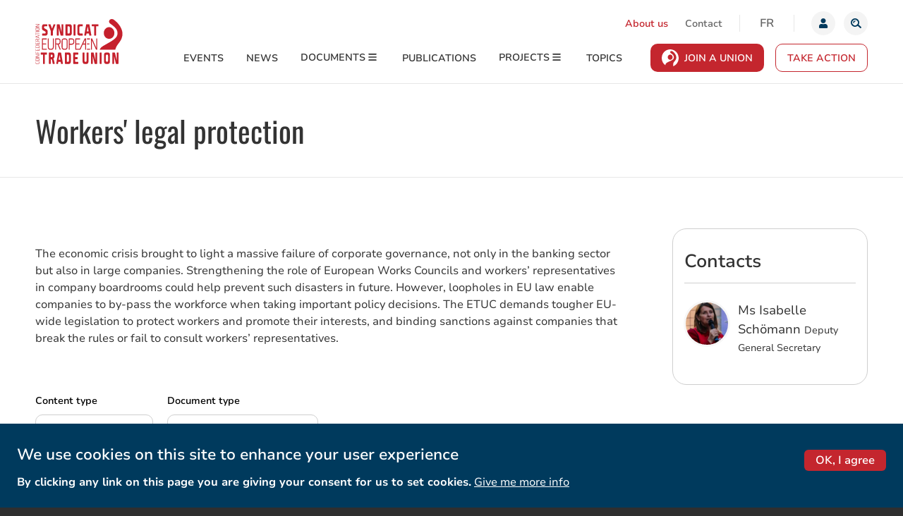

--- FILE ---
content_type: text/html; charset=UTF-8
request_url: https://etuc.org/en/issue/workers-legal-protection
body_size: 25015
content:
<!DOCTYPE html>
<html lang="en" dir="ltr" prefix="og: https://ogp.me/ns#">
<head>
  <meta charset="utf-8" />
<meta name="theme-color" content="#c4262e" />
<script type="72ab635dfce24404cc34134f-text/javascript">var _paq = _paq || [];(function(){var u=(("https:" == document.location.protocol) ? "https://actioneurope.matomo.cloud/" : "http://actioneurope.matomo.cloud/");_paq.push(["setSiteId", "2"]);_paq.push(["setTrackerUrl", u+"matomo.php"]);_paq.push(["setDoNotTrack", 1]);if (!window.matomo_search_results_active) {_paq.push(["trackPageView"]);}_paq.push(["setIgnoreClasses", ["no-tracking","colorbox"]]);_paq.push(["enableLinkTracking"]);var d=document,g=d.createElement("script"),s=d.getElementsByTagName("script")[0];g.type="text/javascript";g.defer=true;g.async=true;g.src=u+"matomo.js";s.parentNode.insertBefore(g,s);})();</script>
<meta name="description" content="The economic crisis brought to light a massive failure of corporate governance, not only in the banking sector but also in large companies. Strengthening the role of European Works Councils and workers’ representatives in company boardrooms could help prevent such disasters in future. However, loopholes in EU law enable companies to by-pass the workforce when taking important policy decisions. The ETUC demands tougher EU-wide legislation to protect workers and promote their interests, and binding sanctions against companies that break the rules or fail to consult workers’ representatives." />
<link rel="canonical" href="https://etuc.org/en/issue/workers-legal-protection" />
<meta property="og:site_name" content="ETUC | European Trade Union Confederation" />
<meta property="og:url" content="https://etuc.org/en/issue/workers-legal-protection" />
<meta property="og:title" content="Workers&#039; legal protection" />
<meta name="twitter:card" content="summary_large_image" />
<meta name="twitter:image" content="https://etuc.org/themes/custom/etuc_theme/images/default-share/twitter-share.png" />
<meta name="Generator" content="Drupal 10 (https://www.drupal.org)" />
<meta name="MobileOptimized" content="width" />
<meta name="HandheldFriendly" content="true" />
<meta name="viewport" content="width=device-width, initial-scale=1.0" />
<style>div#sliding-popup, div#sliding-popup .eu-cookie-withdraw-banner, .eu-cookie-withdraw-tab {background: #fefefe} div#sliding-popup.eu-cookie-withdraw-wrapper { background: transparent; } #sliding-popup h1, #sliding-popup h2, #sliding-popup h3, #sliding-popup p, #sliding-popup label, #sliding-popup div, .eu-cookie-compliance-more-button, .eu-cookie-compliance-secondary-button, .eu-cookie-withdraw-tab { color: #333;} .eu-cookie-withdraw-tab { border-color: #333;}</style>
<link rel="alternate" hreflang="en" href="https://etuc.org/en/issue/workers-legal-protection" />
<script src="/sites/default/files/google_tag/primary/google_tag.script.js?t96zd2" defer type="72ab635dfce24404cc34134f-text/javascript"></script>
<link href="/themes/custom/etuc_theme/images/favicons/apple-touch-icon.png" rel="apple-touch-icon" sizes="180x180" />
<link href="/themes/custom/etuc_theme/images/favicons/favicon-16x16.png" rel="icon" type="image/png" sizes="16x16" />
<link href="/themes/custom/etuc_theme/images/favicons/favicon-32x32.png" rel="icon" type="image/png" sizes="32x32" />

  <title>Workers&#039; legal protection | ETUC</title>
  <link rel="stylesheet" media="all" href="/sites/default/files/css/css_PdTHkbt6YENqhoOeNnKEiDXSx2KMLACi92rPZHzE3Ok.css?delta=0&amp;language=en&amp;theme=etuc_theme&amp;include=[base64]" />
<link rel="stylesheet" media="all" href="https://use.fontawesome.com/releases/v5.0.8/css/all.css" integrity="sha384-3AB7yXWz4OeoZcPbieVW64vVXEwADiYyAEhwilzWsLw+9FgqpyjjStpPnpBO8o8S" crossorigin="anonymous" />
<link rel="stylesheet" media="all" href="/sites/default/files/css/css_VMObPqvgfHC0jJ4dravCLGBaYxJwLaAgTa2orkuJNYQ.css?delta=2&amp;language=en&amp;theme=etuc_theme&amp;include=[base64]" />

  <script src="/core/assets/vendor/modernizr/modernizr.min.js?v=3.11.7" type="72ab635dfce24404cc34134f-text/javascript"></script>

</head>
<body class="path-taxonomy">
    <!--[if lt IE 9]>
  <p class="browsehappy">You are using an <strong>outdated</strong> browser. Please <a href="http://browsehappy.com/">upgrade your browser</a> to improve your experience.</p>
  <![endif]-->
    <a href="#main-content" class="visually-hidden focusable">Skip to main content</a>
  <noscript><iframe src="https://www.googletagmanager.com/ns.html?id=GTM-TNK2DPX" height="0" width="0" style="display:none;visibility:hidden"></iframe></noscript>
    <div class="dialog-off-canvas-main-canvas" data-off-canvas-main-canvas>
    <div class="site-container">
      <header class="site-header" role="banner">

    <div class="site-header__inner l-constrain">
          <div class="header-tools">
          
<nav role="navigation" aria-labelledby="block-secondnavigation-menu" class="settings-tray-editable block-secondnavigation-menu" data-drupal-settingstray="editable">
            
  <h2 class="visually-hidden">Second navigation</h2>
  

        


  
              <ul class="menu menu--first-level">
                                      <li class="main-menu-item--level-0 main-menu-item">
                            <a href="/en/organisation-and-people" class="link--red main-menu-link" data-drupal-link-system-path="node/129">About us</a>
                  </li>
                                      <li class="main-menu-item--level-0 main-menu-item">
                            <a href="/en/contact_us" class="main-menu-link" data-drupal-link-system-path="contact_us">Contact</a>
                  </li>
            </ul>
      

  </nav>
<div class="language-switcher-language-url settings-tray-editable block-language-blocklanguage-interface" role="navigation" data-drupal-settingstray="editable">
        
<ul class="links list-inline">                    <li hreflang="en" data-drupal-link-system-path="taxonomy/term/356" class="en is-active" aria-current="page"><a href="/en/issue/workers-legal-protection" class="language-link is-active" hreflang="en" data-drupal-link-system-path="taxonomy/term/356" aria-current="page">en</a></li>                    <li hreflang="fr" data-drupal-link-system-path="taxonomy/term/356" class="fr"><a href="/fr/taxonomy/term/356" class="language-link" hreflang="fr" data-drupal-link-system-path="taxonomy/term/356">fr</a></li></ul>
  </div>

<div class="user-menu">
      <a href="https://etuc.org/en/user/login" class="button--unstyled user-toggle js-user-toggle">
      <span class="user--img">
        <svg class="user--svg" viewBox="0 0 20 20" fill="none" xmlns="http://www.w3.org/2000/svg">
          <path d="M10 10C11.9332 10 13.5 8.4332 13.5 6.5C13.5 4.5668 11.9332 3 10 3C8.0668 3 6.5 4.5668 6.5 6.5C6.5 8.4332 8.0668 10 10 10ZM12.45 10.875H11.9934C11.3863 11.1539 10.7109 11.3125 10 11.3125C9.28906 11.3125 8.61641 11.1539 8.00664 10.875H7.55C5.52109 10.875 3.875 12.5211 3.875 14.55V15.6875C3.875 16.4121 4.46289 17 5.1875 17H14.8125C15.5371 17 16.125 16.4121 16.125 15.6875V14.55C16.125 12.5211 14.4789 10.875 12.45 10.875Z" fill="#003A5D"/>
        </svg>
      </span>
      <span class="element-hidden">Login</span>
    </a>
  </div>


<div class="views-exposed-form settings-tray-editable block-views-exposed-filter-blocksolr-search-content-page-1" data-drupal-selector="views-exposed-form-solr-search-content-page-1" id="block-exposed-forms-solr-search-content-page-1" data-drupal-settingstray="editable">
  
  <button type="button" class="button--unstyled search-toggle js-search-toggle" data-a11y-toggle="nav-toggle-search-main">
    <span class="element-hidden">Search</span>
  </button>
  <div id="nav-toggle-search-main" class="globalsearch" aria-hidden="true">
  <form action="/en/search/content" method="get" id="views-exposed-form-solr-search-content-page-1" accept-charset="UTF-8">
  
  
<div class="js-form-item form-item js-form-type-search-api-autocomplete form-type-search-api-autocomplete form-item-keys js-form-item-keys">

      <label for="edit-keys" class="form-item__label">Search</label>
          <input placeholder="What are you looking for?" data-drupal-selector="edit-keys" data-search-api-autocomplete-search="solr_search_content" class="form-autocomplete form-text" data-autocomplete-path="/en/search_api_autocomplete/solr_search_content?display=page_1&amp;&amp;filter=keys" type="text" id="edit-keys" name="keys" value="" size="30" maxlength="128"/>

        </div>
<div data-drupal-selector="edit-actions" class="form-actions js-form-wrapper form-wrapper" id="edit-actions--2">  <input data-drupal-selector="edit-submit-solr-search-content" type="submit" id="edit-submit-solr-search-content" value="Search" class="button js-form-submit form-submit button--primary"/>
</div>


</form>

  </div>
</div>


      </div>
            <a href="/en" title="Home" rel="home" class="site-logo">
    <img src="/themes/custom/etuc_theme/images/logo-small.svg" alt="Home" />
    <svg class="site-logo-complete" width="129" height="67" viewBox="0 0 129 67" fill="none" xmlns="http://www.w3.org/2000/svg">
      <path fill-rule="evenodd" clip-rule="evenodd" d="M10.4205 21.5047C10.0202 21.5047 9.82535 21.7562 9.82535 22.274V23.8241C9.82535 24.3379 10.0315 24.5975 10.4394 24.5975H15.0908C16.8252 24.5975 17.9915 23.1082 17.9915 20.8902V18.5775C17.9915 17.2457 17.4594 16.1634 16.5591 15.6841L13.1831 13.798C12.7323 13.5343 12.5211 13.0875 12.5211 12.3972C12.5211 11.319 12.9435 10.8309 13.7751 10.8309H16.7104C17.1114 10.8309 17.3056 10.5794 17.3056 10.0582V8.5067C17.3056 7.98751 17.1114 7.73535 16.7104 7.73535H12.4026C10.6941 7.73535 9.50193 9.24019 9.50193 11.3967V13.7317C9.50193 15.0858 10.0353 16.1688 10.9305 16.6238L14.292 18.5099C14.7434 18.7681 14.9528 19.2197 14.9528 19.9363C14.9528 21.0213 14.5354 21.5047 13.6793 21.5047H10.4199H10.4205ZM19.5487 7.73603C19.4698 7.73297 19.3916 7.75222 19.3219 7.79186C19.2522 7.83149 19.1934 7.89011 19.1515 7.96182C19.0141 8.18896 18.9895 8.55672 19.0904 8.82173L22.6751 17.9069L22.6883 23.8235C22.6883 24.3372 22.8951 24.5975 23.3005 24.5975H25.1338C25.5341 24.5975 25.7289 24.344 25.7289 23.8235V18.0015L29.3427 8.83863C29.4549 8.56348 29.4353 8.21803 29.2935 7.9821C29.2519 7.90712 29.1928 7.84502 29.1221 7.80188C29.0513 7.75874 28.9714 7.73605 28.89 7.73603H27.1531C26.964 7.73603 26.7761 7.87123 26.72 8.0443L24.4655 14.328L22.2148 8.05038C22.1778 7.95896 22.1172 7.88079 22.0402 7.82509C21.9631 7.76939 21.8728 7.73849 21.7798 7.73603H19.5481H19.5487ZM37.1274 24.0222C37.1791 24.2899 37.377 24.5975 37.7641 24.5975H40.7569C41.004 24.5975 41.3306 24.5184 41.3306 23.8241V8.5067C41.3306 7.98886 41.1376 7.73603 40.7367 7.73603H39.1543C38.7546 7.73603 38.5591 7.98886 38.5591 8.5067V19.4097L35.7726 8.31471C35.7448 8.17274 35.62 7.73603 35.1156 7.73603H32.1589C31.7585 7.73603 31.5637 7.98886 31.5637 8.5067V23.8241C31.5637 24.3366 31.7692 24.5975 32.1771 24.5975H33.7596C34.0079 24.5975 34.3364 24.5184 34.3364 23.8241V12.9212L37.1274 24.0222V24.0222ZM45.0578 7.7367C44.793 7.7367 44.4431 7.81783 44.4431 8.53036V23.8011C44.4431 24.3366 44.6486 24.5975 45.0722 24.5975H50.9448C52.6779 24.5975 53.8449 23.1075 53.8449 20.8902V11.3724C53.8449 9.2314 52.6458 7.73603 50.9285 7.73603H45.0578V7.7367ZM49.3631 21.5006H47.971C47.6854 21.5006 47.4812 21.2343 47.4812 20.8652V11.444C47.4812 11.0945 47.6911 10.8309 47.971 10.8309H49.4009C50.2955 10.8309 50.8068 11.4799 50.8068 12.6122V19.6977C50.8068 20.8287 50.2659 21.5013 49.3624 21.5013L49.3631 21.5006ZM56.9139 7.7367C56.5155 7.7367 56.3213 7.98751 56.3213 8.50737V23.8235C56.3213 24.3372 56.5281 24.5975 56.9334 24.5975H58.7643C59.1633 24.5975 59.36 24.344 59.36 23.8235V8.5067C59.36 7.98751 59.1633 7.73603 58.7643 7.73603H56.9139V7.7367ZM64.9395 7.73603C63.219 7.73603 62.0174 9.24086 62.0174 11.394V20.8902C62.0174 23.0717 63.219 24.5975 64.9401 24.5975H69.5121C69.7756 24.5975 70.1249 24.5144 70.1249 23.8025V22.2754C70.1249 21.5817 69.7756 21.5013 69.5121 21.5013H66.4985C65.5951 21.5013 65.0555 20.8287 65.0555 19.6977V12.6129C65.0555 11.4799 65.568 10.8309 66.4614 10.8309H69.4938C69.7863 10.8309 70.1249 10.741 70.1249 10.0332V8.53036C70.1249 7.8185 69.7756 7.73603 69.5121 7.73603H64.9401H64.9395ZM75.9514 21.4716H78.8666C79.1705 21.4716 79.3539 21.7487 79.376 22.0198L79.7146 24.0303C79.818 24.5982 80.1326 24.5982 80.2378 24.5982H82.2376C82.3068 24.5995 82.3753 24.5835 82.4376 24.5515C82.5 24.5195 82.5546 24.4723 82.597 24.4136C82.735 24.2331 82.7899 23.9465 82.742 23.6686L79.9794 8.30254C79.9314 8.0443 79.7946 7.73603 79.4164 7.73603H75.6274C75.3847 7.73603 75.2069 7.83067 75.123 8.30254L72.3396 23.6693C72.2936 23.9445 72.3478 24.2284 72.4846 24.4089C72.5805 24.5326 72.7078 24.5982 72.8616 24.5982H74.6162C74.8904 24.5982 75.0663 24.4035 75.1413 24.0256L75.4616 21.9799C75.5164 21.6554 75.6948 21.4716 75.9514 21.4716V21.4716ZM78.779 18.3753H76.0529L77.4292 11.0053L78.7784 18.3753H78.779ZM84.0098 7.73603C83.629 7.73603 83.4373 7.99495 83.4373 8.5067V10.0582C83.4373 10.572 83.629 10.8309 84.0098 10.8309H86.8833V23.8241C86.8833 24.344 87.0788 24.5975 87.4829 24.5975H89.3295C89.5754 24.5975 89.9038 24.5164 89.9038 23.8235V10.8302H92.7755C93.1783 10.8302 93.3732 10.5787 93.3732 10.0582V8.5067C93.3732 7.98751 93.1783 7.73603 92.7755 7.73603H84.0098V7.73603ZM8.18619 49.7518C7.8344 49.7518 7.65662 50.0101 7.65662 50.5265V52.0746C7.65662 52.8453 8.05569 52.8453 8.18619 52.8453H11.0144V65.8467C11.0144 66.616 11.4286 66.616 11.5629 66.616H13.2966C13.5254 66.616 13.8274 66.5369 13.8274 65.8467V52.8453H16.4154C16.5509 52.8453 16.9632 52.8453 16.9632 52.0746V50.5265C16.9632 49.7518 16.5509 49.7518 16.4154 49.7518H8.18619ZM22.6272 59.6238H23.3496C23.791 59.6238 24.1951 60.0896 24.2972 60.523L25.4793 66.113C25.5304 66.3415 25.6672 66.616 26.0145 66.616H27.892C28.0433 66.616 28.1644 66.5525 28.2514 66.4301C28.3964 66.2239 28.438 65.8649 28.3541 65.5107L27.2994 61.0489C27.109 60.2309 26.7667 59.4386 26.4458 59.0749L26.2963 58.9059L26.4836 58.789C27.4148 58.2028 28.0635 56.9434 28.0635 55.7286V53.4112C28.0635 51.2573 26.9394 49.7518 25.3337 49.7518H20.3449C20.21 49.7518 19.7965 49.7518 19.7965 50.5265V65.8467C19.7965 66.3564 19.9869 66.616 20.3626 66.616H22.0787C22.3138 66.616 22.6284 66.5342 22.6284 65.8217V59.6238H22.6272ZM23.8685 56.5331H22.6265V53.4585C22.6265 53.1326 22.8724 52.8453 23.1511 52.8453H23.9196C24.5261 52.8453 25.2511 53.1326 25.2511 54.5104V54.8213C25.2511 55.9077 24.7467 56.5331 23.8685 56.5331V56.5331ZM34.1977 63.4907H36.9338C37.1923 63.4907 37.3934 63.7165 37.4218 64.0383L37.7421 66.0522C37.8291 66.5552 38.0586 66.616 38.2231 66.616H40.1018C40.2279 66.616 40.337 66.5585 40.4202 66.4497C40.5551 66.2719 40.6125 65.9751 40.5633 65.6885L37.9697 50.319C37.9255 50.0608 37.7988 49.7518 37.454 49.7518H33.8957C33.6744 49.7518 33.5112 49.8478 33.4342 50.319L30.8217 65.6885C30.775 65.9758 30.8305 66.2645 30.9667 66.4429C31.0064 66.4975 31.0573 66.5415 31.1155 66.5716C31.1737 66.6016 31.2375 66.6168 31.3021 66.616H32.9469C33.1978 66.616 33.3611 66.4254 33.4267 66.0488L33.7305 64.0032C33.8049 63.557 34.0546 63.4907 34.1971 63.4907H34.1977ZM36.8639 60.3999H34.2904L35.5702 53.0211L36.8645 60.3999H36.8639ZM44.16 49.7525C43.9173 49.7525 43.5945 49.8336 43.5945 50.5475V65.8217C43.5945 66.616 44.0345 66.616 44.1789 66.616H49.6896C51.3099 66.616 52.3999 65.126 52.3999 62.91V53.3861C52.3999 51.2472 51.2765 49.7518 49.6695 49.7518H44.1594L44.16 49.7525ZM48.2012 63.5238H46.898C46.625 63.5238 46.4277 63.2561 46.4277 62.8857V53.4585C46.4277 53.1103 46.6295 52.8453 46.898 52.8453H48.2383C49.0838 52.8453 49.5686 53.4963 49.5686 54.63V61.7162C49.5686 62.8485 49.0579 63.5238 48.2018 63.5238H48.2012ZM56.4619 49.7518C56.1359 49.7518 55.9499 50.0141 55.9499 50.4765V65.894C55.9499 66.3449 56.1466 66.616 56.4776 66.616H62.8659C63.3262 66.616 63.3753 66.1124 63.3753 65.894V64.2485C63.3753 63.7889 63.1893 63.5252 62.8659 63.5252H59.2686C58.9912 63.5252 58.7819 63.2616 58.7819 62.91V59.6225H61.9152C62.2115 59.6225 62.4814 59.5299 62.4814 58.8518V57.3274C62.4814 56.6162 62.1699 56.5337 61.9348 56.5337H58.7819V53.4808C58.7819 53.0955 58.9792 52.8453 59.2863 52.8453H62.8653C63.3255 52.8453 63.3747 52.3397 63.3747 52.122V50.4772C63.3747 50.0148 63.1887 49.7525 62.8653 49.7525H56.4619V49.7518ZM70.3096 49.7525C69.9918 49.7525 69.7939 50.0297 69.7939 50.4738V62.9107C69.7939 65.0929 70.9167 66.6167 72.5237 66.6167H75.884C77.5086 66.6167 78.5987 65.1287 78.5987 62.9107V50.4731C78.5987 50.0283 78.4032 49.7518 78.088 49.7518H76.2976C75.9811 49.7518 75.785 50.029 75.785 50.4731V61.7865C75.785 62.8586 75.2819 63.5238 74.4724 63.5238H73.9195C73.1201 63.5238 72.6246 62.8586 72.6246 61.7865V50.4725C72.6246 50.0344 72.4178 49.7511 72.0963 49.7511H70.3096V49.7525ZM87.5453 66.042C87.5945 66.3091 87.7792 66.6153 88.1323 66.6153H90.9422C91.1716 66.6153 91.4717 66.5362 91.4717 65.8446V50.5265C91.4717 49.7518 91.0588 49.7518 90.9245 49.7518H89.4398C89.3049 49.7518 88.8913 49.7518 88.8913 50.5265V61.4322L86.2523 50.3271C86.2283 50.1858 86.1136 49.7525 85.6458 49.7525H82.8762C82.7407 49.7525 82.3278 49.7525 82.3278 50.5265V65.8453C82.3278 66.3564 82.5175 66.616 82.8952 66.616H84.3792C84.6081 66.616 84.9113 66.5369 84.9113 65.8453V54.9403L87.5453 66.0427V66.042ZM95.7468 49.7518C95.6119 49.7518 95.2008 49.7518 95.2008 50.5265V65.8467C95.2008 66.3564 95.3899 66.616 95.7638 66.616H97.4824C97.6198 66.616 98.0321 66.616 98.0321 65.8467V50.5265C98.0321 49.7518 97.6198 49.7518 97.4824 49.7518H95.7468ZM104.328 49.7552C102.711 49.7552 101.582 51.2587 101.582 53.4112V62.91C101.582 65.0922 102.704 66.616 104.315 66.616H107.674C109.294 66.616 110.385 65.126 110.385 62.91V53.4118C110.385 51.2587 109.263 49.7545 107.656 49.7545H104.328V49.7552ZM106.264 63.5238H105.706C104.91 63.5238 104.412 62.8593 104.412 61.7905V54.559C104.412 53.4842 104.895 52.8453 105.706 52.8453H106.264C107.085 52.8453 107.573 53.4835 107.573 54.559V61.7905C107.573 62.8593 107.073 63.5238 106.264 63.5238ZM16.2326 28.7733H9.95333C9.63495 28.7733 9.43636 29.0701 9.43636 29.3425V45.0588C9.43636 45.332 9.63495 45.626 9.95333 45.626H16.2326C16.3708 45.6234 16.5024 45.5621 16.5987 45.4557C16.695 45.3493 16.7481 45.2064 16.7464 45.0582V44.7032C16.7464 44.3862 16.5144 44.1306 16.2326 44.1306H10.8V37.8172H15.3159C15.599 37.8172 15.8291 37.5603 15.8291 37.246V36.9093C15.8291 36.5936 15.604 36.3421 15.3159 36.3421H10.8V30.2498H16.2326C16.5144 30.2498 16.7464 29.9909 16.7464 29.6751V29.3425C16.7464 29.0289 16.5144 28.7733 16.2326 28.7733V28.7733ZM119.151 66.0427C119.202 66.3098 119.386 66.616 119.742 66.616H122.549C122.778 66.616 123.078 66.5369 123.078 65.8453V50.5265C123.078 49.7518 122.664 49.7518 122.53 49.7518H121.048C120.913 49.7518 120.498 49.7518 120.498 50.5265V61.4322L117.865 50.3271C117.836 50.1885 117.718 49.7525 117.256 49.7525H114.483C114.347 49.7525 113.934 49.7525 113.934 50.5265V65.8453C113.934 66.3564 114.123 66.616 114.501 66.616H115.988C116.215 66.616 116.516 66.5369 116.516 65.8453V54.9403L119.151 66.0427V66.0427ZM116.853 1.47939C111.111 -2.8918 106.804 3.53925 110.292 6.39614C114.608 9.93312 123.833 14.5795 121.144 24.2068C119.451 30.266 108.273 35.1652 100.906 39.6371C100.368 39.965 98.5176 41.1683 98.1462 41.5083C96.7561 42.6136 95.6238 44.1834 95.2002 45.6335H118.382C118.493 45.002 118.64 44.3781 118.839 43.8143C121.163 36.547 126.672 34.5324 128.633 25.5453C130.605 16.5156 124.354 7.19047 116.853 1.47872" fill="#C5202C"/>
      <path fill-rule="evenodd" clip-rule="evenodd" d="M109.139 29.44C113.474 29.44 117 25.544 117 20.7456C117 15.939 113.474 12.0485 109.139 12.0485C104.799 12.0485 101.275 15.939 101.275 20.7456C101.275 25.544 104.799 29.44 109.139 29.44V29.44ZM0.000630445 64.9922V63.3238C0.000630445 63.2278 0.0485442 63.1703 0.120415 63.1703H0.320266C0.399702 63.1703 0.446985 63.2278 0.446985 63.3238V64.8482C0.446985 65.5865 0.75086 65.9502 1.35735 65.9502H4.40618C5.01267 65.9502 5.31591 65.5763 5.31591 64.8482V63.3238C5.31591 63.2278 5.36445 63.1703 5.4357 63.1703H5.63555C5.71498 63.1703 5.7629 63.2278 5.7629 63.3238V65.0112C5.7629 65.9887 5.28439 66.5545 4.48624 66.5545H1.27728C0.464638 66.5552 0.000630445 65.9988 0.000630445 64.9922ZM1.34978 58.8012C0.75086 58.8012 0.446985 59.175 0.446985 59.9126V60.4973C0.446985 61.2356 0.75086 61.5993 1.35041 61.5993H4.40618C5.01267 61.5993 5.31591 61.2254 5.31591 60.5068V59.9024C5.31591 59.1845 5.0133 58.8012 4.40618 58.8012H1.35041H1.34978ZM5.7629 59.7503V60.6603C5.7629 61.6378 5.28439 62.2036 4.48624 62.2036H1.27728C0.464638 62.2036 0.000630445 61.6479 0.000630445 60.6406V59.7686C0.000630445 58.762 0.463377 58.2056 1.27791 58.2056H4.48624C5.28439 58.2056 5.7629 58.762 5.7629 59.7503ZM0.120415 53.3382C0.0485442 53.3382 0.000630445 53.2807 0.000630445 53.1949V52.917C0.000630445 52.8305 0.0485442 52.7724 0.120415 52.7724H5.64311C5.71498 52.7724 5.7629 52.8305 5.7629 52.917V53.5201C5.7629 53.5877 5.73137 53.6451 5.67463 53.664L0.575596 56.3878H5.64311C5.71498 56.3878 5.7629 56.4351 5.7629 56.5297V56.8096C5.7629 56.8948 5.71498 56.9516 5.64311 56.9516H0.120415C0.0485442 56.9516 0.000630445 56.8948 0.000630445 56.8096V56.2039C0.000630445 56.1187 0.0327831 56.0802 0.0800665 56.0606L5.18856 53.3382H0.120415V53.3382ZM2.61824 48.748C2.61824 48.6621 2.66678 48.6047 2.73802 48.6047H2.94607C3.01668 48.6047 3.06585 48.6621 3.06585 48.748V50.8193H5.64311C5.71498 50.8193 5.7629 50.8869 5.7629 50.9735V51.279C5.7629 51.3561 5.71498 51.423 5.64311 51.423H0.11285C0.0485443 51.423 0.000630445 51.3561 0.000630445 51.279V48.2788C0.000630445 48.1923 0.0485443 48.1348 0.11285 48.1348H0.328462C0.392137 48.1348 0.446985 48.1923 0.446985 48.2788V50.7517C0.446985 50.7903 0.472203 50.8193 0.503095 50.8193H2.61824V48.748V48.748ZM2.61824 44.5309C2.61824 44.4363 2.66678 44.3781 2.73802 44.3781H2.94607C3.01668 44.3781 3.06585 44.4363 3.06585 44.5309V46.6313H5.25224C5.29258 46.6313 5.31591 46.6029 5.31591 46.5637V44.0908C5.31591 44.0043 5.36445 43.9475 5.4357 43.9475H5.64374C5.71498 43.9475 5.76353 44.0043 5.76353 44.0908V47.0924C5.76353 47.1782 5.70679 47.235 5.64374 47.235H0.112219C0.0561096 47.235 0 47.1877 0 47.0924V44.0908C0 44.0043 0.0479138 43.9475 0.112219 43.9475H0.328462C0.392137 43.9475 0.446985 44.0043 0.446985 44.0908V46.5651C0.446985 46.6036 0.472203 46.632 0.503095 46.632H2.61824V44.5316V44.5309ZM0.503095 42.2804H5.25224C5.29258 42.2804 5.31591 42.2527 5.31591 42.2128V40.5931C5.31591 39.8657 5.0133 39.4911 4.40618 39.4911H1.35735C0.75086 39.4911 0.446985 39.8657 0.446985 40.5931V42.2135C0.446985 42.2527 0.472203 42.2811 0.503095 42.2811V42.2804ZM0.000630445 40.4497C0.000630445 39.4438 0.463377 38.8874 1.27791 38.8874H4.48624C5.28439 38.8874 5.7629 39.4526 5.7629 40.4403V42.7307C5.7629 42.826 5.70742 42.8841 5.63555 42.8841H0.120415C0.05674 42.8841 0.000630445 42.8368 0.000630445 42.7307V40.4497V40.4497ZM2.61824 34.9293C2.61824 34.834 2.66678 34.7765 2.73802 34.7765H2.94607C3.01668 34.7765 3.06585 34.834 3.06585 34.9293V37.0297H5.25224C5.29258 37.0297 5.31591 37 5.31591 36.9614V34.4885C5.31591 34.4027 5.36445 34.3459 5.4357 34.3459H5.64374C5.71498 34.3459 5.76353 34.4027 5.76353 34.4885V37.4901C5.76353 37.576 5.70679 37.6327 5.64374 37.6327H0.112219C0.0561096 37.6327 0 37.5854 0 37.4901V34.4885C0 34.4027 0.0479138 34.3459 0.112219 34.3459H0.328462C0.392137 34.3459 0.446985 34.4027 0.446985 34.4885V36.9614C0.446985 37 0.472203 37.029 0.503095 37.029H2.61824V34.9293ZM0.503095 32.6781H2.61824V31.3274C2.61824 30.5987 2.31562 30.2147 1.7167 30.2147H1.34159C0.742664 30.2147 0.44005 30.5885 0.446985 31.3274V32.6024C0.446985 32.6497 0.472203 32.6781 0.503095 32.6781V32.6781ZM0.000630445 31.1821C0.000630445 30.1762 0.463377 29.6205 1.27791 29.6205H1.78101C2.55456 29.6205 2.95363 30.2045 3.00092 30.9813C3.07405 30.9049 3.15285 30.8562 3.24868 30.8089L5.58763 29.5718C5.67463 29.5333 5.7629 29.5914 5.7629 29.707V30.0423C5.7629 30.0998 5.73137 30.1478 5.69166 30.1762L3.28966 31.4038C3.16105 31.4701 3.06585 31.6323 3.06585 31.825V32.6775H5.64311C5.71498 32.6775 5.7629 32.7356 5.7629 32.8323V33.1385C5.7629 33.2244 5.71498 33.2818 5.64311 33.2818H0.120415C0.0485442 33.2818 0.000630445 33.2244 0.000630445 33.1385V31.1821V31.1821ZM3.93524 27.5315V25.183L0.446985 26.362L3.93524 27.5315V27.5315ZM0.000630445 26.0179C0.000630445 25.9408 0.0409789 25.8922 0.0888927 25.8739L5.61159 24.004C5.67463 23.9844 5.7629 24.0426 5.7629 24.148V24.4833C5.7629 24.5509 5.72318 24.5989 5.66707 24.6172L4.44653 25.0296C4.42795 25.0366 4.41182 25.0496 4.40033 25.0667C4.38883 25.0839 4.38251 25.1044 4.38222 25.1256V27.5904C4.38222 27.6377 4.40618 27.6755 4.44653 27.685L5.66707 28.0974C5.72381 28.1177 5.7629 28.165 5.7629 28.2326V28.5388C5.7629 28.6531 5.67463 28.7011 5.61978 28.6821L0.0882623 26.8116C0.0614218 26.8011 0.0384292 26.7816 0.0226577 26.756C0.00688628 26.7305 -0.000833698 26.7002 0.000630445 26.6696V26.0172V26.0179ZM0.446985 24.0169C0.446985 24.1034 0.399702 24.1588 0.320896 24.1588H0.120415C0.0485442 24.1588 0.000630445 24.1034 0.000630445 24.0169V19.9992C0.000630445 19.9032 0.0485442 19.8458 0.120415 19.8458H0.320266C0.399702 19.8458 0.446985 19.9032 0.446985 19.9992V21.7049H5.64311C5.71498 21.7049 5.7629 21.763 5.7629 21.8489V22.1558C5.7629 22.2423 5.71498 22.2998 5.64311 22.2998H0.446985V24.0169V24.0169ZM0.000630445 18.9068V18.5999C0.000630445 18.5045 0.0485442 18.4457 0.120415 18.4457H5.64311C5.71498 18.4457 5.7629 18.5045 5.7629 18.5999V18.9068C5.7629 18.9926 5.71498 19.0494 5.64311 19.0494H0.120415C0.0485442 19.0494 0.000630445 18.9926 0.000630445 18.9075V18.9068ZM1.34978 13.7879C0.75086 13.7879 0.446985 14.1617 0.446985 14.9V15.4854C0.446985 16.223 0.75086 16.5873 1.35041 16.5873H4.40618C5.01267 16.5873 5.31591 16.2135 5.31591 15.4942V14.8898C5.31591 14.1712 5.0133 13.7879 4.40618 13.7879H1.35041H1.34978ZM5.7629 14.7364V15.6477C5.7629 16.6252 5.28439 17.191 4.48624 17.191H1.27728C0.464638 17.1917 0.000630445 16.6353 0.000630445 15.6287V14.7553C0.000630445 13.75 0.463377 13.1937 1.27791 13.1937H4.48624C5.28439 13.1937 5.7629 13.75 5.7629 14.737V14.7364ZM0.120415 8.32628C0.0485442 8.32628 0.000630445 8.26814 0.000630445 8.18228V7.90308C0.000630445 7.81655 0.0485442 7.75977 0.120415 7.75977H5.64311C5.71498 7.75977 5.7629 7.81655 5.7629 7.90308V8.50745C5.7629 8.57505 5.73137 8.63116 5.67463 8.65145L0.575596 11.3745H5.64311C5.71498 11.3745 5.7629 11.4218 5.7629 11.5185V11.7956C5.7629 11.8835 5.71498 11.941 5.64311 11.941H0.120415C0.0485442 11.941 0.000630445 11.8829 0.000630445 11.7963V11.192C0.000630445 11.1061 0.0327831 11.0676 0.0800665 11.0486L5.18856 8.32628H0.120415V8.32628ZM26.5127 28.7734H26.1981C25.9163 28.7734 25.685 29.0289 25.685 29.3426V41.6869C25.685 43.3546 24.9486 44.1307 23.3712 44.1307H21.8752C20.2972 44.1307 19.5614 43.3546 19.5614 41.6875V29.3433C19.5625 29.2695 19.55 29.1962 19.5246 29.1276C19.4993 29.059 19.4615 28.9964 19.4135 28.9435C19.3656 28.8905 19.3084 28.8483 19.2451 28.8191C19.1819 28.7899 19.1139 28.7744 19.0451 28.7734H18.7135C18.6448 28.7745 18.5769 28.79 18.5138 28.8192C18.4507 28.8484 18.3936 28.8906 18.3457 28.9435C18.2978 28.9963 18.2601 29.0588 18.2347 29.1273C18.2093 29.1958 18.1968 29.2689 18.1978 29.3426V41.7078C18.1978 44.199 19.5381 45.6261 21.8752 45.6261H23.351C25.6862 45.6261 27.0265 44.1997 27.0265 41.7078V29.3433C27.0265 29.0289 26.7952 28.7734 26.5127 28.7734ZM34.2016 37.7801C36.0797 37.534 37.1811 36.1286 37.1811 33.9193V32.7113C37.1811 30.1728 35.8597 28.772 33.4646 28.772H29.6177C29.334 28.772 29.1001 29.0296 29.1001 29.3446V45.0575C29.1001 45.3726 29.3333 45.6281 29.617 45.6281H29.9486C30.2323 45.6281 30.4612 45.3726 30.4612 45.0575V37.8159H32.2989C32.5663 37.8159 32.8002 37.9795 32.918 38.231L35.9139 45.3077L35.9442 45.3645C36.0469 45.5301 36.209 45.6281 36.3754 45.6281H36.7291C36.9069 45.6281 37.0758 45.5186 37.1704 45.3422C37.2134 45.2617 37.2375 45.1712 37.2407 45.0786C37.2439 44.9859 37.226 44.8938 37.1887 44.8101L34.2016 37.7794V37.7801ZM35.8181 32.6693V33.9193C35.8181 35.5709 35.0817 36.3415 33.5031 36.3415H30.4612V30.2492H33.5497C35.0962 30.2492 35.8181 31.0171 35.8181 32.6693V32.6693ZM43.826 28.7734H42.4106C40.015 28.7734 38.6948 30.1728 38.6948 32.7153V41.7078C38.6948 44.199 40.0345 45.6261 42.3684 45.6261H43.8462C46.1807 45.6261 47.5229 44.1997 47.5229 41.7078V32.7153C47.5229 30.1735 46.2078 28.7734 43.8254 28.7734H43.826ZM46.1807 41.6875C46.1807 43.3546 45.4437 44.1307 43.867 44.1307H42.3684C40.7904 44.1307 40.0547 43.3546 40.0547 41.6875V32.6923C40.0547 31.0266 40.7986 30.2498 42.3936 30.2498H43.8247C45.4317 30.2498 46.1807 31.0266 46.1807 32.6923V41.6875V41.6875ZM53.7505 28.7734H49.9029C49.764 28.7755 49.6315 28.8367 49.5346 28.9434C49.4377 29.0501 49.3842 29.1937 49.3859 29.3426V45.0589C49.3844 45.2076 49.438 45.3509 49.5349 45.4572C49.6318 45.5636 49.7642 45.6243 49.9029 45.6261H50.2345C50.3033 45.6259 50.3714 45.611 50.4348 45.5822C50.4982 45.5534 50.5555 45.5114 50.6035 45.4584C50.6515 45.4055 50.6891 45.3429 50.7142 45.2741C50.7393 45.2054 50.7513 45.132 50.7495 45.0582V38.0809H53.7927C56.1272 38.0809 57.4669 36.6552 57.4669 34.1647V32.716C57.4669 30.1741 56.1468 28.7741 53.7505 28.7741V28.7734ZM56.1014 32.693V34.1424C56.1014 35.8102 55.3701 36.5856 53.7927 36.5856H50.7495V30.2512H53.7675C55.3827 30.2688 56.1014 31.0205 56.1014 32.693ZM90.9599 28.7741H90.6296C90.492 28.7801 90.3618 28.8425 90.2659 28.9484C90.17 29.0543 90.1156 29.1957 90.1139 29.3433V42.9247L84.0679 29.127C84.0353 29.0222 83.9722 28.9313 83.8879 28.8678C83.8036 28.8043 83.7025 28.7714 83.5995 28.7741H82.7711C82.6326 28.7769 82.5007 28.8383 82.4043 28.945C82.3078 29.0516 82.2545 29.1947 82.256 29.3433V45.0596C82.256 45.3726 82.4893 45.6268 82.7711 45.6268H83.0983C83.1669 45.6259 83.2347 45.6105 83.2978 45.5814C83.3609 45.5524 83.418 45.5103 83.4658 45.4575C83.5137 45.4048 83.5513 45.3424 83.5767 45.274C83.602 45.2056 83.6145 45.1325 83.6134 45.0589V31.4775L89.6656 45.2671C89.7344 45.4834 89.9247 45.6268 90.1536 45.6268H90.9599C91.0985 45.6246 91.2306 45.5636 91.3273 45.4572C91.424 45.3507 91.4773 45.2075 91.4756 45.0589V29.3433C91.4775 29.1945 91.4242 29.051 91.3276 28.9443C91.2309 28.8376 91.0987 28.7764 90.9599 28.7741V28.7741ZM72.8063 29.0174L65.6161 44.1314H60.2617V37.8166H64.7763C64.8451 37.8156 64.913 37.8001 64.9762 37.771C65.0394 37.7419 65.0966 37.6997 65.1445 37.6468C65.1925 37.5939 65.2302 37.5314 65.2557 37.4629C65.2811 37.3944 65.2936 37.3211 65.2926 37.2474V36.9094C65.2936 36.8357 65.2811 36.7625 65.2556 36.6941C65.2302 36.6256 65.1924 36.5632 65.1444 36.5105C65.0965 36.4577 65.0393 36.4156 64.9761 36.3866C64.9129 36.3577 64.845 36.3423 64.7763 36.3415H60.2617V30.2505H65.6961C65.976 30.2505 66.2087 29.9916 66.2087 29.6766V29.3453C66.2087 29.0303 65.976 28.7741 65.6968 28.7741H59.4131C59.0903 28.7741 58.898 29.0627 58.898 29.3453V45.0596C58.898 45.332 59.096 45.6288 59.4131 45.6288H66.0076C66.2389 45.6065 66.4596 45.4706 66.6632 45.1961L70.0639 37.8207L73.6662 37.8227L73.6744 45.0562L73.6858 45.1677C73.716 45.33 73.803 45.4706 73.9329 45.551L73.9833 45.5821C74.0489 45.6139 74.1208 45.6295 74.192 45.6295L75.0362 45.6254V28.7734L73.2615 28.7754C73.0723 28.7754 72.9317 28.843 72.8075 29.0168L72.8063 29.0174ZM70.7624 36.326L73.6618 30.31L73.6656 36.3321L70.7624 36.3253V36.326ZM80.4719 44.1212H76.1962V45.6241H80.475C80.7625 45.6193 80.9863 45.3651 80.9863 45.0474V44.6884C80.9873 44.6149 80.9748 44.5419 80.9495 44.4736C80.9242 44.4053 80.8866 44.343 80.8388 44.2902C80.791 44.2375 80.734 44.1954 80.6711 44.1663C80.6081 44.1372 80.5404 44.1216 80.4719 44.1206V44.1212ZM79.5476 37.8105C79.8339 37.8105 80.0627 37.5503 80.0627 37.2359L80.0583 36.9006C80.0598 36.8272 80.0477 36.7542 80.0227 36.6858C79.9976 36.6175 79.9602 36.5551 79.9125 36.5024C79.8648 36.4497 79.8078 36.4077 79.7449 36.3788C79.6819 36.3499 79.6142 36.3347 79.5457 36.3341H76.1962V37.8105H79.5476V37.8105ZM80.3704 30.2458C80.6478 30.2384 80.8672 29.9869 80.8672 29.6752V29.3426C80.8687 29.1941 80.8154 29.0509 80.7189 28.9443C80.6224 28.8377 80.4906 28.7762 80.3521 28.7734H76.1962V30.2492L80.3704 30.2465" fill="#C5202C"/>
    </svg>
  </a>

<nav role="navigation" aria-labelledby="block-etuc-theme-main-menu-menu" id="block-etuc-theme-main-menu" class="settings-tray-editable site-navigation" data-drupal-settingstray="editable">
            
  <h2 class="visually-hidden">Main navigation</h2>
  

        

<button type="button" class="nav-toggle js-nav-toggle c-hamburger button-unstyled" data-a11y-toggle="nav-toggle-target">
  <span>Menu</span>
</button>

  
              <ul class="main-menu main-menu--first-level collapsible-box" id="nav-toggle-target">
                                      <li class="main-menu-item--level-0 main-menu-item">
                            <a href="/en/react_calendar/calendar" class="main-menu-link" data-drupal-link-system-path="react_calendar/calendar">Events</a>
                  </li>
                                      <li class="main-menu-item--level-0 main-menu-item">
                            <a href="/en/news" class="main-menu-link" data-drupal-link-system-path="news">News</a>
                  </li>
                                      <li class="main-menu-item--level-0 main-menu-item main-menu-item--has-child has-dropdown">
                            <a href="/en/documents" class="main-menu-link popup-large-toggle" data-drupal-link-system-path="documents">Documents</a>
                          
  
                    
              <div class="popup popup-large" aria-hidden="true">
                                              
                        <div class="main-menu-item">
                                        <a href="/en/documents" class="main-menu-link" data-drupal-link-system-path="documents">All documents</a>
                          </div>

          
                                      
                        <div class="main-menu-item">
                                        <a href="/en/documents/adopted" class="main-menu-link" data-drupal-link-system-path="documents/adopted">List of adopted documents</a>
                          </div>

          
                                      
                        <div class="main-menu-item">
                                        <a href="/en/documents/adopted?f%5B0%5D=type%3A552" class="main-menu-link" data-drupal-link-query="{&quot;f&quot;:[&quot;type:552&quot;]}" data-drupal-link-system-path="documents/adopted">Documents adopted by the Executive Committee</a>
                          </div>

          
                </div>
            
                  </li>
                                      <li class="main-menu-item--level-0 main-menu-item">
                            <a href="/en/publications" class="main-menu-link" data-drupal-link-system-path="publications">Publications</a>
                  </li>
                                      <li class="main-menu-item--level-0 main-menu-item main-menu-item--has-child has-dropdown">
                            <a href="/projects" class="main-menu-link popup-large-toggle">Projects</a>
                          
  
                    
              <div class="popup popup-large" aria-hidden="true">
                                                                    <div class="popup__column">
                    
                        <div class="main-menu-item">
                                        <a href="https://digitalplatformobservatory.org/fr/home-fr/" class="main-menu-link">Digital Platform Observatory</a>
                          </div>

          
                                                          
                        <div class="main-menu-item">
                                        <a href="https://resourcecentre.etuc.org/" class="main-menu-link">Social Dialogue projects</a>
                          </div>

          
                                                          
                        <div class="main-menu-item">
                                        <a href="https://etuclex.etuc.org/" class="main-menu-link">ETUCLEX</a>
                          </div>

          
                                                          
                        <div class="main-menu-item">
                                        <a href="https://est.etuc.org/" class="main-menu-link">European Semester Toolkit</a>
                          </div>

          
                                                          
                        <div class="main-menu-item">
                                        <a href="https://www.etuc.org/en/issue/euresirtucregional-policy" class="main-menu-link">EURES / IRTUC</a>
                          </div>

          
                                                            </div>
            <div class="popup__column">
                    
                        <div class="main-menu-item">
                                        <a href="http://www.labour-int.eu/" class="main-menu-link">LABOUR-INT</a>
                          </div>

          
                                                          
                        <div class="main-menu-item">
                                        <a href="/en/more-democracy-work" class="main-menu-link" data-drupal-link-system-path="node/19526">More Democracy at work</a>
                          </div>

          
                                                          
                        <div class="main-menu-item">
                                        <a href="https://www.etuc.org/en/new-frontiers-collective-bargaining-building-capacities-bargain-changing-workplaces" class="main-menu-link">New Frontiers for Collective Bargaining</a>
                          </div>

          
                                                          
                        <div class="main-menu-item">
                                        <a href="https://spa1.etuc.org/" class="main-menu-link">Social Protection for All (SociAll)</a>
                          </div>

          
                                                          
                        <div class="main-menu-item">
                                        <a href="/en/issue/standardisation" class="main-menu-link" data-drupal-link-system-path="taxonomy/term/240">Standardisation (STAND)</a>
                          </div>

          
                                                            </div>
            <div class="popup__column">
                    
                        <div class="main-menu-item">
                                        <a href="https://www.unionmigrantnet.eu/" class="main-menu-link">UnionMigrantNet</a>
                          </div>

          
                                                          
                        <div class="main-menu-item">
                                        <a href="https://digirev.etuc.org/" class="main-menu-link">Digital Trade Unionism </a>
                          </div>

          
                                                          
                        <div class="main-menu-item">
                                        <a href="https://www.etuc.org/en/eu-cohesion-funds-and-just-transition" class="main-menu-link">The future of EU Funds for Cohesion and a Just Transition</a>
                          </div>

          
                                                          
                        <div class="main-menu-item">
                                        <a href="https://www.etuc.org/en/RenewalCentre" class="main-menu-link">Trade Union Renewal Centre</a>
                          </div>

          
                                                          
                        <div class="main-menu-item">
                                        <a href="https://www.etuc.org/en/trade-unions-against-discrimination" class="main-menu-link">Trade Unions Against Discrimination </a>
                          </div>

                    </div>
          
                </div>
            
                  </li>
                                      <li class="main-menu-item--level-0 main-menu-item">
                            <a href="/en/topics" class="main-menu-link" data-drupal-link-system-path="node/24030">Topics</a>
                  </li>
                                      <li class="main-menu-item--level-0 main-menu-item">
                            <a href="/en/organisation-and-people" class="link link--red main-menu-link" data-drupal-link-system-path="node/129">About us</a>
                  </li>
                                      <li class="main-menu-item--level-0 main-menu-item">
                            <a href="/en/contact_us" class="link main-menu-link" data-drupal-link-system-path="contact_us">Contact</a>
                  </li>
                                      <li class="main-menu-item--level-0 main-menu-item">
                            <a href="/en/join-union" class="btn btn--plain btn--join-union main-menu-link" data-drupal-link-system-path="node/21182">Join a Union</a>
                  </li>
                                      <li class="main-menu-item--level-0 main-menu-item">
                            <a href="https://action-europe.org" class="btn btn--border main-menu-link" target="_self">Take action</a>
                  </li>
            </ul>
      

  </nav>


  </div>
    </header>
  
  

  <main class="site-main site-main--stretched" role="main" tabindex="-1">
        <section class="site-content-top">
      <div class="l-constrain">
      
        <div class="views-element-container settings-tray-editable block-views-blockbanner-taxo-banner-taxo" data-drupal-settingstray="editable">
  
    
      <div><div class="banner-taxo js-view-dom-id-162d8bc146a879a10d329fcfd7931d2b6e5d39a530c0001f0cbf39049e6606e6">
  
  
  

  
  
  

  
  
  

  
  

  
  
</div>
</div>

  </div>
<div class="views-element-container block-views-blockissues-block-1">
  
    
      <div><div class="js-view-dom-id-e1e1bedb66c350db7472668a041c59903822661144cc6ec8f1ff67583c6ce1f8">
  
  
  

  
  
  

      <div><h1 class="page__title">Workers&#039; legal protection</h1></div>

  
  

  
  

  
  
</div>
</div>

  </div>


      </div>
    </section>
    
    <section class="site-content l-constrain" id="main-content">
      
              <div class="layout layout--twocol-featured">
          <div class="layout__region layout__region--first">
          <div data-drupal-messages-fallback class="hidden"></div>
<div class="views-element-container page-intro block-views-blockissues-block-2">
  
    
      <div><div class="js-view-dom-id-159453709cd99bc062897757877435e39aae9c48849002c98e0fc81dbea86707">
  
  
  

  
  
  

      <div><p>The economic crisis brought to light a massive failure of corporate governance, not only in the banking sector but also in large companies. Strengthening the role of European Works Councils and workers’ representatives in company boardrooms could help prevent such disasters in future. However, loopholes in EU law enable companies to by-pass the workforce when taking important policy decisions. The ETUC demands tougher EU-wide legislation to protect workers and promote their interests, and binding sanctions against companies that break the rules or fail to consult workers’ representatives.</p>
</div>

  
  

  
  

  
  
</div>
</div>

  </div>
<div class="views-element-container block-views-blockissues-block-teaser">
  
    
      <div><div class="js-view-dom-id-48e06d9e8508fbd9c315a94d6071fcd7d65fb9e60060919ff8e65b6aecd7b757">
  
  
  

  
  
  

      <div class="views-row"><div>
  
  
  </div>
</div>

  
  

  
  

  
  
</div>
</div>

  </div>
  <div class="js-view-dom-id-cd9173489a71092c8090baa675de12e5b140c2181d232f14644572087e94bc6b">
  
  
  

  
  <form class="views-exposed-form bef-exposed-form" data-bef-auto-submit-full-form="" data-bef-auto-submit="" data-bef-auto-submit-delay="500" data-drupal-selector="views-exposed-form-issue-content-page-1" action="https://etuc.org/en/issue/workers-legal-protection" method="get" id="views-exposed-form-issue-content-page-1" accept-charset="UTF-8">
  
  
<div class="js-form-item form-item js-form-type-select form-type-select form-item-type js-form-item-type">

      <label for="edit-type" class="form-item__label">Content type</label>
        
<div class="selectgroup--styled"><select data-drupal-selector="edit-type" id="edit-type" name="type" class="form-select"><option value="All" selected="selected">- Any -</option><option value="circular">Circular</option><option value="statutory_document">Document</option><option value="event">Event</option><option value="members_list">Members list</option><option value="page">Page</option><option value="press_release">Press release</option><option value="publication">Publication</option><option value="speech">Speech</option></select></div>
        </div>

<div class="js-form-item form-item js-form-type-select form-type-select form-item-field-document-type-target-id js-form-item-field-document-type-target-id">

      <label for="edit-field-document-type-target-id" class="form-item__label">Document type</label>
        
<div class="selectgroup--styled"><select data-drupal-selector="edit-field-document-type-target-id" id="edit-field-document-type-target-id" name="field_document_type_target_id" class="form-select"><option value="All" selected="selected">- Any -</option><option value="13">Declaration</option><option value="572">Letter</option><option value="11">Position</option><option value="12">Resolution</option><option value="103">Statement</option><option value="409">Policy update</option><option value="414">Executive Committee</option></select></div>
        </div>
<div data-drupal-selector="edit-actions" class="form-actions js-form-wrapper form-wrapper" id="edit-actions">  <input data-bef-auto-submit-click="" class="js-hide button js-form-submit form-submit button--primary" data-drupal-selector="edit-submit-issue-content" type="submit" id="edit-submit-issue-content" value="Apply"/>
</div>


</form>

  

  <div data-drupal-views-infinite-scroll-content-wrapper class="views-infinite-scroll-content-wrapper clearfix"><div>
  
  <ul class="teasers-list">

          <li class="teasers-list__item"><article class="teaser  " role="article">
  <a href="/en/circular/invitation-representation-lower-saxony-eu-and-etuc-invite-you-panel-discussion-ondecent" class="overlink" rel="bookmark"><span>Reminder : Invitation: The Representation of Lower Saxony to the EU and  the ETUC invite you to a panel discussion on“Decent work worldwide” </span>
</a>
  <div class="teaser__content">
    <header class="teaser__header">

            
      <h2 class="teaser__title">
        <span>Reminder : Invitation: The Representation of Lower Saxony to the EU and  the ETUC invite you to a panel discussion on“Decent work worldwide” </span>

      </h2>
      
    </header>
    <div class="teaser__body">
      <div>
                    The Representation of Lower Saxony to the EU&nbsp;and the European Trade Union Confederation invite you to a panel discussion on
&nbsp; &nbsp; &nbsp; &nbsp; &nbsp; &nbsp; &nbsp; &nbsp; &nbsp; &nbsp; &nbsp; &nbsp; &nbsp; &nbsp; &nbsp; &nbsp; &nbsp; &nbsp; &nbsp; &nbsp; &nbsp; &nbsp; &nbsp; &nbsp; &nbsp; &nbsp; &nbsp; &nbsp;“Decent work worldwide”
    
        </div>
      <footer class="teaser__footer">
                  <span class="content-type-label">
            Circular
      </span>
        <span class="pubdate">
      Published on 12.10.2023
  </span>
        </footer>
    </div>
  </div>
</article>
</li>
          <li class="teasers-list__item"><article class="teaser  " role="article">
  <a href="/en/pressrelease/european-trade-union-confederation-meets-italian-deputy-prime-minister-luigi-di-maio" class="overlink" rel="bookmark"><span>European Trade Union Confederation meets Italian Deputy Prime Minister Luigi Di Maio</span>
</a>
  <div class="teaser__content">
    <header class="teaser__header">

              <figure class="teaser__image">
            <img loading="lazy" src="/sites/default/files/styles/narrow_xs_2x/public/press-release/image/2018-07/Luca.jpg?itok=emT4Pz2i" width="640" height="307" alt="Luca" />



        </figure>
            
      <h2 class="teaser__title">
        <span>European Trade Union Confederation meets Italian Deputy Prime Minister Luigi Di Maio</span>

      </h2>
      
    </header>
    <div class="teaser__body">
      <div>
                    The General Secretary of the European Trade Union Confederation Luca Visentini, the General Secretaries of the Italian trade unions CGIL, CISL and UIL – Susanna Camusso, Annamaria Furlan and Carmelo Barbagallo – met with Italian Deputy Prime Minister Luigi Di Maio in Rome today.
    
        </div>
      <footer class="teaser__footer">
                  <span class="content-type-label">
            Press release
      </span>
        <span class="pubdate">
      Published on 17.07.2018
  </span>
        </footer>
    </div>
  </div>
</article>
</li>
          <li class="teasers-list__item"><article class="teaser teaser--sticky " role="article">
  <a href="/en/document/epsco-council-ministers-make-european-pillar-social-rights-real-adopt-meaningful-general" class="overlink" rel="bookmark"><span>EPSCO Council Ministers: Make the European Pillar of Social Rights real – Adopt a meaningful general approach for the Work-Life Balance and Transparent and Predictable Working Conditions Directives</span>
</a>
  <div class="teaser__content">
    <header class="teaser__header">

              <figure class="teaser__image">
            <img loading="lazy" src="/sites/default/files/styles/narrow_xs_2x/public/document/image/2018-06/33049029015_8828d80e9a_z%20%281%29.jpg?itok=vhXVznxL" width="640" height="307" alt="" />



        </figure>
            
      <h2 class="teaser__title">
        <span>EPSCO Council Ministers: Make the European Pillar of Social Rights real – Adopt a meaningful general approach for the Work-Life Balance and Transparent and Predictable Working Conditions Directives</span>

      </h2>
      
    </header>
    <div class="teaser__body">
      <div>
                    To the EPSCO Council Ministers
Make the European Pillar of Social Rights real – Adopt a meaningful general approach for the Work-Life Balance and Transparent and Predictable Working Conditions Directives
Dear Minister,
I am writing to you in view of the discussions taking place in EPSCO on 21st June, on the Commission’s proposals for two Directives aimed at achieving the implementation of the European Pillar of Social Rights, recently proclaimed by all Member States.
    
        </div>
      <footer class="teaser__footer">
                  <span class="content-type-label">
            Document
      </span>
        <span class="pubdate">
      Published on 19.06.2018
  </span>
        </footer>
    </div>
  </div>
</article>
</li>
          <li class="teasers-list__item"><article class="teaser teaser--sticky " role="article">
  <a href="/en/pressrelease/epsco-council-make-european-pillar-social-rights-real" class="overlink" rel="bookmark"><span>EPSCO Council: Make the European Pillar of Social Rights real </span>
</a>
  <div class="teaser__content">
    <header class="teaser__header">

              <figure class="teaser__image">
            <img loading="lazy" src="/sites/default/files/styles/narrow_xs_2x/public/press-release/image/2018-06/33049029555_42312c40ab_z%20%282%29.jpg?itok=tkRW_oe3" width="640" height="307" alt="ETUC" />



        </figure>
            
      <h2 class="teaser__title">
        <span>EPSCO Council: Make the European Pillar of Social Rights real </span>

      </h2>
      
    </header>
    <div class="teaser__body">
      <div>
                    ETUC General Secretary Luca Visentini has written to all Employment Ministers urging them not to dilute the Commission proposals and “adopt a meaningful general approach” on the 2 Directives up for discussion at the EPSCO Council on Thursday.
The letter states that the Directives on Transparent and Predictable Working Conditions and Work Life Balance are both “crucial to working people across Europe and their trade unions.”
    
        </div>
      <footer class="teaser__footer">
                  <span class="content-type-label">
            Press release
      </span>
        <span class="pubdate">
      Published on 19.06.2018
  </span>
        </footer>
    </div>
  </div>
</article>
</li>
          <li class="teasers-list__item"><article class="teaser teaser--sticky " role="article">
  <a href="/en/document/etuc-letter-proposal-directive-company-law-package-commissioner-thyssen" class="overlink" rel="bookmark"><span>ETUC letter on the proposal for a directive on the company law package to Commissioner Thyssen </span>
</a>
  <div class="teaser__content">
    <header class="teaser__header">

              <figure class="teaser__image">
            <img loading="lazy" src="/sites/default/files/styles/narrow_xs_2x/public/official-document/covers/peter_portrait_neutre__0.jpg?itok=ftbj-VdD" width="640" height="307" alt="" />



        </figure>
            
      <h2 class="teaser__title">
        <span>ETUC letter on the proposal for a directive on the company law package to Commissioner Thyssen </span>

      </h2>
      
    </header>
    <div class="teaser__body">
      <div>
                    In an open letter on the recently presented proposal for a directive on the company law package, to Commissioner Marianne Thyssen, the ETUC is asking for the safeguarding of workers' rights on information, consultation and participation. "The Commission has to deliver for companies and workers alike," says Peter Scherrer, ETUC Deputy General Secretary.
    
        </div>
      <footer class="teaser__footer">
                  <span class="content-type-label">
            Document
      </span>
        <span class="pubdate">
      Published on 22.05.2018
  </span>
        </footer>
    </div>
  </div>
</article>
</li>
          <li class="teasers-list__item"><article class="teaser teaser--sticky " role="article">
  <a href="/en/pressrelease/luxleaks-case-eu-directive-needed" class="overlink" rel="bookmark"><span>LuxLeaks case – EU Directive needed </span>
</a>
  <div class="teaser__content">
    <header class="teaser__header">

              <figure class="teaser__image">
            <img loading="lazy" src="/sites/default/files/styles/narrow_xs_2x/public/press-release/image/esther_whitle.jpg?itok=v7XFg2Bm" width="640" height="427" alt="" />



        </figure>
            
      <h2 class="teaser__title">
        <span>LuxLeaks case – EU Directive needed </span>

      </h2>
      
    </header>
    <div class="teaser__body">
      <div>
                    Commenting on the overturning of the sentence on LuxLeaks whistleblower Antoine Deltour by a Luxembourg Court, the European Trade Union Confederation (ETUC) called for better and EU-wide protection of whistleblowers.
“People should be able to expose wrong-doing without fear of retribution,” said Esther Lynch, ETUC Confederal Secretary. “It is good that Antoine Deltour has had his sentence overturned, but he should not have been prosecuted in the first place.
    
        </div>
      <footer class="teaser__footer">
                  <span class="content-type-label">
            Press release
      </span>
        <span class="pubdate">
      Published on 11.01.2018
  </span>
        </footer>
    </div>
  </div>
</article>
</li>
          <li class="teasers-list__item"><article class="teaser teaser--sticky " role="article">
  <a href="/en/pressrelease/10-years-after-laval-we-need-social-progress-protocol-and-end-social-dumping" class="overlink" rel="bookmark"><span>10 years after Laval – we need a Social Progress Protocol and an end to social dumping </span>
</a>
  <div class="teaser__content">
    <header class="teaser__header">

              <figure class="teaser__image">
            <img loading="lazy" src="/sites/default/files/styles/narrow_xs_2x/public/press-release/image/35283298026_dd31baf1d2_z_1.jpg?itok=dwMeFIG8" width="640" height="307" alt="" />



        </figure>
            
      <h2 class="teaser__title">
        <span>10 years after Laval – we need a Social Progress Protocol and an end to social dumping </span>

      </h2>
      
    </header>
    <div class="teaser__body">
      <div>
                    Ten years after the disastrous anti-worker Laval ruling by the European Court of Justice – on 18 December 2007 – the European Trade Union Confederation says the European Pillar of Social Rights obliges the EU to repair the damage caused. 
&nbsp;
    
        </div>
      <footer class="teaser__footer">
                  <span class="content-type-label">
            Press release
      </span>
        <span class="pubdate">
      Published on 18.12.2017
  </span>
        </footer>
    </div>
  </div>
</article>
</li>
          <li class="teasers-list__item"><article class="teaser teaser--sticky " role="article">
  <a href="/en/pressrelease/eu-eastern-partnership-must-improve-workers-rights" class="overlink" rel="bookmark"><span>EU Eastern Partnership must improve workers&#039; rights</span>
</a>
  <div class="teaser__content">
    <header class="teaser__header">

              <figure class="teaser__image">
            <img loading="lazy" src="/sites/default/files/styles/narrow_xs_2x/public/press-release/image/32204588524_282a6b6ca7_z.jpg?itok=xvlfH9UD" width="640" height="307" alt="" />



        </figure>
            
      <h2 class="teaser__title">
        <span>EU Eastern Partnership must improve workers&#039; rights</span>

      </h2>
      
    </header>
    <div class="teaser__body">
      <div>
                    The EU’s Eastern Partner countries - Armenia, Azerbaijan, Belarus, Georgia, Moldova and Ukraine – whose Heads of Government/State will be in Brussels on Friday 24 November for the EU’s Eastern Partnership Summit, have a very poor record of implementing workers’ rights.
    
        </div>
      <footer class="teaser__footer">
                  <span class="content-type-label">
            Press release
      </span>
        <span class="pubdate">
      Published on 23.11.2017
  </span>
        </footer>
    </div>
  </div>
</article>
</li>
          <li class="teasers-list__item"><article class="teaser teaser--sticky " role="article">
  <a href="/en/pressrelease/written-statement-directive-etuc-comments" class="overlink" rel="bookmark"><span>Written Statement Directive - ETUC Comments</span>
</a>
  <div class="teaser__content">
    <header class="teaser__header">

              <figure class="teaser__image">
            <img loading="lazy" src="/sites/default/files/styles/narrow_xs_2x/public/press-release/image/35156607932_36d9eb984a_z.jpg?itok=7fJU1quD" width="640" height="307" alt="" />



        </figure>
            
      <h2 class="teaser__title">
        <span>Written Statement Directive - ETUC Comments</span>

      </h2>
      
    </header>
    <div class="teaser__body">
      <div>
                    Commenting on European Commission’s announcement today on the Written Statement Directive, ETUC General Secretary Luca Visentini said 
“The ETUC welcomes the European Commission taking forward its proposal for a revision of the Written Statement Directive. The European Commission’s proposals are a decent basis for discussion. The ETUC has engaged constructively from the outset in this debate, and will be warning the Commission to keep clear of time-wasting by anyone who wants to kill this proposal.
    
        </div>
      <footer class="teaser__footer">
                  <span class="content-type-label">
            Press release
      </span>
        <span class="pubdate">
      Published on 25.09.2017
  </span>
        </footer>
    </div>
  </div>
</article>
</li>
          <li class="teasers-list__item"><article class="teaser teaser--sticky " role="article">
  <a href="/en/pressrelease/echr-rules-favour-workers-right-privacy" class="overlink" rel="bookmark"><span>ECHR rules in favour of workers&#039; right to privacy </span>
</a>
  <div class="teaser__content">
    <header class="teaser__header">

              <figure class="teaser__image">
            <img loading="lazy" src="/sites/default/files/styles/narrow_xs_2x/public/press-release/image/32204562964_4ac02e0503_z_1.jpg?itok=2rW3WrV4" width="640" height="307" alt="" />



        </figure>
            
      <h2 class="teaser__title">
        <span>ECHR rules in favour of workers&#039; right to privacy </span>

      </h2>
      
    </header>
    <div class="teaser__body">
      <div>
                    The European Trade Union Confederation (ETUC) welcomes the judgment today of the Grand Chamber of the European Court of Human Rights (ECHR) in favour of a worker's right to privacy and restricting employers' right to monitor workers electronic communications. 
The ETUC have intervened in support of the case because of its broader privacy and employment implications for workers.
    
        </div>
      <footer class="teaser__footer">
                  <span class="content-type-label">
            Press release
      </span>
        <span class="pubdate">
      Published on 05.09.2017
  </span>
        </footer>
    </div>
  </div>
</article>
</li>
          <li class="teasers-list__item"><article class="teaser  " role="article">
  <a href="/en/airline-staff-win-right-be-heard-national-courts" class="overlink" rel="bookmark"><span>Airline staff win right to be heard in national courts</span>
</a>
  <div class="teaser__content">
    <header class="teaser__header">

            
      <h2 class="teaser__title">
        <span>Airline staff win right to be heard in national courts</span>

      </h2>
      
    </header>
    <div class="teaser__body">
      <div>
                    The Irish Congress of Trade Unions has welcomed the European Court of Justice ruling that Ryanair staff in Belgium can take complaints to national courts, rejecting the company’s claim that it is subject only to Irish law.
“This is a significant step forward, that will play an important role in vindicating the rights of workers across the sector and beyond, into the future,” said an ICTU spokesman.
    
        </div>
      <footer class="teaser__footer">
                  <span class="content-type-label">
            Page
      </span>
        <span class="pubdate">
      Published on 01.09.2017
  </span>
        </footer>
    </div>
  </div>
</article>
</li>
          <li class="teasers-list__item"><article class="teaser  " role="article">
  <a href="/en/uk-court-ruling-restores-workers-access-justice" class="overlink" rel="bookmark"><span>UK court ruling restores workers&#039; access to justice</span>
</a>
  <div class="teaser__content">
    <header class="teaser__header">

            
      <h2 class="teaser__title">
        <span>UK court ruling restores workers&#039; access to justice</span>

      </h2>
      
    </header>
    <div class="teaser__body">
      <div>
                    In August, British trade union UNISON won a landmark court case protecting workers’ access to justice and protection against ill-treatment in the workplace.
Four years ago, the UK government introduced fees of up to €1,340 for anyone who wanted to pursue a complaint against an employer in an employment tribunal, thereby blocking poorer workers’ access to a fair hearing and imposing huge costs for trade unions. The move led to a 79% drop in tribunal cases.
    
        </div>
      <footer class="teaser__footer">
                  <span class="content-type-label">
            Page
      </span>
        <span class="pubdate">
      Published on 01.09.2017
  </span>
        </footer>
    </div>
  </div>
</article>
</li>
          <li class="teasers-list__item"><article class="teaser  " role="article">
  <a href="/en/pressrelease/eu-wage-austerity-condemned-council-europe" class="overlink" rel="bookmark"><span>EU wage austerity condemned by Council of Europe </span>
</a>
  <div class="teaser__content">
    <header class="teaser__header">

              <figure class="teaser__image">
            <img loading="lazy" src="/sites/default/files/styles/narrow_xs_2x/public/press-release/image/32893747582_1d9f2a02d8_z.jpg?itok=VGgSEao0" width="640" height="307" alt="" />



        </figure>
            
      <h2 class="teaser__title">
        <span>EU wage austerity condemned by Council of Europe </span>

      </h2>
      
    </header>
    <div class="teaser__body">
      <div>
                    The reduction of the minimum wage for workers under 25 – as part of the austerity programme imposed on Greece by the EU and other creditors – has been condemned as “excessive”, and “discrimination on grounds of age”, and contrary to the Council of Europe European Social Charter (ESC). 
The judgement was delivered by the European Committee of Social Rights (ECSR), the main monitoring body to the European Social Charter, following a complaint by Greek trade union GSEE and supported by the European Trade Union Confederation (ETUC).
    
        </div>
      <footer class="teaser__footer">
                  <span class="content-type-label">
            Press release
      </span>
        <span class="pubdate">
      Published on 07.07.2017
  </span>
        </footer>
    </div>
  </div>
</article>
</li>
          <li class="teasers-list__item"><article class="teaser  " role="article">
  <a href="/en/pressrelease/work-shouldnt-hurt" class="overlink" rel="bookmark"><span>Work shouldn&#039;t hurt</span>
</a>
  <div class="teaser__content">
    <header class="teaser__header">

              <figure class="teaser__image">
            <img loading="lazy" src="/sites/default/files/styles/narrow_xs_2x/public/press-release/image/02mds_woman_final_light-1.png?itok=gvKQqNTg" width="704" height="938" alt="" />



        </figure>
            
      <h2 class="teaser__title">
        <span>Work shouldn&#039;t hurt</span>

      </h2>
      
    </header>
    <div class="teaser__body">
      <div>
                    The European Trade Union Confederation (ETUC) is launching a call for the EU and national governments to do more to support workplace health and safety reps to tackle back, neck and shoulder pain.
&nbsp;
Back, neck and shoulder pain (alongside pain in other joints such as hands, elbows and knees) - known collectively and technically as musculoskeletal disorders (or MSDs) – are the most common work-related disease in Europe. The most common causes are repetitive hand or arm movements, and sitting for long periods of time.
&nbsp;
    
        </div>
      <footer class="teaser__footer">
                  <span class="content-type-label">
            Press release
      </span>
        <span class="pubdate">
      Published on 27.06.2017
  </span>
        </footer>
    </div>
  </div>
</article>
</li>
          <li class="teasers-list__item"><article class="teaser  " role="article">
  <a href="/en/pressrelease/etuc-backs-two-eu-reports-online-platforms-collaborative-economy" class="overlink" rel="bookmark"><span>ETUC backs two EU reports on online platforms &amp; collaborative economy</span>
</a>
  <div class="teaser__content">
    <header class="teaser__header">

              <figure class="teaser__image">
            <img loading="lazy" src="/sites/default/files/styles/narrow_xs_2x/public/press-release/image/32923241961_e0ea760fe7_z.jpg?itok=yAQ52hF-" width="640" height="307" alt="" />



        </figure>
            
      <h2 class="teaser__title">
        <span>ETUC backs two EU reports on online platforms &amp; collaborative economy</span>

      </h2>
      
    </header>
    <div class="teaser__body">
      <div>
                    The European Parliament on 15 June 2017 adopted two important reports on online platforms and the collaborative economy. The European Trade Union Confederation (ETUC) worked closely with MEPs to make sure that trade union demands were taken on board. 
The Parliament’s message stresses trade unions’ concerns on safeguarding workers’ rights in the digital economy, calling on the European Commission and/or Member States:
    
        </div>
      <footer class="teaser__footer">
                  <span class="content-type-label">
            Press release
      </span>
        <span class="pubdate">
      Published on 19.06.2017
  </span>
        </footer>
    </div>
  </div>
</article>
</li>
          <li class="teasers-list__item"><article class="teaser  " role="article">
  <a href="/en/speech/etuc-mid-term-conference-speech-rudy-de-leeuw-etuc-president-towards-workers-europe-and" class="overlink" rel="bookmark"><span>ETUC Mid-Term Conference - Speech from Rudy De Leeuw, ETUC President: Towards a Workers Europe and Sustainable Jobs for All</span>
</a>
  <div class="teaser__content">
    <header class="teaser__header">

              <figure class="teaser__image">
            <img loading="lazy" src="/sites/default/files/styles/narrow_xs_2x/public/18766480_744353815737089_6848388102480911148_o.jpg?itok=AIot6gEI" width="704" height="528" alt="" />



        </figure>
            
      <h2 class="teaser__title">
        <span>ETUC Mid-Term Conference - Speech from Rudy De Leeuw, ETUC President: Towards a Workers Europe and Sustainable Jobs for All</span>

      </h2>
      
    </header>
    <div class="teaser__body">
      <div>
                    ETUC Mid-term Conference 
Dear friends,
	Comrades, 
	Buongiorno a tutte e tutti !
    
        </div>
      <footer class="teaser__footer">
                  <span class="content-type-label">
            Speech
      </span>
        <span class="pubdate">
      Published on 30.05.2017
  </span>
        </footer>
    </div>
  </div>
</article>
</li>
          <li class="teasers-list__item"><article class="teaser  " role="article">
  <a href="/en/pressrelease/etuc-and-ituc-imf-attacks-greek-workers-rights-are-unacceptable" class="overlink" rel="bookmark"><span>ETUC and ITUC: IMF attacks on Greek workers&#039; rights are unacceptable</span>
</a>
  <div class="teaser__content">
    <header class="teaser__header">

              <figure class="teaser__image">
            <img loading="lazy" src="/sites/default/files/styles/narrow_xs_2x/public/press-release/image/32234499493_6cdcabfe52_z_1.jpg?itok=szk_HvOa" width="640" height="307" alt="" />



        </figure>
            
      <h2 class="teaser__title">
        <span>ETUC and ITUC: IMF attacks on Greek workers&#039; rights are unacceptable</span>

      </h2>
      
    </header>
    <div class="teaser__body">
      <div>
                    The International and European Trade Union Confederations called on the International Monetary Fund to stop insisting&nbsp;that Greece&nbsp;undertake even more pension cuts and labour market deregulation&nbsp;before&nbsp;the Fund&nbsp;will agree to a new loan programme, or&nbsp;to&nbsp;signing off on disbursements by European institutions. &nbsp;
    
        </div>
      <footer class="teaser__footer">
                  <span class="content-type-label">
            Press release
      </span>
        <span class="pubdate">
      Published on 30.03.2017
  </span>
        </footer>
    </div>
  </div>
</article>
</li>
          <li class="teasers-list__item"><article class="teaser  " role="article">
  <a href="/en/pressrelease/brexit-etuc-call-barnier-protect-workers-rights-jobs" class="overlink" rel="bookmark"><span>Brexit: ETUC in call to Barnier to protect workers&#039; rights &amp; jobs </span>
</a>
  <div class="teaser__content">
    <header class="teaser__header">

              <figure class="teaser__image">
            <img loading="lazy" src="/sites/default/files/styles/narrow_xs_2x/public/press-release/image/32234499493_6cdcabfe52_z_0.jpg?itok=eRXx-Q7g" width="640" height="307" alt="" />



        </figure>
            
      <h2 class="teaser__title">
        <span>Brexit: ETUC in call to Barnier to protect workers&#039; rights &amp; jobs </span>

      </h2>
      
    </header>
    <div class="teaser__body">
      <div>
                    With the UK Government expected to trigger article 50 this week, the European Trade Union Confederation (ETUC) has called on EU Chief Negotiator Michel Barnier to ensure “a social and economic agreement that protects jobs, living standards and workers’ rights, and not a free trade deal built on a platform of lower pay, tax and standards.”
The ETUC called for &nbsp;
    
        </div>
      <footer class="teaser__footer">
                  <span class="content-type-label">
            Press release
      </span>
        <span class="pubdate">
      Published on 27.03.2017
  </span>
        </footer>
    </div>
  </div>
</article>
</li>
          <li class="teasers-list__item"><article class="teaser  " role="article">
  <a href="/en/pressrelease/eu-social-partners-sign-agreement-active-ageing" class="overlink" rel="bookmark"><span>EU social partners sign agreement on active ageing</span>
</a>
  <div class="teaser__content">
    <header class="teaser__header">

              <figure class="teaser__image">
            <img loading="lazy" src="/sites/default/files/styles/narrow_xs_2x/public/press-release/image/logos_grand_0.jpg?itok=EQPHuoU_" width="704" height="200" alt="" />



        </figure>
            
      <h2 class="teaser__title">
        <span>EU social partners sign agreement on active ageing</span>

      </h2>
      
    </header>
    <div class="teaser__body">
      <div>
                    After nine months of negotiations, EU employers and trade unions approved a framework agreement on active ageing and an intergenerational approach. The agreement is to ensure a healthy, safe and productive working environment and work organisation to enable workers of all ages to remain in work until legal retirement age. It is to facilitate the transfer of knowledge and experience between generations at the workplace and takes into account the changing national demographic and labour market realities.
    
        </div>
      <footer class="teaser__footer">
                  <span class="content-type-label">
            Press release
      </span>
        <span class="pubdate">
      Published on 06.03.2017
  </span>
        </footer>
    </div>
  </div>
</article>
</li>
          <li class="teasers-list__item"><article class="teaser  " role="article">
  <a href="/en/pressrelease/balancing-challenges-work-and-private-life" class="overlink" rel="bookmark"><span>Balancing the challenges of work and private life</span>
</a>
  <div class="teaser__content">
    <header class="teaser__header">

              <figure class="teaser__image">
            <img loading="lazy" src="/sites/default/files/styles/narrow_xs_2x/public/press-release/image/banner_web_fr.jpg?itok=sKMAtFFH" width="704" height="289" alt="" />



        </figure>
            
      <h2 class="teaser__title">
        <span>Balancing the challenges of work and private life</span>

      </h2>
      
    </header>
    <div class="teaser__body">
      <div>
                    The European Trade Union Confederation believes workers must be able to combine their working and private lives in a way that meets the needs of parents, children, carers and dependants. Evidence shows that a fair ‘work-life balance’ is good for workers, employers and society in general.
Steps are also necessary to redress the gender inequality which persists across Europe, making it harder for women to enter the labour market, forcing them to make up for inadequate social care, and depriving them of equal pay and economic independence.
    
        </div>
      <footer class="teaser__footer">
                  <span class="content-type-label">
            Press release
      </span>
        <span class="pubdate">
      Published on 20.12.2016
  </span>
        </footer>
    </div>
  </div>
</article>
</li>
          <li class="teasers-list__item"><article class="teaser  " role="article">
  <a href="/en/document/etuc-position-protecting-workers-context-commission-proposal-directive-preventive" class="overlink" rel="bookmark"><span>ETUC Position on Protecting Workers in the context of the Commission Proposal for a Directive on Preventive Restructuring, Second Chance, Insolvency and Discharge Procedures </span>
</a>
  <div class="teaser__content">
    <header class="teaser__header">

            
      <h2 class="teaser__title">
        <span>ETUC Position on Protecting Workers in the context of the Commission Proposal for a Directive on Preventive Restructuring, Second Chance, Insolvency and Discharge Procedures </span>

      </h2>
      
    </header>
    <div class="teaser__body">
      <div>
                    Brussels 13 February 2017
Adopted at the Executive Committee Meeting of 14-15 December 2016
    
        </div>
      <footer class="teaser__footer">
                  <span class="content-type-label">
            Document
      </span>
        <span class="pubdate">
      Published on 13.12.2016
  </span>
        </footer>
    </div>
  </div>
</article>
</li>
          <li class="teasers-list__item"><article class="teaser  " role="article">
  <a href="/en/protection-cross-border-commuters" class="overlink" rel="bookmark"><span>Protection for cross-border commuters</span>
</a>
  <div class="teaser__content">
    <header class="teaser__header">

            
      <h2 class="teaser__title">
        <span>Protection for cross-border commuters</span>

      </h2>
      
    </header>
    <div class="teaser__body">
      <div>
                    Living in one country and working in another is not unusual in European border regions. The Dutch FNV and German DGB trade unions are uniting to provide legal protection for members
This assistance could benefit thousands of workers crossing between Germany and the Netherlands.
The cooperation agreement, signed in Krefeld in November, is "a good and important signal in these times," said DGB President Reiner Hoffmann. "It can serve as a blueprint for further agreements of this kind."
    
        </div>
      <footer class="teaser__footer">
                  <span class="content-type-label">
            Page
      </span>
        <span class="pubdate">
      Published on 01.12.2016
  </span>
        </footer>
    </div>
  </div>
</article>
</li>
          <li class="teasers-list__item"><article class="teaser  " role="article">
  <a href="/en/pressrelease/eliminating-violence-against-women-work-and-home" class="overlink" rel="bookmark"><span>Eliminating violence against women at work and at home</span>
</a>
  <div class="teaser__content">
    <header class="teaser__header">

              <figure class="teaser__image">
            <img loading="lazy" src="/sites/default/files/styles/narrow_xs_2x/public/press-release/image/img_4567.jpg?itok=S6ILbjLS" width="704" height="469" alt="" />



        </figure>
            
      <h2 class="teaser__title">
        <span>Eliminating violence against women at work and at home</span>

      </h2>
      
    </header>
    <div class="teaser__body">
      <div>
                    Trade Unions are fully determined to eliminate violence against women through collective agreements, and their proper implementation with employers, at national, sectoral and company levels.
    
        </div>
      <footer class="teaser__footer">
                  <span class="content-type-label">
            Press release
      </span>
        <span class="pubdate">
      Published on 24.11.2016
  </span>
        </footer>
    </div>
  </div>
</article>
</li>
          <li class="teasers-list__item"><article class="teaser  " role="article">
  <a href="/en/pressrelease/new-eu-rules-insolvency-must-provide-better-protection-workers" class="overlink" rel="bookmark"><span>New EU rules on insolvency must provide better protection for workers </span>
</a>
  <div class="teaser__content">
    <header class="teaser__header">

              <figure class="teaser__image">
            <img loading="lazy" src="/sites/default/files/styles/narrow_xs_2x/public/press-release/image/esther_coupee_1.jpg?itok=tqi3bzM3" width="704" height="452" alt="" />



        </figure>
            
      <h2 class="teaser__title">
        <span>New EU rules on insolvency must provide better protection for workers </span>

      </h2>
      
    </header>
    <div class="teaser__body">
      <div>
                    The ETUC has cautiously welcomed the European Commission’s proposal for a new Directive to &nbsp;protect companies that are insolvent or nearly insolvent.
The new rules, giving a period during which the company can explore all opportunities to provide for its survival, will stop creditors from forcing a company into insolvency and provide much needed breathing space for a Restructuring Plan to be put in place, helping to save some of the 1.7 million jobs lost to insolvency in the EU every year.
    
        </div>
      <footer class="teaser__footer">
                  <span class="content-type-label">
            Press release
      </span>
        <span class="pubdate">
      Published on 23.11.2016
  </span>
        </footer>
    </div>
  </div>
</article>
</li>
          <li class="teasers-list__item"><article class="teaser  " role="article">
  <a href="/en/pressrelease/more-1-3-workers-have-difficulty-making-ends-meet" class="overlink" rel="bookmark"><span> More than 1 in 3 workers have difficulty making ends meet</span>
</a>
  <div class="teaser__content">
    <header class="teaser__header">

              <figure class="teaser__image">
            <img loading="lazy" src="/sites/default/files/styles/narrow_xs_2x/public/press-release/image/30907700062_a482f9a4e5_z.jpg?itok=IGWy_Ew2" width="640" height="427" alt="Eurofound 6EWCS " />



        </figure>
            
      <h2 class="teaser__title">
        <span> More than 1 in 3 workers have difficulty making ends meet</span>

      </h2>
      
    </header>
    <div class="teaser__body">
      <div>
                    According to the European Working Conditions Survey launched today more than one third of workers report some or great difficulty in making ends meet.
This is the reality behind the rosier picture painted by the European Foundation for the Improvement of Living and Working Conditions which highlights an “increasingly skilled workforce, largely satisfied with work”.
However, the study also reveals that
    
        </div>
      <footer class="teaser__footer">
                  <span class="content-type-label">
            Press release
      </span>
        <span class="pubdate">
      Published on 17.11.2016
  </span>
        </footer>
    </div>
  </div>
</article>
</li>
    
  </ul>

</div>
</div>

  
  
<ul class="js-pager__items pager" data-drupal-views-infinite-scroll-pager>
  <li class="pager__item">
    <a class="button" href="?page=1" title="Load more items" rel="next">Load more</a>
  </li>
</ul>


  
  

  
  
</div>



      </div>
    
          <div class="layout__region layout__region--second">
          <div class="box">
  
    <h2 class="box__title">Contacts</h2>
    
  <div class="c-users--pillbox"><div class="c-user c-user--default">
  <a href="/en/user/profile/11086" class="overlink" rel="contact">Ms Isabelle Schömann</a>
  <div class="c-user-avatar">
          <a href="/en/user/profile/11086" hreflang="en"><img loading="lazy" src="/sites/default/files/styles/user_verbose/public/pictures/2025-11/isabelle%20website%20request1.PNG?itok=eI1-yeWj" width="180" height="180" alt="" />

</a>
      </div>
  <div class="c-user__titles">
    <span class="c-user__name">
      Ms Isabelle Schömann
    </span>
        <span class="c-user__function">Deputy General Secretary</span>
      </div>
</div>
</div>

  </div>


      </div>
      </div>
    </section>

      </main>

      <footer class="site-footer" role="contentinfo">
  
  <div class="site-footer__content l-constrain">
          <div class="col-1">
          <div class="settings-tray-editable footer-about" data-drupal-settingstray="editable">
  
  
    
  <div class="footer-about__content">
    <div class="footer-about__body">
      <div class="footer-about__text">
        <div class="footer-about__text__content">
                      <p>The ETUC is the voice of workers and represents 45 million members from 94&nbsp;trade union organisations in 42 European countries, plus 10 European Trade Union Federations.</p>

      
                      <a href="">Learn more</a>
                  </div>
      </div>
    </div>

  </div>
</div>


      </div>
              <div class="col-2">
          

    <p class="footer-title">About us</p>

                                                                                                                                          <ul class="nav-aside__list">
        <li class="nav-aside__list-item ">
      <a href="/en/aims-and-priorities" class="nav-aside__link" data-drupal-link-system-path="node/128">Aims and priorities</a>
    </li>
        <li class="nav-aside__list-item ">
      <a href="/en/organisation-and-people" class="nav-aside__link" data-drupal-link-system-path="node/129">Organisation and people</a>
    </li>
        <li class="nav-aside__list-item ">
      <a href="/en/actions" class="nav-aside__link" data-drupal-link-system-path="node/127">Actions</a>
    </li>
      </ul>
  




      </div>
              <div class="col-3">
          

    <p class="footer-title">Browse</p>

  
              <ul class="menu menu--first-level">
                    <li class="menu-item">
                <a href="/en/news" class="menu-link" data-drupal-link-system-path="news">News</a>
              </li>
                <li class="menu-item">
                <a href="/en/documents" class="menu-link" data-drupal-link-system-path="documents">Documents</a>
              </li>
                <li class="menu-item">
                <a href="/en/publications" class="menu-link" data-drupal-link-system-path="publications">Publications</a>
              </li>
                <li class="menu-item">
                <a href="/en/topics" class="menu-link" data-drupal-link-system-path="node/24030">Topics</a>
              </li>
                <li class="menu-item">
                <a href="/en/join-union" class="menu-link" data-drupal-link-system-path="node/21182">Join a union</a>
              </li>
        </ul>
  




      </div>
              <div class="col-4">
          

    <p class="footer-title">Useful links</p>

  
              <ul class="menu menu--first-level">
                    <li class="menu-item">
                <a href="/en/type-de-page/call-tender" class="menu-link" data-drupal-link-system-path="taxonomy/term/187">Call for tender</a>
              </li>
                <li class="menu-item">
                <a href="/en/communication-department" class="menu-link" data-drupal-link-system-path="node/131">Communication department</a>
              </li>
                <li class="menu-item">
                <a href="/en/page-type/jobs" class="menu-link" data-drupal-link-system-path="taxonomy/term/186">Jobs</a>
              </li>
                <li class="menu-item">
                <a href="/en/document/privacy-and-etuc-compliance-gdpr" class="menu-link" data-drupal-link-system-path="node/16984">Privacy</a>
              </li>
                <li class="menu-item">
                <a href="https://www.etui.org/" class="footer-parter menu-link">ETUI</a>
              </li>
        </ul>
  




      </div>
              <div class="col-5">
          

    <p class="footer-title">Stay updated</p>
<div class="mailsubscribe-content">
  <p>Want to hear about our press releases?</p>
  <p>Sign up now to get it straight to your inbox.</p>
</div>
<a href="https://etuc.us6.list-manage.com/subscribe?u=432f45140d9f6f58d0cb10aa1&amp;id=1e34eb7c1c" class="social-networks__link mail-subscribe-link"><i class="fa fa-paper-plane"></i>Sign up</a>


      </div>
      </div>
  <div class="footnote">
    <div class="l-constrain">
              <div class="footer-social">
            

    <p class="footer-title">Follow us on</p>
<ul class="social-networks list-inline--spaced"><li><a href="https://bsky.app/profile/etuc-ces.bsky.social" class="social-networks__link"><i class="fab fab--icon fab--icon--bluesky"></i><span class="element-hidden">Bluesky</span></a></li><li><a href="https://www.facebook.com/ETUCCES" class="social-networks__link"><i class="fab fa-lg fa-facebook"></i><span class="element-hidden">Facebook</span></a></li><li><a href="https://www.youtube.com/user/etucces" class="social-networks__link"><i class="fab fa-lg fa-youtube"></i><span class="element-hidden">Youtube</span></a></li><li><a href="https://www.flickr.com/photos/etuc-ces" class="social-networks__link"><i class="fab fa-lg fa-flickr"></i><span class="element-hidden">Flickr</span></a></li><li><a href="https://www.linkedin.com/company/ces-etuc" class="social-networks__link"><i class="fab fa-lg fa-linkedin"></i><span class="element-hidden">Linkedin</span></a></li><li><a href="https://www.instagram.com/etucces/" class="social-networks__link"><i class="fab fa-lg fa-instagram"></i><span class="element-hidden">Instagram</span></a></li></ul>


        </div>
            <div class="footer-copy">
                <span>© ETUC 2026</span> — European Trade Union Confederation / EU transparency register number <a href="https://transparency-register.europa.eu/index_en">06698681039-26</a>
            </div>
    </div>
  </div>
</footer>
  </div>

  </div>

  
  <script type="application/json" data-drupal-selector="drupal-settings-json">{"path":{"baseUrl":"\/","pathPrefix":"en\/","currentPath":"taxonomy\/term\/356","currentPathIsAdmin":false,"isFront":false,"currentLanguage":"en"},"pluralDelimiter":"\u0003","suppressDeprecationErrors":true,"ajaxPageState":{"libraries":"[base64]","theme":"etuc_theme","theme_token":null},"ajaxTrustedUrl":{"https:\/\/etuc.org\/en\/issue\/workers-legal-protection":true,"\/en\/search\/content":true},"matomo":{"disableCookies":false,"trackMailto":true},"eu_cookie_compliance":{"cookie_policy_version":"1.0.0","popup_enabled":true,"popup_agreed_enabled":false,"popup_hide_agreed":false,"popup_clicking_confirmation":true,"popup_scrolling_confirmation":false,"popup_html_info":"\u003Cdiv aria-labelledby=\u0022popup-text\u0022  class=\u0022eu-cookie-compliance-banner eu-cookie-compliance-banner-info eu-cookie-compliance-banner--default\u0022\u003E\n  \u003Cdiv class=\u0022popup-content info eu-cookie-compliance-content\u0022\u003E\n        \u003Cdiv id=\u0022popup-text\u0022 class=\u0022eu-cookie-compliance-message\u0022 role=\u0022document\u0022\u003E\n      \u003Ch2\u003EWe use cookies on this site to enhance your user experience\u003C\/h2\u003E\n\u003Cp\u003EBy clicking any link on this page you are giving your consent for us to set cookies.\u003C\/p\u003E\n\n              \u003Cbutton type=\u0022button\u0022 class=\u0022find-more-button eu-cookie-compliance-more-button\u0022\u003EGive me more info\u003C\/button\u003E\n          \u003C\/div\u003E\n\n    \n    \u003Cdiv id=\u0022popup-buttons\u0022 class=\u0022eu-cookie-compliance-buttons\u0022\u003E\n            \u003Cbutton type=\u0022button\u0022 class=\u0022agree-button eu-cookie-compliance-default-button\u0022\u003EOK, I agree\u003C\/button\u003E\n          \u003C\/div\u003E\n  \u003C\/div\u003E\n\u003C\/div\u003E","use_mobile_message":false,"mobile_popup_html_info":"\u003Cdiv aria-labelledby=\u0022popup-text\u0022  class=\u0022eu-cookie-compliance-banner eu-cookie-compliance-banner-info eu-cookie-compliance-banner--default\u0022\u003E\n  \u003Cdiv class=\u0022popup-content info eu-cookie-compliance-content\u0022\u003E\n        \u003Cdiv id=\u0022popup-text\u0022 class=\u0022eu-cookie-compliance-message\u0022 role=\u0022document\u0022\u003E\n      \n              \u003Cbutton type=\u0022button\u0022 class=\u0022find-more-button eu-cookie-compliance-more-button\u0022\u003EGive me more info\u003C\/button\u003E\n          \u003C\/div\u003E\n\n    \n    \u003Cdiv id=\u0022popup-buttons\u0022 class=\u0022eu-cookie-compliance-buttons\u0022\u003E\n            \u003Cbutton type=\u0022button\u0022 class=\u0022agree-button eu-cookie-compliance-default-button\u0022\u003EOK, I agree\u003C\/button\u003E\n          \u003C\/div\u003E\n  \u003C\/div\u003E\n\u003C\/div\u003E","mobile_breakpoint":768,"popup_html_agreed":false,"popup_use_bare_css":false,"popup_height":"auto","popup_width":"100%","popup_delay":1000,"popup_link":"\/en\/document\/privacy-and-etuc-compliance-gdpr","popup_link_new_window":true,"popup_position":false,"fixed_top_position":true,"popup_language":"en","store_consent":false,"better_support_for_screen_readers":false,"cookie_name":"","reload_page":false,"domain":"","domain_all_sites":false,"popup_eu_only":false,"popup_eu_only_js":false,"cookie_lifetime":100,"cookie_session":null,"set_cookie_session_zero_on_disagree":0,"disagree_do_not_show_popup":false,"method":"default","automatic_cookies_removal":true,"allowed_cookies":"","withdraw_markup":"\u003Cbutton type=\u0022button\u0022 class=\u0022eu-cookie-withdraw-tab\u0022\u003EPrivacy settings\u003C\/button\u003E\n\u003Cdiv aria-labelledby=\u0022popup-text\u0022 class=\u0022eu-cookie-withdraw-banner\u0022\u003E\n  \u003Cdiv class=\u0022popup-content info eu-cookie-compliance-content\u0022\u003E\n    \u003Cdiv id=\u0022popup-text\u0022 class=\u0022eu-cookie-compliance-message\u0022 role=\u0022document\u0022\u003E\n      \u003Ch2\u003EWe use cookies on this site to enhance your user experience\u003C\/h2\u003E\n\u003Cp\u003EYou have given your consent for us to set cookies.\u003C\/p\u003E\n\n    \u003C\/div\u003E\n    \u003Cdiv id=\u0022popup-buttons\u0022 class=\u0022eu-cookie-compliance-buttons\u0022\u003E\n      \u003Cbutton type=\u0022button\u0022 class=\u0022eu-cookie-withdraw-button \u0022\u003EWithdraw consent\u003C\/button\u003E\n    \u003C\/div\u003E\n  \u003C\/div\u003E\n\u003C\/div\u003E","withdraw_enabled":false,"reload_options":0,"reload_routes_list":"","withdraw_button_on_info_popup":false,"cookie_categories":[],"cookie_categories_details":[],"enable_save_preferences_button":true,"cookie_value_disagreed":"0","cookie_value_agreed_show_thank_you":"1","cookie_value_agreed":"2","containing_element":"body","settings_tab_enabled":false,"olivero_primary_button_classes":"","olivero_secondary_button_classes":"","close_button_action":"close_banner","open_by_default":true,"modules_allow_popup":true,"hide_the_banner":false,"geoip_match":true,"unverified_scripts":["\/"]},"views":{"ajax_path":"\/en\/views\/ajax","ajaxViews":{"views_dom_id:cd9173489a71092c8090baa675de12e5b140c2181d232f14644572087e94bc6b":{"view_name":"issue_content","view_display_id":"page_1","view_args":"356","view_path":"\/taxonomy\/term\/356","view_base_path":"issue\/content","view_dom_id":"cd9173489a71092c8090baa675de12e5b140c2181d232f14644572087e94bc6b","pager_element":0}}},"chosen":{"selector":"select:visible","minimum_single":20,"minimum_multiple":20,"minimum_width":0,"use_relative_width":false,"options":{"disable_search":false,"disable_search_threshold":0,"allow_single_deselect":false,"search_contains":false,"placeholder_text_multiple":"Choose some options","placeholder_text_single":"Choose an option","no_results_text":"No results match","max_shown_results":null,"inherit_select_classes":true}},"search_api_autocomplete":{"solr_search_content":{"auto_submit":true}},"user":{"uid":0,"permissionsHash":"b008b7f336f6325c31352ac41dbfd577e1ac5d159cbcaa58197ee599725dedaa"}}</script>
<script src="/sites/default/files/js/js_X2tE3FoeU91l_i1nsWILXDYDLUdtRPyhlrCOC9AOCBE.js?scope=footer&amp;delta=0&amp;language=en&amp;theme=etuc_theme&amp;include=[base64]" type="72ab635dfce24404cc34134f-text/javascript"></script>

      <script src="https://use.typekit.net/ujr0vyf.js" type="72ab635dfce24404cc34134f-text/javascript"></script>
  <script type="72ab635dfce24404cc34134f-text/javascript">try{Typekit.load({ async: true });}catch(e){}</script>
  <script src="/cdn-cgi/scripts/7d0fa10a/cloudflare-static/rocket-loader.min.js" data-cf-settings="72ab635dfce24404cc34134f-|49" defer></script></body>
</html>


--- FILE ---
content_type: text/css
request_url: https://etuc.org/sites/default/files/css/css_VMObPqvgfHC0jJ4dravCLGBaYxJwLaAgTa2orkuJNYQ.css?delta=2&language=en&theme=etuc_theme&include=eJxtj1GOwzAIRC9kxdJeCBE82VgltmXwtr1906Qr5aM_wDyGkZjhjk54tGpItGTdpcVfFHTWIKwoiXv8HyZfsSHIuttLTH001ulUH0ia53iOk5gF-BA6ruLMhquWWpzFrwhOP1KVFrCPjnTdtdpGuwKDQpzMn_p2DpJabxl725pmLrLnfYGUsPBQDwbushK3TDy8Hg74O_crD_Y0x3a-8Zdxt3jUaatpKF70HIIi
body_size: 49075
content:
/* @license GPL-2.0-or-later https://www.drupal.org/licensing/faq */
@font-face{font-family:Oswald;src:url(/themes/custom/etuc_theme/fonts/oswald/oswald-300.woff2) format("woff2"),url(/themes/custom/etuc_theme/fonts/oswald/oswald-300.woff) format("woff");font-weight:300;font-display:swap;}@font-face{font-family:Oswald;src:url(/themes/custom/etuc_theme/fonts/oswald/oswald-400.woff2) format("woff2"),url(/themes/custom/etuc_theme/fonts/oswald/oswald-400.woff) format("woff");font-weight:400;font-display:swap;}@font-face{font-family:Oswald;src:url(/themes/custom/etuc_theme/fonts/oswald/oswald-500.woff2) format("woff2"),url(/themes/custom/etuc_theme/fonts/oswald/oswald-500.woff) format("woff");font-weight:500;font-display:swap;}@font-face{font-family:NunitoSans;src:url(/themes/custom/etuc_theme/fonts/nunitosans/nunitosans-400.woff2) format("woff2"),url(/themes/custom/etuc_theme/fonts/nunitosans/nunitosans-400.woff) format("woff");font-weight:400;font-display:swap;}@font-face{font-family:NunitoSans;src:url(/themes/custom/etuc_theme/fonts/nunitosans/nunitosans-600.woff2) format("woff2"),url(/themes/custom/etuc_theme/fonts/nunitosans/nunitosans-600.woff) format("woff");font-weight:600;font-display:swap;}@font-face{font-family:NunitoSans;src:url(/themes/custom/etuc_theme/fonts/nunitosans/nunitosans-700.woff2) format("woff2"),url(/themes/custom/etuc_theme/fonts/nunitosans/nunitosans-700.woff) format("woff");font-weight:700;font-display:swap;}html{line-height:1.15;-ms-text-size-adjust:100%;-webkit-text-size-adjust:100%;}body{margin:0;}article,aside,footer,header,nav,section{display:block;}h1{font-size:2em;margin:0.67em 0;}figcaption,figure,main{display:block;}figure{margin:1em 40px;}hr{box-sizing:content-box;height:0;overflow:visible;}pre{font-family:monospace,monospace;font-size:1em;}a{background-color:transparent;-webkit-text-decoration-skip:objects;}abbr[title]{border-bottom:none;text-decoration:underline;text-decoration:underline dotted;}b,strong{font-weight:inherit;}b,strong{font-weight:bolder;}code,kbd,samp{font-family:monospace,monospace;font-size:1em;}dfn{font-style:italic;}mark{background-color:#ff0;color:#000;}small{font-size:80%;}sub,sup{font-size:75%;line-height:0;position:relative;vertical-align:baseline;}sub{bottom:-0.25em;}sup{top:-0.5em;}audio,video{display:inline-block;}audio:not([controls]){display:none;height:0;}img{border-style:none;}svg:not(:root){overflow:hidden;}button,input,optgroup,select,textarea{font-family:sans-serif;font-size:100%;line-height:1.15;margin:0;}button,input{overflow:visible;}button,select{text-transform:none;}button,html [type="button"],[type="reset"],[type="submit"]{-webkit-appearance:button;}button::-moz-focus-inner,[type="button"]::-moz-focus-inner,[type="reset"]::-moz-focus-inner,[type="submit"]::-moz-focus-inner{border-style:none;padding:0;}button:-moz-focusring,[type="button"]:-moz-focusring,[type="reset"]:-moz-focusring,[type="submit"]:-moz-focusring{outline:1px dotted ButtonText;}fieldset{padding:0.35em 0.75em 0.625em;}legend{box-sizing:border-box;color:inherit;display:table;max-width:100%;padding:0;white-space:normal;}progress{display:inline-block;vertical-align:baseline;}textarea{overflow:auto;}[type="checkbox"],[type="radio"]{box-sizing:border-box;padding:0;}[type="number"]::-webkit-inner-spin-button,[type="number"]::-webkit-outer-spin-button{height:auto;}[type="search"]{-webkit-appearance:textfield;outline-offset:-2px;}[type="search"]::-webkit-search-cancel-button,[type="search"]::-webkit-search-decoration{-webkit-appearance:none;}::-webkit-file-upload-button{-webkit-appearance:button;font:inherit;}details,menu{display:block;}summary{display:list-item;}canvas{display:inline-block;}template{display:none;}[hidden]{display:none;}*,*:before,*:after{box-sizing:border-box;transition-property:background-color,border-color,box-shadow,color,opacity,text-shadow,transform;transition-duration:0.2s;transition-timing-function:linear;}html{font-size:16px;line-height:1.5;}@media screen and (min-width:30em){html{font-size:16px;}}body{-webkit-font-smoothing:antialiased;font-smoothing:antialiased;background-color:#2f2f2f;color:#333;font-family:nunitosans,"Helvetica Neue","Helvetica","Arial",sans-serif;}h1,h2,h3,h4,h5,h6{line-height:1.5;color:#333;font-weight:400;text-rendering:optimizeLegibility;}h1{font-size:2.441em;font-family:oswald,"Georgia","Times","Times New Roman",serif;margin:1.831em 0 1.221em;font-weight:500;}h2{color:#333;font-size:1.75rem;line-height:2.375rem;font-family:oswald,"Georgia","Times","Times New Roman",serif;margin:1.465em 0 0.977em;}@media screen and (min-width:62em){h2{font-size:2.25rem;line-height:2.75rem;}}h3{font-size:1.75em;font-family:oswald,"Georgia","Times","Times New Roman",serif;margin:1.312em 0 0.875em;}h4{font-size:1em;line-height:1.5;font-family:nunitosans,"Helvetica Neue","Helvetica","Arial",sans-serif;font-weight:600;line-height:1.5;margin:0.75em 0 0.5em;}h5{color:#333;font-size:0.875rem;font-family:nunitosans,"Helvetica Neue","Helvetica","Arial",sans-serif;font-weight:600;line-height:1.5;margin:1.969rem 0 0.656rem;}h6{color:#333;font-size:1em;font-family:oswald,"Georgia","Times","Times New Roman",serif;margin:1.8em 0 0.6em;font-weight:600;text-transform:uppercase;}a{color:#003a5d;outline-offset:em(2px);position:relative;}a:focus,a:hover{color:#095A8C;text-decoration:none;}a i{transition:none;}abbr{font-variant:small-caps;}abbr:hover{cursor:help;}blockquote{border-left:2px solid #031e2f;color:#031e2f;font-size:1.25em;font-style:italic;margin:0 0 1.312rem 1rem;padding-left:1.5em;}code{background-color:#fff;color:#404040;}dd{margin-bottom:1.5rem;}dl{margin:0 0 1.5rem;}figcaption{border-radius:3px;color:gray;font-size:0.8em;text-transform:uppercase;}figcaption a,figcaption a:hover{color:gray;}figure figcaption{background-color:rgba(47,47,47,0.8);padding:0.188rem 0.312rem;}hr{border:1px solid #ebebeb;margin:1.5rem 0;padding-bottom:-1px;}img,picture{max-width:100%;height:auto;}input[type="image"]{box-sizing:content-box;}input[type="search"]{appearance:none;max-width:100%;}legend{margin:0;}mark{background:#ff0;color:#000;}ol{margin:0 0 1.5rem;padding:0 0 0 1.25rem;}ol ol,ol ul{margin:0;}p{margin:1.5rem 0;}pre{margin:0 0 1.5rem;}small{font-size:0.875rem;}ul{margin:0 0 1.5rem;padding:0 0 0 1.25rem;}ul ol,ul ul{margin:0;}@media print{*{background:transparent !important;box-shadow:none !important;color:#000 !important;-ms-filter:none !important;filter:none !important;text-shadow:none !important;}iframe,nav{display:none;}a,a:visited{text-decoration:none;}a[href]:after{color:blue;}a[href^="mailto:"]:after{content:"";}blockquote,pre{border:1px solid #999;page-break-inside:avoid;}thead{display:table-header-group;}img,tr,ul{page-break-inside:avoid;}img{max-width:100% !important;}h1 a:after,h2 a:after,h3 a:after,h4 a:after,h5 a:after,h6 a:after{display:inline-block;}h2,h3,h4,p{orphans:3;widows:3;}h2,h3,h4{page-break-after:avoid;}@page{margin:0.8cm;}}.element-hidden{display:none;}.visually-hidden{clip:rect(1px,1px,1px,1px);height:1px;overflow:hidden;position:absolute !important;word-wrap:normal;width:1px;}.clearfix{zoom:1;}.clearfix:after{content:"";display:table;clear:both;}@media screen and (min-width:48.062em){.desktop-hidden{display:none;}}.list-inline{padding-left:0;margin-left:-.25em;margin-right:-.25em;list-style:none;}.list-inline > li{display:inline-block;padding-right:.25em;padding-left:.25em;}.list-inline--spaced{padding-left:0;margin-left:-.5em;margin-right:-.5em;list-style:none;}.list-inline--spaced > li{display:inline-block;padding-right:.5em;padding-left:.5em;}.list-unstyled{list-style:none;margin-bottom:0;padding-left:0;}.page__title{margin:24px 0;font-size:2rem;line-height:2.625rem;font-weight:400;}@media screen and (min-width:62em){.page__title{font-size:2.625rem;line-height:3.25rem;margin:40px 0;}}.align-left{text-align:left;}.align-center{text-align:center;}.align-right{text-align:right;}.uppercase{text-transform:uppercase;}.frame{clear:both;padding-bottom:1.5rem;padding-top:1.5rem;}.frame--white{background:#fff;border-top:1px solid #cfcfcf;}.frame--red{background:#7b1c25;}.frame--bordered{border-top:1px solid #cfcfcf;padding-bottom:1.5rem;padding-top:1.5rem;}.spaced{margin-bottom:3rem;margin-top:3rem;}.spaced-md{margin-bottom:1.5rem;margin-top:1.5rem;}.spaced-lg{margin-bottom:6rem;margin-top:6rem;}.dashed-box{border:2px dashed #cfcfcf;border-radius:3px;padding:1.5rem 1rem;}.dashed-box .field__label{white-space:nowrap;}.page-intro{margin-bottom:1rem;padding-bottom:0.5rem;}.overlink{position:absolute;top:0;right:0;bottom:0;left:0;width:100%;height:100%;z-index:1;display:block;font-size:0;}
.l-constrain{padding-left:1.5rem;padding-right:1.5rem;}@media screen and (min-width:48.062em){.l-constrain{margin-left:auto;margin-right:auto;max-width:90%;padding-left:0;padding-right:0;}}@media screen and (min-width:76.25em){.l-constrain{max-width:73.75rem;}}@media screen and (min-width:83.75em){.l-constrain{max-width:81.25rem;}}.l-grid{margin-left:0.625rem;margin-right:0.625rem;}.l-grid::after{clear:both;content:"";display:block;}.l-constrain .l-grid{margin-left:0;margin-right:0;}.l-grid__row{margin-left:-0.625rem;margin-right:-0.625rem;}.l-grid__row::after{clear:both;content:"";display:block;}.l-grid__column{box-sizing:border-box;float:left;padding-left:0.625rem;padding-right:0.625rem;width:100%;}@media screen and (min-width:48.062em){.l-grid--cols-2 .l-grid__column{width:50%;}}@media screen and (min-width:48.062em){.l-grid--cols-3 .l-grid__column{width:33.333%;}}@media screen and (min-width:48.062em){.l-grid--cols-4 .l-grid__column{width:25%;}}@media screen and (min-width:48.062em){.l-grid--cols-5 .l-grid__column{width:20%;}}@media screen and (min-width:48.062em){.l-grid--cols-6 .l-grid__column{width:16.667%;}}@media screen and (min-width:48.062em){.l-grid__column-1-3{width:33.333%;}}@media screen and (min-width:48.062em){.l-grid__column-2-3{width:66.667%;}}.site-container{background-color:#fff;display:flex;flex-direction:column;min-height:100%;min-height:100vh;}.site-container > *{flex:none;}.node--type-etuc-landing-page .site-container{background-color:#f7f7f7;}.layout{overflow-wrap:break-word;word-break:break-word;}.site-main{flex:1 0 auto;outline:none;}.site-content-top{border-bottom:1px solid #e7e7e7;}.site-content{outline:none;}.cta{font-size:14px;line-height:21px;border-radius:50px;padding:5px 20px;color:#fff !important;border:1px solid;text-decoration:none;transition:background-color,border-color,color 0.2s linear;}.cta:hover,.cta:focus,.cta:active{background:#fff;}.red{background:#C4262E;border-color:#C4262E;}.red:hover,.red:focus,.red:active{color:#C4262E;border-color:#C4262E;color:#C4262E !important;}.green{background:#27AE60;border-color:#27AE60;}.green:hover,.green:focus,.green:active{color:#27AE60 !important;border-color:#27AE60;}.committee__committee-vips .field__label,.committee__civicrm-household .field__label{font-weight:600;font-size:31px;line-height:31px;margin-bottom:25px;}.committee__committee-vips{margin-bottom:70px;}@media screen and (min-width:1024px){.paragraph--type--committee-vip,#committee-list-wrapper{font-size:0;}}.export-btns{display:flex;flex-flow:column nowrap;width:100%;margin-bottom:40px;}@media screen and (min-width:1024px){.export-btns{flex-flow:row wrap;justify-content:flex-end;margin-bottom:0;width:auto;}}@media screen and (min-width:1024px){.export-btns > div{font-size:0;}}.export-btns > div p,.export-btns > div a{display:block;}@media screen and (min-width:1024px){.export-btns > div p,.export-btns > div a{display:inline-block;}}@media screen and (min-width:1024px){.export-btns > div p{font-size:16px;}}.export-btns > div a{max-width:200px;text-align:center;font-size:14px;}@media screen and (min-width:1024px){.export-btns > div a:nth-of-type(1){margin-left:14px;}}.export-btns > div a:nth-of-type(2){margin-top:10px;}@media screen and (min-width:1024px){.export-btns > div a:nth-of-type(2){margin-top:0;margin-left:10px;}}.committee__committee-vips{display:flex;flex-flow:row wrap;justify-content:space-between;align-items:center;}.committee__committee-vips .content{width:100%;}.committee__committee-vips .field__items{font-size:0;width:100%;}@media screen and (min-width:1024px){.committee__committee-vips .field__items .field__item{display:inline-block;width:calc(100% / 2 - 10px);}}.committee__committee-vips .field__items .field__item + .field__item{margin-top:20px;}@media screen and (min-width:1024px){.committee__committee-vips .field__items .field__item + .field__item{margin-top:0;}}@media screen and (min-width:1024px){.committee__committee-vips .field__items .field__item:nth-child(n+1){margin-top:20px;}}.committee__committee-vips .field__items .field__item .committee-member{margin-top:0;padding:15px;margin-left:0;}@media screen and (min-width:1024px){.committee__committee-vips .field__items .field__item:nth-child(even){margin-left:20px;}}.committee__committee-vips .field__items .field__item .paragraph,.committee__committee-vips .field__items .field__item .committee-member{width:100%;}#committee-list-wrapper{margin-bottom:140px;}#committee-list-wrapper > div{position:relative;}#committee-list-wrapper > div:first-child{display:block;}@media screen and (min-width:1024px){#committee-list-wrapper > div:first-child{margin-top:7px;}}#committee-list-wrapper > div:first-child a{display:block;position:relative;padding:5px 8px 5px 34px;color:#464646;background:#EEEEEE;border-radius:50px;text-decoration:none;font-size:14px;line-height:21px;pointer-events:all;}@media screen and (min-width:440px){#committee-list-wrapper > div:first-child a{display:inline-block;}}#committee-list-wrapper > div:first-child a:before,#committee-list-wrapper > div:first-child a:after{content:'';display:block;position:absolute;top:50%;transform:translate(0,-50%);border-radius:100%;}#committee-list-wrapper > div:first-child a:before{width:18px;height:18px;border:1px solid #888888;left:8px;}#committee-list-wrapper > div:first-child a:after{display:none;background:#C4262E;width:9px;height:9px;left:13px;}#committee-list-wrapper > div:first-child a.active:before{border-color:#C4262E;}#committee-list-wrapper > div:first-child a.active:after{display:block;}#committee-list-wrapper > div:first-child a + a{margin-top:8px;}@media screen and (min-width:440px){#committee-list-wrapper > div:first-child a + a{margin-top:0;margin-left:8px;}}#committee-list-wrapper > div:nth-of-type(2){margin:25px 0;}#committee-list-wrapper > div:nth-of-type(2) a{display:block;pointer-events:all;}@media screen and (min-width:440px){#committee-list-wrapper > div:nth-of-type(2) a{display:inline-block;}}#committee-list-wrapper > div:nth-of-type(2) a + a{margin-top:8px;}@media screen and (min-width:440px){#committee-list-wrapper > div:nth-of-type(2) a + a{margin-top:0;margin-left:8px;}}#committee-list-wrapper > div:nth-of-type(2) p.filter-label{font-size:14px;line-height:21px;margin:0 0 8px 0;}@media screen and (min-width:440px){#committee-list-wrapper > div:nth-of-type(2) p.filter-label{margin-right:14px;}}@media screen and (min-width:1024px){#committee-list-wrapper > div:nth-of-type(2) p.filter-label{margin-bottom:0;display:inline-block;}}#committee-list-wrapper > div:nth-of-type(2) p.filter-label.big{font-weight:bold;font-size:18px;line-height:18px;margin-bottom:8px;}@media screen and (min-width:440px){#committee-list-wrapper > div:nth-of-type(2) p.filter-label.big{margin-right:34px;}}@media screen and (min-width:1024px){#committee-list-wrapper > div:nth-of-type(2) p.filter-label.big{margin-bottom:0;}}@media screen and (min-width:1024px){#committee-list-wrapper > div:nth-of-type(2){display:inline-block;margin-bottom:5px;}}#committee-list-wrapper > div .ajax-progress.ajax-progress-throbber{position:absolute;top:50%;right:0;transform:translate(100%,-50%);}.committee-member{background:#fff;padding:15px 15px 20px 15px;border:1px solid #e6e6e6;border-radius:3px;font-size:0;}@media screen and (min-width:1024px){.committee-member{display:inline-block;width:calc(100% / 2 - 10px);padding:15px;}}.committee-member *{display:inline-block;}@media screen and (min-width:1024px){.committee-member > div{vertical-align:middle;}}.committee-member + .committee-member{margin-top:20px;}@media screen and (min-width:1024px){.committee-member + .committee-member{margin-top:0;}}@media screen and (min-width:1024px){.committee-member:nth-child(n+3){margin-top:20px;}}@media screen and (min-width:1024px){.committee-member:nth-child(odd){margin-left:20px;}}.committee-member .pic-wrapper{padding-bottom:15px;}.committee-member .pic-wrapper .pic-inner{width:70px;height:70px;border-radius:100%;overflow:hidden;position:relative;}@media screen and (min-width:1024px){.committee-member .pic-wrapper .pic-inner{width:100px;height:100px;}}.committee-member .pic-wrapper .pic-inner img{position:absolute;top:50%;left:50%;transform:translate(-50%,-50%);max-width:150%;width:auto;height:auto;min-width:100%;}.committee-member .section-top{padding-bottom:15px;width:calc(100% - 85px);vertical-align:top;}@media screen and (min-width:1024px){.committee-member .section-top{width:calc(100% - 100px);padding-bottom:0;}}.committee-member .section-bottom{font-family:"Helvetica Neue","Helvetica","Arial",sans-serif;padding-top:15px;border-top:1px solid #e6e6e6;width:100%;}@media screen and (min-width:1024px){.committee-member .section-bottom{margin-left:calc(115px);margin-right:45px;margin-top:-85px;width:calc(100% - 100px - 15px);}}.committee-member .full-name{color:#063B5C;font-size:20px;line-height:24px;width:calc(100% - 64px);margin-left:15px;padding-top:5px;}@media screen and (min-width:1024px){.committee-member .full-name{margin-top:2px;}}.committee-member .full-name span{text-transform:capitalize;}.committee-member .full-name span:first-child{display:inline-block;font-weight:bold;margin-bottom:10px;}.committee-member .mail-to-contact{display:inline-block;width:34px;height:34px;background:#F5F5F5;border-radius:100%;position:relative;transition:background-color,border-color 0.2s linear;border:1px solid #F5F5F5;pointer-events:all !important;margin-left:15px;vertical-align:top;}.committee-member .mail-to-contact:hover,.committee-member .mail-to-contact:focus,.committee-member .mail-to-contact:active{background-color:transprent;border-color:#063B5C;}.committee-member .mail-to-contact:after{content:'';display:block;background:url(/themes/custom/etuc_theme/images/icons/mail-icon.svg) no-repeat center;background-size:cover;width:14px;height:10px;position:absolute;top:50%;left:50%;transform:translate(-50%,-50%);}.committee-member .org{display:block;text-transform:uppercase;font-weight:bold;color:#063B5C;font-size:16px;line-height:24px;}.committee-member .membership{color:#063B5C;font-size:16px;line-height:24px;text-transform:capitalize;width:116px;}.committee-member .country{color:#063B5C;margin-top:3px;font-weight:200;font-size:16px;line-height:16px;padding-left:25px;}@media screen and (min-width:360px){.committee-member .country{margin-left:30px;margin-top:1px;}}.committee-member .country .flag-wrapper{vertical-align:middle;width:25px;height:16px;border-radius:3px;overflow:hidden;margin-top:-1px;}.committee-member .country .flag-wrapper.flag-placeholder{background:#c5c5c5;}.committee-member .country .flag-wrapper.flag-placeholder img{display:none;}.committee-member .country .flag-wrapper img{margin-top:-1.5px;}.committee-member .country .country-name{margin-left:8px;}.committee-member .member-country{margin-top:3px;display:block;}#pdf-list *{font-family:DejaVu Sans,serif;}#pdf-list .committee-member{background:#fff;border:1px solid #e6e6e6;border-radius:3px;font-size:0;width:700px;padding:20px;margin:35px 0 0 0;}#pdf-list .committee-member *{display:block;}#pdf-list .committee-member .pic-wrapper{display:inline-block;width:100px;padding:0;margin:0;}#pdf-list .committee-member .pic-wrapper .pic-inner{width:100px;height:100px;border-radius:50px;overflow:hidden;position:relative;}#pdf-list .committee-member .pic-wrapper .pic-inner img{position:static;top:auto;left:auto;transform:translate(0,0);max-width:100%;width:auto;height:auto;min-width:auto;}#pdf-list .committee-member .section-top{display:inline-block;width:650px;vertical-align:top;padding-bottom:0;margin:0;}#pdf-list .committee-member .section-bottom{height:67px;display:block;width:100%;font-family:"Helvetica Neue","Helvetica","Arial",sans-serif;border-top:1px solid #e6e6e6;margin:-70px 45px 30px 0;padding:3px 0;}#pdf-list .committee-member .full-name{display:block;color:#063B5C;font-size:20px;line-height:24px;width:100%;margin:35px 0 0 15px;padding:0;}#pdf-list .committee-member .full-name span{display:inline-block;text-transform:capitalize;}#pdf-list .committee-member .full-name span:first-child{display:inline-block;font-weight:bold;margin-bottom:10px;}#pdf-list .committee-member .mail-to-contact{display:none;}#pdf-list .committee-member .org{display:block;text-transform:uppercase;font-weight:bold;color:#063B5C;font-size:16px;line-height:24px;}#pdf-list .committee-member .membership{width:100%;color:#063B5C;font-size:16px;line-height:24px;}#pdf-list .committee-member .country{color:#063B5C;font-weight:200;font-size:16px;line-height:16px;padding-left:0;margin-left:0;margin-top:10px;}#pdf-list .committee-member .country .flag-wrapper{display:inline-block;}#pdf-list .committee-member .country .country-name{display:inline-block;margin-left:8px;margin-top:1px;}#pdf-list .committee-member .member-country{margin-top:3px;display:block;}.dialog-off-canvas-main-canvas.js-settings-tray-edit-mode a,.dialog-off-canvas-main-canvas.js-settings-tray-edit-mode input{pointer-events:auto;}.flag-icon-background,.flag-icon{background-size:contain;background-position:50%;background-repeat:no-repeat;}.flag-icon{border-radius:3px;overflow:hidden;position:relative;display:inline-block;line-height:1em;width:25px;height:15px;background-size:cover;}.flag-icon.flag-icon-squared{width:1em;}.flag-icon-ad{background-image:url(/themes/custom/etuc_theme/images/flags/4x3/ad.svg);}.flag-icon-ad.flag-icon-squared{background-image:url(/themes/custom/etuc_theme/images/flags/1x1/ad.svg);}.flag-icon-ae{background-image:url(/themes/custom/etuc_theme/images/flags/4x3/ae.svg);}.flag-icon-ae.flag-icon-squared{background-image:url(/themes/custom/etuc_theme/images/flags/1x1/ae.svg);}.flag-icon-af{background-image:url(/themes/custom/etuc_theme/images/flags/4x3/af.svg);}.flag-icon-af.flag-icon-squared{background-image:url(/themes/custom/etuc_theme/images/flags/1x1/af.svg);}.flag-icon-ag{background-image:url(/themes/custom/etuc_theme/images/flags/4x3/ag.svg);}.flag-icon-ag.flag-icon-squared{background-image:url(/themes/custom/etuc_theme/images/flags/1x1/ag.svg);}.flag-icon-ai{background-image:url(/themes/custom/etuc_theme/images/flags/4x3/ai.svg);}.flag-icon-ai.flag-icon-squared{background-image:url(/themes/custom/etuc_theme/images/flags/1x1/ai.svg);}.flag-icon-al{background-image:url(/themes/custom/etuc_theme/images/flags/4x3/al.svg);}.flag-icon-al.flag-icon-squared{background-image:url(/themes/custom/etuc_theme/images/flags/1x1/al.svg);}.flag-icon-am{background-image:url(/themes/custom/etuc_theme/images/flags/4x3/am.svg);}.flag-icon-am.flag-icon-squared{background-image:url(/themes/custom/etuc_theme/images/flags/1x1/am.svg);}.flag-icon-ao{background-image:url(/themes/custom/etuc_theme/images/flags/4x3/ao.svg);}.flag-icon-ao.flag-icon-squared{background-image:url(/themes/custom/etuc_theme/images/flags/1x1/ao.svg);}.flag-icon-aq{background-image:url(/themes/custom/etuc_theme/images/flags/4x3/aq.svg);}.flag-icon-aq.flag-icon-squared{background-image:url(/themes/custom/etuc_theme/images/flags/1x1/aq.svg);}.flag-icon-ar{background-image:url(/themes/custom/etuc_theme/images/flags/4x3/ar.svg);}.flag-icon-ar.flag-icon-squared{background-image:url(/themes/custom/etuc_theme/images/flags/1x1/ar.svg);}.flag-icon-as{background-image:url(/themes/custom/etuc_theme/images/flags/4x3/as.svg);}.flag-icon-as.flag-icon-squared{background-image:url(/themes/custom/etuc_theme/images/flags/1x1/as.svg);}.flag-icon-at{background-image:url(/themes/custom/etuc_theme/images/flags/4x3/at.svg);}.flag-icon-at.flag-icon-squared{background-image:url(/themes/custom/etuc_theme/images/flags/1x1/at.svg);}.flag-icon-au{background-image:url(/themes/custom/etuc_theme/images/flags/4x3/au.svg);}.flag-icon-au.flag-icon-squared{background-image:url(/themes/custom/etuc_theme/images/flags/1x1/au.svg);}.flag-icon-aw{background-image:url(/themes/custom/etuc_theme/images/flags/4x3/aw.svg);}.flag-icon-aw.flag-icon-squared{background-image:url(/themes/custom/etuc_theme/images/flags/1x1/aw.svg);}.flag-icon-ax{background-image:url(/themes/custom/etuc_theme/images/flags/4x3/ax.svg);}.flag-icon-ax.flag-icon-squared{background-image:url(/themes/custom/etuc_theme/images/flags/1x1/ax.svg);}.flag-icon-az{background-image:url(/themes/custom/etuc_theme/images/flags/4x3/az.svg);}.flag-icon-az.flag-icon-squared{background-image:url(/themes/custom/etuc_theme/images/flags/1x1/az.svg);}.flag-icon-ba{background-image:url(/themes/custom/etuc_theme/images/flags/4x3/ba.svg);}.flag-icon-ba.flag-icon-squared{background-image:url(/themes/custom/etuc_theme/images/flags/1x1/ba.svg);}.flag-icon-bb{background-image:url(/themes/custom/etuc_theme/images/flags/4x3/bb.svg);}.flag-icon-bb.flag-icon-squared{background-image:url(/themes/custom/etuc_theme/images/flags/1x1/bb.svg);}.flag-icon-bd{background-image:url(/themes/custom/etuc_theme/images/flags/4x3/bd.svg);}.flag-icon-bd.flag-icon-squared{background-image:url(/themes/custom/etuc_theme/images/flags/1x1/bd.svg);}.flag-icon-be{background-image:url(/themes/custom/etuc_theme/images/flags/4x3/be.svg);}.flag-icon-be.flag-icon-squared{background-image:url(/themes/custom/etuc_theme/images/flags/1x1/be.svg);}.flag-icon-bf{background-image:url(/themes/custom/etuc_theme/images/flags/4x3/bf.svg);}.flag-icon-bf.flag-icon-squared{background-image:url(/themes/custom/etuc_theme/images/flags/1x1/bf.svg);}.flag-icon-bg{background-image:url(/themes/custom/etuc_theme/images/flags/4x3/bg.svg);}.flag-icon-bg.flag-icon-squared{background-image:url(/themes/custom/etuc_theme/images/flags/1x1/bg.svg);}.flag-icon-bh{background-image:url(/themes/custom/etuc_theme/images/flags/4x3/bh.svg);}.flag-icon-bh.flag-icon-squared{background-image:url(/themes/custom/etuc_theme/images/flags/1x1/bh.svg);}.flag-icon-bi{background-image:url(/themes/custom/etuc_theme/images/flags/4x3/bi.svg);}.flag-icon-bi.flag-icon-squared{background-image:url(/themes/custom/etuc_theme/images/flags/1x1/bi.svg);}.flag-icon-bj{background-image:url(/themes/custom/etuc_theme/images/flags/4x3/bj.svg);}.flag-icon-bj.flag-icon-squared{background-image:url(/themes/custom/etuc_theme/images/flags/1x1/bj.svg);}.flag-icon-bl{background-image:url(/themes/custom/etuc_theme/images/flags/4x3/bl.svg);}.flag-icon-bl.flag-icon-squared{background-image:url(/themes/custom/etuc_theme/images/flags/1x1/bl.svg);}.flag-icon-bm{background-image:url(/themes/custom/etuc_theme/images/flags/4x3/bm.svg);}.flag-icon-bm.flag-icon-squared{background-image:url(/themes/custom/etuc_theme/images/flags/1x1/bm.svg);}.flag-icon-bn{background-image:url(/themes/custom/etuc_theme/images/flags/4x3/bn.svg);}.flag-icon-bn.flag-icon-squared{background-image:url(/themes/custom/etuc_theme/images/flags/1x1/bn.svg);}.flag-icon-bo{background-image:url(/themes/custom/etuc_theme/images/flags/4x3/bo.svg);}.flag-icon-bo.flag-icon-squared{background-image:url(/themes/custom/etuc_theme/images/flags/1x1/bo.svg);}.flag-icon-bq{background-image:url(/themes/custom/etuc_theme/images/flags/4x3/bq.svg);}.flag-icon-bq.flag-icon-squared{background-image:url(/themes/custom/etuc_theme/images/flags/1x1/bq.svg);}.flag-icon-br{background-image:url(/themes/custom/etuc_theme/images/flags/4x3/br.svg);}.flag-icon-br.flag-icon-squared{background-image:url(/themes/custom/etuc_theme/images/flags/1x1/br.svg);}.flag-icon-bs{background-image:url(/themes/custom/etuc_theme/images/flags/4x3/bs.svg);}.flag-icon-bs.flag-icon-squared{background-image:url(/themes/custom/etuc_theme/images/flags/1x1/bs.svg);}.flag-icon-bt{background-image:url(/themes/custom/etuc_theme/images/flags/4x3/bt.svg);}.flag-icon-bt.flag-icon-squared{background-image:url(/themes/custom/etuc_theme/images/flags/1x1/bt.svg);}.flag-icon-bv{background-image:url(/themes/custom/etuc_theme/images/flags/4x3/bv.svg);}.flag-icon-bv.flag-icon-squared{background-image:url(/themes/custom/etuc_theme/images/flags/1x1/bv.svg);}.flag-icon-bw{background-image:url(/themes/custom/etuc_theme/images/flags/4x3/bw.svg);}.flag-icon-bw.flag-icon-squared{background-image:url(/themes/custom/etuc_theme/images/flags/1x1/bw.svg);}.flag-icon-by{background-image:url(/themes/custom/etuc_theme/images/flags/4x3/by.svg);}.flag-icon-by.flag-icon-squared{background-image:url(/themes/custom/etuc_theme/images/flags/1x1/by.svg);}.flag-icon-bz{background-image:url(/themes/custom/etuc_theme/images/flags/4x3/bz.svg);}.flag-icon-bz.flag-icon-squared{background-image:url(/themes/custom/etuc_theme/images/flags/1x1/bz.svg);}.flag-icon-ca{background-image:url(/themes/custom/etuc_theme/images/flags/4x3/ca.svg);}.flag-icon-ca.flag-icon-squared{background-image:url(/themes/custom/etuc_theme/images/flags/1x1/ca.svg);}.flag-icon-cc{background-image:url(/themes/custom/etuc_theme/images/flags/4x3/cc.svg);}.flag-icon-cc.flag-icon-squared{background-image:url(/themes/custom/etuc_theme/images/flags/1x1/cc.svg);}.flag-icon-cd{background-image:url(/themes/custom/etuc_theme/images/flags/4x3/cd.svg);}.flag-icon-cd.flag-icon-squared{background-image:url(/themes/custom/etuc_theme/images/flags/1x1/cd.svg);}.flag-icon-cf{background-image:url(/themes/custom/etuc_theme/images/flags/4x3/cf.svg);}.flag-icon-cf.flag-icon-squared{background-image:url(/themes/custom/etuc_theme/images/flags/1x1/cf.svg);}.flag-icon-cg{background-image:url(/themes/custom/etuc_theme/images/flags/4x3/cg.svg);}.flag-icon-cg.flag-icon-squared{background-image:url(/themes/custom/etuc_theme/images/flags/1x1/cg.svg);}.flag-icon-ch{background-image:url(/themes/custom/etuc_theme/images/flags/4x3/ch.svg);}.flag-icon-ch.flag-icon-squared{background-image:url(/themes/custom/etuc_theme/images/flags/1x1/ch.svg);}.flag-icon-ci{background-image:url(/themes/custom/etuc_theme/images/flags/4x3/ci.svg);}.flag-icon-ci.flag-icon-squared{background-image:url(/themes/custom/etuc_theme/images/flags/1x1/ci.svg);}.flag-icon-ck{background-image:url(/themes/custom/etuc_theme/images/flags/4x3/ck.svg);}.flag-icon-ck.flag-icon-squared{background-image:url(/themes/custom/etuc_theme/images/flags/1x1/ck.svg);}.flag-icon-cl{background-image:url(/themes/custom/etuc_theme/images/flags/4x3/cl.svg);}.flag-icon-cl.flag-icon-squared{background-image:url(/themes/custom/etuc_theme/images/flags/1x1/cl.svg);}.flag-icon-cm{background-image:url(/themes/custom/etuc_theme/images/flags/4x3/cm.svg);}.flag-icon-cm.flag-icon-squared{background-image:url(/themes/custom/etuc_theme/images/flags/1x1/cm.svg);}.flag-icon-cn{background-image:url(/themes/custom/etuc_theme/images/flags/4x3/cn.svg);}.flag-icon-cn.flag-icon-squared{background-image:url(/themes/custom/etuc_theme/images/flags/1x1/cn.svg);}.flag-icon-co{background-image:url(/themes/custom/etuc_theme/images/flags/4x3/co.svg);}.flag-icon-co.flag-icon-squared{background-image:url(/themes/custom/etuc_theme/images/flags/1x1/co.svg);}.flag-icon-cr{background-image:url(/themes/custom/etuc_theme/images/flags/4x3/cr.svg);}.flag-icon-cr.flag-icon-squared{background-image:url(/themes/custom/etuc_theme/images/flags/1x1/cr.svg);}.flag-icon-cu{background-image:url(/themes/custom/etuc_theme/images/flags/4x3/cu.svg);}.flag-icon-cu.flag-icon-squared{background-image:url(/themes/custom/etuc_theme/images/flags/1x1/cu.svg);}.flag-icon-cv{background-image:url(/themes/custom/etuc_theme/images/flags/4x3/cv.svg);}.flag-icon-cv.flag-icon-squared{background-image:url(/themes/custom/etuc_theme/images/flags/1x1/cv.svg);}.flag-icon-cw{background-image:url(/themes/custom/etuc_theme/images/flags/4x3/cw.svg);}.flag-icon-cw.flag-icon-squared{background-image:url(/themes/custom/etuc_theme/images/flags/1x1/cw.svg);}.flag-icon-cx{background-image:url(/themes/custom/etuc_theme/images/flags/4x3/cx.svg);}.flag-icon-cx.flag-icon-squared{background-image:url(/themes/custom/etuc_theme/images/flags/1x1/cx.svg);}.flag-icon-cy{background-image:url(/themes/custom/etuc_theme/images/flags/4x3/cy.svg);}.flag-icon-cy.flag-icon-squared{background-image:url(/themes/custom/etuc_theme/images/flags/1x1/cy.svg);}.flag-icon-cz{background-image:url(/themes/custom/etuc_theme/images/flags/4x3/cz.svg);}.flag-icon-cz.flag-icon-squared{background-image:url(/themes/custom/etuc_theme/images/flags/1x1/cz.svg);}.flag-icon-de{background-image:url(/themes/custom/etuc_theme/images/flags/4x3/de.svg);}.flag-icon-de.flag-icon-squared{background-image:url(/themes/custom/etuc_theme/images/flags/1x1/de.svg);}.flag-icon-dj{background-image:url(/themes/custom/etuc_theme/images/flags/4x3/dj.svg);}.flag-icon-dj.flag-icon-squared{background-image:url(/themes/custom/etuc_theme/images/flags/1x1/dj.svg);}.flag-icon-dk{background-image:url(/themes/custom/etuc_theme/images/flags/4x3/dk.svg);}.flag-icon-dk.flag-icon-squared{background-image:url(/themes/custom/etuc_theme/images/flags/1x1/dk.svg);}.flag-icon-dm{background-image:url(/themes/custom/etuc_theme/images/flags/4x3/dm.svg);}.flag-icon-dm.flag-icon-squared{background-image:url(/themes/custom/etuc_theme/images/flags/1x1/dm.svg);}.flag-icon-do{background-image:url(/themes/custom/etuc_theme/images/flags/4x3/do.svg);}.flag-icon-do.flag-icon-squared{background-image:url(/themes/custom/etuc_theme/images/flags/1x1/do.svg);}.flag-icon-dz{background-image:url(/themes/custom/etuc_theme/images/flags/4x3/dz.svg);}.flag-icon-dz.flag-icon-squared{background-image:url(/themes/custom/etuc_theme/images/flags/1x1/dz.svg);}.flag-icon-ec{background-image:url(/themes/custom/etuc_theme/images/flags/4x3/ec.svg);}.flag-icon-ec.flag-icon-squared{background-image:url(/themes/custom/etuc_theme/images/flags/1x1/ec.svg);}.flag-icon-ee{background-image:url(/themes/custom/etuc_theme/images/flags/4x3/ee.svg);}.flag-icon-ee.flag-icon-squared{background-image:url(/themes/custom/etuc_theme/images/flags/1x1/ee.svg);}.flag-icon-eg{background-image:url(/themes/custom/etuc_theme/images/flags/4x3/eg.svg);}.flag-icon-eg.flag-icon-squared{background-image:url(/themes/custom/etuc_theme/images/flags/1x1/eg.svg);}.flag-icon-eh{background-image:url(/themes/custom/etuc_theme/images/flags/4x3/eh.svg);}.flag-icon-eh.flag-icon-squared{background-image:url(/themes/custom/etuc_theme/images/flags/1x1/eh.svg);}.flag-icon-er{background-image:url(/themes/custom/etuc_theme/images/flags/4x3/er.svg);}.flag-icon-er.flag-icon-squared{background-image:url(/themes/custom/etuc_theme/images/flags/1x1/er.svg);}.flag-icon-es{background-image:url(/themes/custom/etuc_theme/images/flags/4x3/es.svg);}.flag-icon-es.flag-icon-squared{background-image:url(/themes/custom/etuc_theme/images/flags/1x1/es.svg);}.flag-icon-et{background-image:url(/themes/custom/etuc_theme/images/flags/4x3/et.svg);}.flag-icon-et.flag-icon-squared{background-image:url(/themes/custom/etuc_theme/images/flags/1x1/et.svg);}.flag-icon-fi{background-image:url(/themes/custom/etuc_theme/images/flags/4x3/fi.svg);}.flag-icon-fi.flag-icon-squared{background-image:url(/themes/custom/etuc_theme/images/flags/1x1/fi.svg);}.flag-icon-fj{background-image:url(/themes/custom/etuc_theme/images/flags/4x3/fj.svg);}.flag-icon-fj.flag-icon-squared{background-image:url(/themes/custom/etuc_theme/images/flags/1x1/fj.svg);}.flag-icon-fk{background-image:url(/themes/custom/etuc_theme/images/flags/4x3/fk.svg);}.flag-icon-fk.flag-icon-squared{background-image:url(/themes/custom/etuc_theme/images/flags/1x1/fk.svg);}.flag-icon-fm{background-image:url(/themes/custom/etuc_theme/images/flags/4x3/fm.svg);}.flag-icon-fm.flag-icon-squared{background-image:url(/themes/custom/etuc_theme/images/flags/1x1/fm.svg);}.flag-icon-fo{background-image:url(/themes/custom/etuc_theme/images/flags/4x3/fo.svg);}.flag-icon-fo.flag-icon-squared{background-image:url(/themes/custom/etuc_theme/images/flags/1x1/fo.svg);}.flag-icon-fr{background-image:url(/themes/custom/etuc_theme/images/flags/4x3/fr.svg);}.flag-icon-fr.flag-icon-squared{background-image:url(/themes/custom/etuc_theme/images/flags/1x1/fr.svg);}.flag-icon-ga{background-image:url(/themes/custom/etuc_theme/images/flags/4x3/ga.svg);}.flag-icon-ga.flag-icon-squared{background-image:url(/themes/custom/etuc_theme/images/flags/1x1/ga.svg);}.flag-icon-gb{background-image:url(/themes/custom/etuc_theme/images/flags/4x3/gb.svg);}.flag-icon-gb.flag-icon-squared{background-image:url(/themes/custom/etuc_theme/images/flags/1x1/gb.svg);}.flag-icon-gd{background-image:url(/themes/custom/etuc_theme/images/flags/4x3/gd.svg);}.flag-icon-gd.flag-icon-squared{background-image:url(/themes/custom/etuc_theme/images/flags/1x1/gd.svg);}.flag-icon-ge{background-image:url(/themes/custom/etuc_theme/images/flags/4x3/ge.svg);}.flag-icon-ge.flag-icon-squared{background-image:url(/themes/custom/etuc_theme/images/flags/1x1/ge.svg);}.flag-icon-gf{background-image:url(/themes/custom/etuc_theme/images/flags/4x3/gf.svg);}.flag-icon-gf.flag-icon-squared{background-image:url(/themes/custom/etuc_theme/images/flags/1x1/gf.svg);}.flag-icon-gg{background-image:url(/themes/custom/etuc_theme/images/flags/4x3/gg.svg);}.flag-icon-gg.flag-icon-squared{background-image:url(/themes/custom/etuc_theme/images/flags/1x1/gg.svg);}.flag-icon-gh{background-image:url(/themes/custom/etuc_theme/images/flags/4x3/gh.svg);}.flag-icon-gh.flag-icon-squared{background-image:url(/themes/custom/etuc_theme/images/flags/1x1/gh.svg);}.flag-icon-gi{background-image:url(/themes/custom/etuc_theme/images/flags/4x3/gi.svg);}.flag-icon-gi.flag-icon-squared{background-image:url(/themes/custom/etuc_theme/images/flags/1x1/gi.svg);}.flag-icon-gl{background-image:url(/themes/custom/etuc_theme/images/flags/4x3/gl.svg);}.flag-icon-gl.flag-icon-squared{background-image:url(/themes/custom/etuc_theme/images/flags/1x1/gl.svg);}.flag-icon-gm{background-image:url(/themes/custom/etuc_theme/images/flags/4x3/gm.svg);}.flag-icon-gm.flag-icon-squared{background-image:url(/themes/custom/etuc_theme/images/flags/1x1/gm.svg);}.flag-icon-gn{background-image:url(/themes/custom/etuc_theme/images/flags/4x3/gn.svg);}.flag-icon-gn.flag-icon-squared{background-image:url(/themes/custom/etuc_theme/images/flags/1x1/gn.svg);}.flag-icon-gp{background-image:url(/themes/custom/etuc_theme/images/flags/4x3/gp.svg);}.flag-icon-gp.flag-icon-squared{background-image:url(/themes/custom/etuc_theme/images/flags/1x1/gp.svg);}.flag-icon-gq{background-image:url(/themes/custom/etuc_theme/images/flags/4x3/gq.svg);}.flag-icon-gq.flag-icon-squared{background-image:url(/themes/custom/etuc_theme/images/flags/1x1/gq.svg);}.flag-icon-gr{background-image:url(/themes/custom/etuc_theme/images/flags/4x3/gr.svg);}.flag-icon-gr.flag-icon-squared{background-image:url(/themes/custom/etuc_theme/images/flags/1x1/gr.svg);}.flag-icon-gs{background-image:url(/themes/custom/etuc_theme/images/flags/4x3/gs.svg);}.flag-icon-gs.flag-icon-squared{background-image:url(/themes/custom/etuc_theme/images/flags/1x1/gs.svg);}.flag-icon-gt{background-image:url(/themes/custom/etuc_theme/images/flags/4x3/gt.svg);}.flag-icon-gt.flag-icon-squared{background-image:url(/themes/custom/etuc_theme/images/flags/1x1/gt.svg);}.flag-icon-gu{background-image:url(/themes/custom/etuc_theme/images/flags/4x3/gu.svg);}.flag-icon-gu.flag-icon-squared{background-image:url(/themes/custom/etuc_theme/images/flags/1x1/gu.svg);}.flag-icon-gw{background-image:url(/themes/custom/etuc_theme/images/flags/4x3/gw.svg);}.flag-icon-gw.flag-icon-squared{background-image:url(/themes/custom/etuc_theme/images/flags/1x1/gw.svg);}.flag-icon-gy{background-image:url(/themes/custom/etuc_theme/images/flags/4x3/gy.svg);}.flag-icon-gy.flag-icon-squared{background-image:url(/themes/custom/etuc_theme/images/flags/1x1/gy.svg);}.flag-icon-hk{background-image:url(/themes/custom/etuc_theme/images/flags/4x3/hk.svg);}.flag-icon-hk.flag-icon-squared{background-image:url(/themes/custom/etuc_theme/images/flags/1x1/hk.svg);}.flag-icon-hm{background-image:url(/themes/custom/etuc_theme/images/flags/4x3/hm.svg);}.flag-icon-hm.flag-icon-squared{background-image:url(/themes/custom/etuc_theme/images/flags/1x1/hm.svg);}.flag-icon-hn{background-image:url(/themes/custom/etuc_theme/images/flags/4x3/hn.svg);}.flag-icon-hn.flag-icon-squared{background-image:url(/themes/custom/etuc_theme/images/flags/1x1/hn.svg);}.flag-icon-hr{background-image:url(/themes/custom/etuc_theme/images/flags/4x3/hr.svg);}.flag-icon-hr.flag-icon-squared{background-image:url(/themes/custom/etuc_theme/images/flags/1x1/hr.svg);}.flag-icon-ht{background-image:url(/themes/custom/etuc_theme/images/flags/4x3/ht.svg);}.flag-icon-ht.flag-icon-squared{background-image:url(/themes/custom/etuc_theme/images/flags/1x1/ht.svg);}.flag-icon-hu{background-image:url(/themes/custom/etuc_theme/images/flags/4x3/hu.svg);}.flag-icon-hu.flag-icon-squared{background-image:url(/themes/custom/etuc_theme/images/flags/1x1/hu.svg);}.flag-icon-id{background-image:url(/themes/custom/etuc_theme/images/flags/4x3/id.svg);}.flag-icon-id.flag-icon-squared{background-image:url(/themes/custom/etuc_theme/images/flags/1x1/id.svg);}.flag-icon-ie{background-image:url(/themes/custom/etuc_theme/images/flags/4x3/ie.svg);}.flag-icon-ie.flag-icon-squared{background-image:url(/themes/custom/etuc_theme/images/flags/1x1/ie.svg);}.flag-icon-il{background-image:url(/themes/custom/etuc_theme/images/flags/4x3/il.svg);}.flag-icon-il.flag-icon-squared{background-image:url(/themes/custom/etuc_theme/images/flags/1x1/il.svg);}.flag-icon-im{background-image:url(/themes/custom/etuc_theme/images/flags/4x3/im.svg);}.flag-icon-im.flag-icon-squared{background-image:url(/themes/custom/etuc_theme/images/flags/1x1/im.svg);}.flag-icon-in{background-image:url(/themes/custom/etuc_theme/images/flags/4x3/in.svg);}.flag-icon-in.flag-icon-squared{background-image:url(/themes/custom/etuc_theme/images/flags/1x1/in.svg);}.flag-icon-io{background-image:url(/themes/custom/etuc_theme/images/flags/4x3/io.svg);}.flag-icon-io.flag-icon-squared{background-image:url(/themes/custom/etuc_theme/images/flags/1x1/io.svg);}.flag-icon-iq{background-image:url(/themes/custom/etuc_theme/images/flags/4x3/iq.svg);}.flag-icon-iq.flag-icon-squared{background-image:url(/themes/custom/etuc_theme/images/flags/1x1/iq.svg);}.flag-icon-ir{background-image:url(/themes/custom/etuc_theme/images/flags/4x3/ir.svg);}.flag-icon-ir.flag-icon-squared{background-image:url(/themes/custom/etuc_theme/images/flags/1x1/ir.svg);}.flag-icon-is{background-image:url(/themes/custom/etuc_theme/images/flags/4x3/is.svg);}.flag-icon-is.flag-icon-squared{background-image:url(/themes/custom/etuc_theme/images/flags/1x1/is.svg);}.flag-icon-it{background-image:url(/themes/custom/etuc_theme/images/flags/4x3/it.svg);}.flag-icon-it.flag-icon-squared{background-image:url(/themes/custom/etuc_theme/images/flags/1x1/it.svg);}.flag-icon-je{background-image:url(/themes/custom/etuc_theme/images/flags/4x3/je.svg);}.flag-icon-je.flag-icon-squared{background-image:url(/themes/custom/etuc_theme/images/flags/1x1/je.svg);}.flag-icon-jm{background-image:url(/themes/custom/etuc_theme/images/flags/4x3/jm.svg);}.flag-icon-jm.flag-icon-squared{background-image:url(/themes/custom/etuc_theme/images/flags/1x1/jm.svg);}.flag-icon-jo{background-image:url(/themes/custom/etuc_theme/images/flags/4x3/jo.svg);}.flag-icon-jo.flag-icon-squared{background-image:url(/themes/custom/etuc_theme/images/flags/1x1/jo.svg);}.flag-icon-jp{background-image:url(/themes/custom/etuc_theme/images/flags/4x3/jp.svg);}.flag-icon-jp.flag-icon-squared{background-image:url(/themes/custom/etuc_theme/images/flags/1x1/jp.svg);}.flag-icon-ke{background-image:url(/themes/custom/etuc_theme/images/flags/4x3/ke.svg);}.flag-icon-ke.flag-icon-squared{background-image:url(/themes/custom/etuc_theme/images/flags/1x1/ke.svg);}.flag-icon-kg{background-image:url(/themes/custom/etuc_theme/images/flags/4x3/kg.svg);}.flag-icon-kg.flag-icon-squared{background-image:url(/themes/custom/etuc_theme/images/flags/1x1/kg.svg);}.flag-icon-kh{background-image:url(/themes/custom/etuc_theme/images/flags/4x3/kh.svg);}.flag-icon-kh.flag-icon-squared{background-image:url(/themes/custom/etuc_theme/images/flags/1x1/kh.svg);}.flag-icon-ki{background-image:url(/themes/custom/etuc_theme/images/flags/4x3/ki.svg);}.flag-icon-ki.flag-icon-squared{background-image:url(/themes/custom/etuc_theme/images/flags/1x1/ki.svg);}.flag-icon-km{background-image:url(/themes/custom/etuc_theme/images/flags/4x3/km.svg);}.flag-icon-km.flag-icon-squared{background-image:url(/themes/custom/etuc_theme/images/flags/1x1/km.svg);}.flag-icon-kn{background-image:url(/themes/custom/etuc_theme/images/flags/4x3/kn.svg);}.flag-icon-kn.flag-icon-squared{background-image:url(/themes/custom/etuc_theme/images/flags/1x1/kn.svg);}.flag-icon-kp{background-image:url(/themes/custom/etuc_theme/images/flags/4x3/kp.svg);}.flag-icon-kp.flag-icon-squared{background-image:url(/themes/custom/etuc_theme/images/flags/1x1/kp.svg);}.flag-icon-kr{background-image:url(/themes/custom/etuc_theme/images/flags/4x3/kr.svg);}.flag-icon-kr.flag-icon-squared{background-image:url(/themes/custom/etuc_theme/images/flags/1x1/kr.svg);}.flag-icon-kw{background-image:url(/themes/custom/etuc_theme/images/flags/4x3/kw.svg);}.flag-icon-kw.flag-icon-squared{background-image:url(/themes/custom/etuc_theme/images/flags/1x1/kw.svg);}.flag-icon-ky{background-image:url(/themes/custom/etuc_theme/images/flags/4x3/ky.svg);}.flag-icon-ky.flag-icon-squared{background-image:url(/themes/custom/etuc_theme/images/flags/1x1/ky.svg);}.flag-icon-kz{background-image:url(/themes/custom/etuc_theme/images/flags/4x3/kz.svg);}.flag-icon-kz.flag-icon-squared{background-image:url(/themes/custom/etuc_theme/images/flags/1x1/kz.svg);}.flag-icon-la{background-image:url(/themes/custom/etuc_theme/images/flags/4x3/la.svg);}.flag-icon-la.flag-icon-squared{background-image:url(/themes/custom/etuc_theme/images/flags/1x1/la.svg);}.flag-icon-lb{background-image:url(/themes/custom/etuc_theme/images/flags/4x3/lb.svg);}.flag-icon-lb.flag-icon-squared{background-image:url(/themes/custom/etuc_theme/images/flags/1x1/lb.svg);}.flag-icon-lc{background-image:url(/themes/custom/etuc_theme/images/flags/4x3/lc.svg);}.flag-icon-lc.flag-icon-squared{background-image:url(/themes/custom/etuc_theme/images/flags/1x1/lc.svg);}.flag-icon-li{background-image:url(/themes/custom/etuc_theme/images/flags/4x3/li.svg);}.flag-icon-li.flag-icon-squared{background-image:url(/themes/custom/etuc_theme/images/flags/1x1/li.svg);}.flag-icon-lk{background-image:url(/themes/custom/etuc_theme/images/flags/4x3/lk.svg);}.flag-icon-lk.flag-icon-squared{background-image:url(/themes/custom/etuc_theme/images/flags/1x1/lk.svg);}.flag-icon-lr{background-image:url(/themes/custom/etuc_theme/images/flags/4x3/lr.svg);}.flag-icon-lr.flag-icon-squared{background-image:url(/themes/custom/etuc_theme/images/flags/1x1/lr.svg);}.flag-icon-ls{background-image:url(/themes/custom/etuc_theme/images/flags/4x3/ls.svg);}.flag-icon-ls.flag-icon-squared{background-image:url(/themes/custom/etuc_theme/images/flags/1x1/ls.svg);}.flag-icon-lt{background-image:url(/themes/custom/etuc_theme/images/flags/4x3/lt.svg);}.flag-icon-lt.flag-icon-squared{background-image:url(/themes/custom/etuc_theme/images/flags/1x1/lt.svg);}.flag-icon-lu{background-image:url(/themes/custom/etuc_theme/images/flags/4x3/lu.svg);}.flag-icon-lu.flag-icon-squared{background-image:url(/themes/custom/etuc_theme/images/flags/1x1/lu.svg);}.flag-icon-lv{background-image:url(/themes/custom/etuc_theme/images/flags/4x3/lv.svg);}.flag-icon-lv.flag-icon-squared{background-image:url(/themes/custom/etuc_theme/images/flags/1x1/lv.svg);}.flag-icon-ly{background-image:url(/themes/custom/etuc_theme/images/flags/4x3/ly.svg);}.flag-icon-ly.flag-icon-squared{background-image:url(/themes/custom/etuc_theme/images/flags/1x1/ly.svg);}.flag-icon-ma{background-image:url(/themes/custom/etuc_theme/images/flags/4x3/ma.svg);}.flag-icon-ma.flag-icon-squared{background-image:url(/themes/custom/etuc_theme/images/flags/1x1/ma.svg);}.flag-icon-mc{background-image:url(/themes/custom/etuc_theme/images/flags/4x3/mc.svg);}.flag-icon-mc.flag-icon-squared{background-image:url(/themes/custom/etuc_theme/images/flags/1x1/mc.svg);}.flag-icon-md{background-image:url(/themes/custom/etuc_theme/images/flags/4x3/md.svg);}.flag-icon-md.flag-icon-squared{background-image:url(/themes/custom/etuc_theme/images/flags/1x1/md.svg);}.flag-icon-me{background-image:url(/themes/custom/etuc_theme/images/flags/4x3/me.svg);}.flag-icon-me.flag-icon-squared{background-image:url(/themes/custom/etuc_theme/images/flags/1x1/me.svg);}.flag-icon-mf{background-image:url(/themes/custom/etuc_theme/images/flags/4x3/mf.svg);}.flag-icon-mf.flag-icon-squared{background-image:url(/themes/custom/etuc_theme/images/flags/1x1/mf.svg);}.flag-icon-mg{background-image:url(/themes/custom/etuc_theme/images/flags/4x3/mg.svg);}.flag-icon-mg.flag-icon-squared{background-image:url(/themes/custom/etuc_theme/images/flags/1x1/mg.svg);}.flag-icon-mh{background-image:url(/themes/custom/etuc_theme/images/flags/4x3/mh.svg);}.flag-icon-mh.flag-icon-squared{background-image:url(/themes/custom/etuc_theme/images/flags/1x1/mh.svg);}.flag-icon-mk{background-image:url(/themes/custom/etuc_theme/images/flags/4x3/mk.svg);}.flag-icon-mk.flag-icon-squared{background-image:url(/themes/custom/etuc_theme/images/flags/1x1/mk.svg);}.flag-icon-ml{background-image:url(/themes/custom/etuc_theme/images/flags/4x3/ml.svg);}.flag-icon-ml.flag-icon-squared{background-image:url(/themes/custom/etuc_theme/images/flags/1x1/ml.svg);}.flag-icon-mm{background-image:url(/themes/custom/etuc_theme/images/flags/4x3/mm.svg);}.flag-icon-mm.flag-icon-squared{background-image:url(/themes/custom/etuc_theme/images/flags/1x1/mm.svg);}.flag-icon-mn{background-image:url(/themes/custom/etuc_theme/images/flags/4x3/mn.svg);}.flag-icon-mn.flag-icon-squared{background-image:url(/themes/custom/etuc_theme/images/flags/1x1/mn.svg);}.flag-icon-mo{background-image:url(/themes/custom/etuc_theme/images/flags/4x3/mo.svg);}.flag-icon-mo.flag-icon-squared{background-image:url(/themes/custom/etuc_theme/images/flags/1x1/mo.svg);}.flag-icon-mp{background-image:url(/themes/custom/etuc_theme/images/flags/4x3/mp.svg);}.flag-icon-mp.flag-icon-squared{background-image:url(/themes/custom/etuc_theme/images/flags/1x1/mp.svg);}.flag-icon-mq{background-image:url(/themes/custom/etuc_theme/images/flags/4x3/mq.svg);}.flag-icon-mq.flag-icon-squared{background-image:url(/themes/custom/etuc_theme/images/flags/1x1/mq.svg);}.flag-icon-mr{background-image:url(/themes/custom/etuc_theme/images/flags/4x3/mr.svg);}.flag-icon-mr.flag-icon-squared{background-image:url(/themes/custom/etuc_theme/images/flags/1x1/mr.svg);}.flag-icon-ms{background-image:url(/themes/custom/etuc_theme/images/flags/4x3/ms.svg);}.flag-icon-ms.flag-icon-squared{background-image:url(/themes/custom/etuc_theme/images/flags/1x1/ms.svg);}.flag-icon-mt{background-image:url(/themes/custom/etuc_theme/images/flags/4x3/mt.svg);}.flag-icon-mt.flag-icon-squared{background-image:url(/themes/custom/etuc_theme/images/flags/1x1/mt.svg);}.flag-icon-mu{background-image:url(/themes/custom/etuc_theme/images/flags/4x3/mu.svg);}.flag-icon-mu.flag-icon-squared{background-image:url(/themes/custom/etuc_theme/images/flags/1x1/mu.svg);}.flag-icon-mv{background-image:url(/themes/custom/etuc_theme/images/flags/4x3/mv.svg);}.flag-icon-mv.flag-icon-squared{background-image:url(/themes/custom/etuc_theme/images/flags/1x1/mv.svg);}.flag-icon-mw{background-image:url(/themes/custom/etuc_theme/images/flags/4x3/mw.svg);}.flag-icon-mw.flag-icon-squared{background-image:url(/themes/custom/etuc_theme/images/flags/1x1/mw.svg);}.flag-icon-mx{background-image:url(/themes/custom/etuc_theme/images/flags/4x3/mx.svg);}.flag-icon-mx.flag-icon-squared{background-image:url(/themes/custom/etuc_theme/images/flags/1x1/mx.svg);}.flag-icon-my{background-image:url(/themes/custom/etuc_theme/images/flags/4x3/my.svg);}.flag-icon-my.flag-icon-squared{background-image:url(/themes/custom/etuc_theme/images/flags/1x1/my.svg);}.flag-icon-mz{background-image:url(/themes/custom/etuc_theme/images/flags/4x3/mz.svg);}.flag-icon-mz.flag-icon-squared{background-image:url(/themes/custom/etuc_theme/images/flags/1x1/mz.svg);}.flag-icon-na{background-image:url(/themes/custom/etuc_theme/images/flags/4x3/na.svg);}.flag-icon-na.flag-icon-squared{background-image:url(/themes/custom/etuc_theme/images/flags/1x1/na.svg);}.flag-icon-nc{background-image:url(/themes/custom/etuc_theme/images/flags/4x3/nc.svg);}.flag-icon-nc.flag-icon-squared{background-image:url(/themes/custom/etuc_theme/images/flags/1x1/nc.svg);}.flag-icon-ne{background-image:url(/themes/custom/etuc_theme/images/flags/4x3/ne.svg);}.flag-icon-ne.flag-icon-squared{background-image:url(/themes/custom/etuc_theme/images/flags/1x1/ne.svg);}.flag-icon-nf{background-image:url(/themes/custom/etuc_theme/images/flags/4x3/nf.svg);}.flag-icon-nf.flag-icon-squared{background-image:url(/themes/custom/etuc_theme/images/flags/1x1/nf.svg);}.flag-icon-ng{background-image:url(/themes/custom/etuc_theme/images/flags/4x3/ng.svg);}.flag-icon-ng.flag-icon-squared{background-image:url(/themes/custom/etuc_theme/images/flags/1x1/ng.svg);}.flag-icon-ni{background-image:url(/themes/custom/etuc_theme/images/flags/4x3/ni.svg);}.flag-icon-ni.flag-icon-squared{background-image:url(/themes/custom/etuc_theme/images/flags/1x1/ni.svg);}.flag-icon-nl{background-image:url(/themes/custom/etuc_theme/images/flags/4x3/nl.svg);}.flag-icon-nl.flag-icon-squared{background-image:url(/themes/custom/etuc_theme/images/flags/1x1/nl.svg);}.flag-icon-no{background-image:url(/themes/custom/etuc_theme/images/flags/4x3/no.svg);}.flag-icon-no.flag-icon-squared{background-image:url(/themes/custom/etuc_theme/images/flags/1x1/no.svg);}.flag-icon-np{background-image:url(/themes/custom/etuc_theme/images/flags/4x3/np.svg);}.flag-icon-np.flag-icon-squared{background-image:url(/themes/custom/etuc_theme/images/flags/1x1/np.svg);}.flag-icon-nr{background-image:url(/themes/custom/etuc_theme/images/flags/4x3/nr.svg);}.flag-icon-nr.flag-icon-squared{background-image:url(/themes/custom/etuc_theme/images/flags/1x1/nr.svg);}.flag-icon-nu{background-image:url(/themes/custom/etuc_theme/images/flags/4x3/nu.svg);}.flag-icon-nu.flag-icon-squared{background-image:url(/themes/custom/etuc_theme/images/flags/1x1/nu.svg);}.flag-icon-nz{background-image:url(/themes/custom/etuc_theme/images/flags/4x3/nz.svg);}.flag-icon-nz.flag-icon-squared{background-image:url(/themes/custom/etuc_theme/images/flags/1x1/nz.svg);}.flag-icon-om{background-image:url(/themes/custom/etuc_theme/images/flags/4x3/om.svg);}.flag-icon-om.flag-icon-squared{background-image:url(/themes/custom/etuc_theme/images/flags/1x1/om.svg);}.flag-icon-pa{background-image:url(/themes/custom/etuc_theme/images/flags/4x3/pa.svg);}.flag-icon-pa.flag-icon-squared{background-image:url(/themes/custom/etuc_theme/images/flags/1x1/pa.svg);}.flag-icon-pe{background-image:url(/themes/custom/etuc_theme/images/flags/4x3/pe.svg);}.flag-icon-pe.flag-icon-squared{background-image:url(/themes/custom/etuc_theme/images/flags/1x1/pe.svg);}.flag-icon-pf{background-image:url(/themes/custom/etuc_theme/images/flags/4x3/pf.svg);}.flag-icon-pf.flag-icon-squared{background-image:url(/themes/custom/etuc_theme/images/flags/1x1/pf.svg);}.flag-icon-pg{background-image:url(/themes/custom/etuc_theme/images/flags/4x3/pg.svg);}.flag-icon-pg.flag-icon-squared{background-image:url(/themes/custom/etuc_theme/images/flags/1x1/pg.svg);}.flag-icon-ph{background-image:url(/themes/custom/etuc_theme/images/flags/4x3/ph.svg);}.flag-icon-ph.flag-icon-squared{background-image:url(/themes/custom/etuc_theme/images/flags/1x1/ph.svg);}.flag-icon-pk{background-image:url(/themes/custom/etuc_theme/images/flags/4x3/pk.svg);}.flag-icon-pk.flag-icon-squared{background-image:url(/themes/custom/etuc_theme/images/flags/1x1/pk.svg);}.flag-icon-pl{background-image:url(/themes/custom/etuc_theme/images/flags/4x3/pl.svg);}.flag-icon-pl.flag-icon-squared{background-image:url(/themes/custom/etuc_theme/images/flags/1x1/pl.svg);}.flag-icon-pm{background-image:url(/themes/custom/etuc_theme/images/flags/4x3/pm.svg);}.flag-icon-pm.flag-icon-squared{background-image:url(/themes/custom/etuc_theme/images/flags/1x1/pm.svg);}.flag-icon-pn{background-image:url(/themes/custom/etuc_theme/images/flags/4x3/pn.svg);}.flag-icon-pn.flag-icon-squared{background-image:url(/themes/custom/etuc_theme/images/flags/1x1/pn.svg);}.flag-icon-pr{background-image:url(/themes/custom/etuc_theme/images/flags/4x3/pr.svg);}.flag-icon-pr.flag-icon-squared{background-image:url(/themes/custom/etuc_theme/images/flags/1x1/pr.svg);}.flag-icon-ps{background-image:url(/themes/custom/etuc_theme/images/flags/4x3/ps.svg);}.flag-icon-ps.flag-icon-squared{background-image:url(/themes/custom/etuc_theme/images/flags/1x1/ps.svg);}.flag-icon-pt{background-image:url(/themes/custom/etuc_theme/images/flags/4x3/pt.svg);}.flag-icon-pt.flag-icon-squared{background-image:url(/themes/custom/etuc_theme/images/flags/1x1/pt.svg);}.flag-icon-pw{background-image:url(/themes/custom/etuc_theme/images/flags/4x3/pw.svg);}.flag-icon-pw.flag-icon-squared{background-image:url(/themes/custom/etuc_theme/images/flags/1x1/pw.svg);}.flag-icon-py{background-image:url(/themes/custom/etuc_theme/images/flags/4x3/py.svg);}.flag-icon-py.flag-icon-squared{background-image:url(/themes/custom/etuc_theme/images/flags/1x1/py.svg);}.flag-icon-qa{background-image:url(/themes/custom/etuc_theme/images/flags/4x3/qa.svg);}.flag-icon-qa.flag-icon-squared{background-image:url(/themes/custom/etuc_theme/images/flags/1x1/qa.svg);}.flag-icon-re{background-image:url(/themes/custom/etuc_theme/images/flags/4x3/re.svg);}.flag-icon-re.flag-icon-squared{background-image:url(/themes/custom/etuc_theme/images/flags/1x1/re.svg);}.flag-icon-ro{background-image:url(/themes/custom/etuc_theme/images/flags/4x3/ro.svg);}.flag-icon-ro.flag-icon-squared{background-image:url(/themes/custom/etuc_theme/images/flags/1x1/ro.svg);}.flag-icon-rs{background-image:url(/themes/custom/etuc_theme/images/flags/4x3/rs.svg);}.flag-icon-rs.flag-icon-squared{background-image:url(/themes/custom/etuc_theme/images/flags/1x1/rs.svg);}.flag-icon-ru{background-image:url(/themes/custom/etuc_theme/images/flags/4x3/ru.svg);}.flag-icon-ru.flag-icon-squared{background-image:url(/themes/custom/etuc_theme/images/flags/1x1/ru.svg);}.flag-icon-rw{background-image:url(/themes/custom/etuc_theme/images/flags/4x3/rw.svg);}.flag-icon-rw.flag-icon-squared{background-image:url(/themes/custom/etuc_theme/images/flags/1x1/rw.svg);}.flag-icon-sa{background-image:url(/themes/custom/etuc_theme/images/flags/4x3/sa.svg);}.flag-icon-sa.flag-icon-squared{background-image:url(/themes/custom/etuc_theme/images/flags/1x1/sa.svg);}.flag-icon-sb{background-image:url(/themes/custom/etuc_theme/images/flags/4x3/sb.svg);}.flag-icon-sb.flag-icon-squared{background-image:url(/themes/custom/etuc_theme/images/flags/1x1/sb.svg);}.flag-icon-sc{background-image:url(/themes/custom/etuc_theme/images/flags/4x3/sc.svg);}.flag-icon-sc.flag-icon-squared{background-image:url(/themes/custom/etuc_theme/images/flags/1x1/sc.svg);}.flag-icon-sd{background-image:url(/themes/custom/etuc_theme/images/flags/4x3/sd.svg);}.flag-icon-sd.flag-icon-squared{background-image:url(/themes/custom/etuc_theme/images/flags/1x1/sd.svg);}.flag-icon-se{background-image:url(/themes/custom/etuc_theme/images/flags/4x3/se.svg);}.flag-icon-se.flag-icon-squared{background-image:url(/themes/custom/etuc_theme/images/flags/1x1/se.svg);}.flag-icon-sg{background-image:url(/themes/custom/etuc_theme/images/flags/4x3/sg.svg);}.flag-icon-sg.flag-icon-squared{background-image:url(/themes/custom/etuc_theme/images/flags/1x1/sg.svg);}.flag-icon-sh{background-image:url(/themes/custom/etuc_theme/images/flags/4x3/sh.svg);}.flag-icon-sh.flag-icon-squared{background-image:url(/themes/custom/etuc_theme/images/flags/1x1/sh.svg);}.flag-icon-si{background-image:url(/themes/custom/etuc_theme/images/flags/4x3/si.svg);}.flag-icon-si.flag-icon-squared{background-image:url(/themes/custom/etuc_theme/images/flags/1x1/si.svg);}.flag-icon-sj{background-image:url(/themes/custom/etuc_theme/images/flags/4x3/sj.svg);}.flag-icon-sj.flag-icon-squared{background-image:url(/themes/custom/etuc_theme/images/flags/1x1/sj.svg);}.flag-icon-sk{background-image:url(/themes/custom/etuc_theme/images/flags/4x3/sk.svg);}.flag-icon-sk.flag-icon-squared{background-image:url(/themes/custom/etuc_theme/images/flags/1x1/sk.svg);}.flag-icon-sl{background-image:url(/themes/custom/etuc_theme/images/flags/4x3/sl.svg);}.flag-icon-sl.flag-icon-squared{background-image:url(/themes/custom/etuc_theme/images/flags/1x1/sl.svg);}.flag-icon-sm{background-image:url(/themes/custom/etuc_theme/images/flags/4x3/sm.svg);}.flag-icon-sm.flag-icon-squared{background-image:url(/themes/custom/etuc_theme/images/flags/1x1/sm.svg);}.flag-icon-sn{background-image:url(/themes/custom/etuc_theme/images/flags/4x3/sn.svg);}.flag-icon-sn.flag-icon-squared{background-image:url(/themes/custom/etuc_theme/images/flags/1x1/sn.svg);}.flag-icon-so{background-image:url(/themes/custom/etuc_theme/images/flags/4x3/so.svg);}.flag-icon-so.flag-icon-squared{background-image:url(/themes/custom/etuc_theme/images/flags/1x1/so.svg);}.flag-icon-sr{background-image:url(/themes/custom/etuc_theme/images/flags/4x3/sr.svg);}.flag-icon-sr.flag-icon-squared{background-image:url(/themes/custom/etuc_theme/images/flags/1x1/sr.svg);}.flag-icon-ss{background-image:url(/themes/custom/etuc_theme/images/flags/4x3/ss.svg);}.flag-icon-ss.flag-icon-squared{background-image:url(/themes/custom/etuc_theme/images/flags/1x1/ss.svg);}.flag-icon-st{background-image:url(/themes/custom/etuc_theme/images/flags/4x3/st.svg);}.flag-icon-st.flag-icon-squared{background-image:url(/themes/custom/etuc_theme/images/flags/1x1/st.svg);}.flag-icon-sv{background-image:url(/themes/custom/etuc_theme/images/flags/4x3/sv.svg);}.flag-icon-sv.flag-icon-squared{background-image:url(/themes/custom/etuc_theme/images/flags/1x1/sv.svg);}.flag-icon-sx{background-image:url(/themes/custom/etuc_theme/images/flags/4x3/sx.svg);}.flag-icon-sx.flag-icon-squared{background-image:url(/themes/custom/etuc_theme/images/flags/1x1/sx.svg);}.flag-icon-sy{background-image:url(/themes/custom/etuc_theme/images/flags/4x3/sy.svg);}.flag-icon-sy.flag-icon-squared{background-image:url(/themes/custom/etuc_theme/images/flags/1x1/sy.svg);}.flag-icon-sz{background-image:url(/themes/custom/etuc_theme/images/flags/4x3/sz.svg);}.flag-icon-sz.flag-icon-squared{background-image:url(/themes/custom/etuc_theme/images/flags/1x1/sz.svg);}.flag-icon-tc{background-image:url(/themes/custom/etuc_theme/images/flags/4x3/tc.svg);}.flag-icon-tc.flag-icon-squared{background-image:url(/themes/custom/etuc_theme/images/flags/1x1/tc.svg);}.flag-icon-td{background-image:url(/themes/custom/etuc_theme/images/flags/4x3/td.svg);}.flag-icon-td.flag-icon-squared{background-image:url(/themes/custom/etuc_theme/images/flags/1x1/td.svg);}.flag-icon-tf{background-image:url(/themes/custom/etuc_theme/images/flags/4x3/tf.svg);}.flag-icon-tf.flag-icon-squared{background-image:url(/themes/custom/etuc_theme/images/flags/1x1/tf.svg);}.flag-icon-tg{background-image:url(/themes/custom/etuc_theme/images/flags/4x3/tg.svg);}.flag-icon-tg.flag-icon-squared{background-image:url(/themes/custom/etuc_theme/images/flags/1x1/tg.svg);}.flag-icon-th{background-image:url(/themes/custom/etuc_theme/images/flags/4x3/th.svg);}.flag-icon-th.flag-icon-squared{background-image:url(/themes/custom/etuc_theme/images/flags/1x1/th.svg);}.flag-icon-tj{background-image:url(/themes/custom/etuc_theme/images/flags/4x3/tj.svg);}.flag-icon-tj.flag-icon-squared{background-image:url(/themes/custom/etuc_theme/images/flags/1x1/tj.svg);}.flag-icon-tk{background-image:url(/themes/custom/etuc_theme/images/flags/4x3/tk.svg);}.flag-icon-tk.flag-icon-squared{background-image:url(/themes/custom/etuc_theme/images/flags/1x1/tk.svg);}.flag-icon-tl{background-image:url(/themes/custom/etuc_theme/images/flags/4x3/tl.svg);}.flag-icon-tl.flag-icon-squared{background-image:url(/themes/custom/etuc_theme/images/flags/1x1/tl.svg);}.flag-icon-tm{background-image:url(/themes/custom/etuc_theme/images/flags/4x3/tm.svg);}.flag-icon-tm.flag-icon-squared{background-image:url(/themes/custom/etuc_theme/images/flags/1x1/tm.svg);}.flag-icon-tn{background-image:url(/themes/custom/etuc_theme/images/flags/4x3/tn.svg);}.flag-icon-tn.flag-icon-squared{background-image:url(/themes/custom/etuc_theme/images/flags/1x1/tn.svg);}.flag-icon-to{background-image:url(/themes/custom/etuc_theme/images/flags/4x3/to.svg);}.flag-icon-to.flag-icon-squared{background-image:url(/themes/custom/etuc_theme/images/flags/1x1/to.svg);}.flag-icon-tr{background-image:url(/themes/custom/etuc_theme/images/flags/4x3/tr.svg);}.flag-icon-tr.flag-icon-squared{background-image:url(/themes/custom/etuc_theme/images/flags/1x1/tr.svg);}.flag-icon-tt{background-image:url(/themes/custom/etuc_theme/images/flags/4x3/tt.svg);}.flag-icon-tt.flag-icon-squared{background-image:url(/themes/custom/etuc_theme/images/flags/1x1/tt.svg);}.flag-icon-tv{background-image:url(/themes/custom/etuc_theme/images/flags/4x3/tv.svg);}.flag-icon-tv.flag-icon-squared{background-image:url(/themes/custom/etuc_theme/images/flags/1x1/tv.svg);}.flag-icon-tw{background-image:url(/themes/custom/etuc_theme/images/flags/4x3/tw.svg);}.flag-icon-tw.flag-icon-squared{background-image:url(/themes/custom/etuc_theme/images/flags/1x1/tw.svg);}.flag-icon-tz{background-image:url(/themes/custom/etuc_theme/images/flags/4x3/tz.svg);}.flag-icon-tz.flag-icon-squared{background-image:url(/themes/custom/etuc_theme/images/flags/1x1/tz.svg);}.flag-icon-ua{background-image:url(/themes/custom/etuc_theme/images/flags/4x3/ua.svg);}.flag-icon-ua.flag-icon-squared{background-image:url(/themes/custom/etuc_theme/images/flags/1x1/ua.svg);}.flag-icon-ug{background-image:url(/themes/custom/etuc_theme/images/flags/4x3/ug.svg);}.flag-icon-ug.flag-icon-squared{background-image:url(/themes/custom/etuc_theme/images/flags/1x1/ug.svg);}.flag-icon-um{background-image:url(/themes/custom/etuc_theme/images/flags/4x3/um.svg);}.flag-icon-um.flag-icon-squared{background-image:url(/themes/custom/etuc_theme/images/flags/1x1/um.svg);}.flag-icon-us{background-image:url(/themes/custom/etuc_theme/images/flags/4x3/us.svg);}.flag-icon-us.flag-icon-squared{background-image:url(/themes/custom/etuc_theme/images/flags/1x1/us.svg);}.flag-icon-uy{background-image:url(/themes/custom/etuc_theme/images/flags/4x3/uy.svg);}.flag-icon-uy.flag-icon-squared{background-image:url(/themes/custom/etuc_theme/images/flags/1x1/uy.svg);}.flag-icon-uz{background-image:url(/themes/custom/etuc_theme/images/flags/4x3/uz.svg);}.flag-icon-uz.flag-icon-squared{background-image:url(/themes/custom/etuc_theme/images/flags/1x1/uz.svg);}.flag-icon-va{background-image:url(/themes/custom/etuc_theme/images/flags/4x3/va.svg);}.flag-icon-va.flag-icon-squared{background-image:url(/themes/custom/etuc_theme/images/flags/1x1/va.svg);}.flag-icon-vc{background-image:url(/themes/custom/etuc_theme/images/flags/4x3/vc.svg);}.flag-icon-vc.flag-icon-squared{background-image:url(/themes/custom/etuc_theme/images/flags/1x1/vc.svg);}.flag-icon-ve{background-image:url(/themes/custom/etuc_theme/images/flags/4x3/ve.svg);}.flag-icon-ve.flag-icon-squared{background-image:url(/themes/custom/etuc_theme/images/flags/1x1/ve.svg);}.flag-icon-vg{background-image:url(/themes/custom/etuc_theme/images/flags/4x3/vg.svg);}.flag-icon-vg.flag-icon-squared{background-image:url(/themes/custom/etuc_theme/images/flags/1x1/vg.svg);}.flag-icon-vi{background-image:url(/themes/custom/etuc_theme/images/flags/4x3/vi.svg);}.flag-icon-vi.flag-icon-squared{background-image:url(/themes/custom/etuc_theme/images/flags/1x1/vi.svg);}.flag-icon-vn{background-image:url(/themes/custom/etuc_theme/images/flags/4x3/vn.svg);}.flag-icon-vn.flag-icon-squared{background-image:url(/themes/custom/etuc_theme/images/flags/1x1/vn.svg);}.flag-icon-vu{background-image:url(/themes/custom/etuc_theme/images/flags/4x3/vu.svg);}.flag-icon-vu.flag-icon-squared{background-image:url(/themes/custom/etuc_theme/images/flags/1x1/vu.svg);}.flag-icon-wf{background-image:url(/themes/custom/etuc_theme/images/flags/4x3/wf.svg);}.flag-icon-wf.flag-icon-squared{background-image:url(/themes/custom/etuc_theme/images/flags/1x1/wf.svg);}.flag-icon-ws{background-image:url(/themes/custom/etuc_theme/images/flags/4x3/ws.svg);}.flag-icon-ws.flag-icon-squared{background-image:url(/themes/custom/etuc_theme/images/flags/1x1/ws.svg);}.flag-icon-ye{background-image:url(/themes/custom/etuc_theme/images/flags/4x3/ye.svg);}.flag-icon-ye.flag-icon-squared{background-image:url(/themes/custom/etuc_theme/images/flags/1x1/ye.svg);}.flag-icon-yt{background-image:url(/themes/custom/etuc_theme/images/flags/4x3/yt.svg);}.flag-icon-yt.flag-icon-squared{background-image:url(/themes/custom/etuc_theme/images/flags/1x1/yt.svg);}.flag-icon-za{background-image:url(/themes/custom/etuc_theme/images/flags/4x3/za.svg);}.flag-icon-za.flag-icon-squared{background-image:url(/themes/custom/etuc_theme/images/flags/1x1/za.svg);}.flag-icon-zm{background-image:url(/themes/custom/etuc_theme/images/flags/4x3/zm.svg);}.flag-icon-zm.flag-icon-squared{background-image:url(/themes/custom/etuc_theme/images/flags/1x1/zm.svg);}.flag-icon-zw{background-image:url(/themes/custom/etuc_theme/images/flags/4x3/zw.svg);}.flag-icon-zw.flag-icon-squared{background-image:url(/themes/custom/etuc_theme/images/flags/1x1/zw.svg);}.flag-icon-es-ca{background-image:url(/themes/custom/etuc_theme/images/flags/4x3/es-ca.svg);}.flag-icon-es-ca.flag-icon-squared{background-image:url(/themes/custom/etuc_theme/images/flags/1x1/es-ca.svg);}.flag-icon-es-ga{background-image:url(/themes/custom/etuc_theme/images/flags/4x3/es-ga.svg);}.flag-icon-es-ga.flag-icon-squared{background-image:url(/themes/custom/etuc_theme/images/flags/1x1/es-ga.svg);}.flag-icon-eu{background-image:url(/themes/custom/etuc_theme/images/flags/4x3/eu.svg);}.flag-icon-eu.flag-icon-squared{background-image:url(/themes/custom/etuc_theme/images/flags/1x1/eu.svg);}.flag-icon-gb-eng{background-image:url(/themes/custom/etuc_theme/images/flags/4x3/gb-eng.svg);}.flag-icon-gb-eng.flag-icon-squared{background-image:url(/themes/custom/etuc_theme/images/flags/1x1/gb-eng.svg);}.flag-icon-gb-nir{background-image:url(/themes/custom/etuc_theme/images/flags/4x3/gb-nir.svg);}.flag-icon-gb-nir.flag-icon-squared{background-image:url(/themes/custom/etuc_theme/images/flags/1x1/gb-nir.svg);}.flag-icon-gb-sct{background-image:url(/themes/custom/etuc_theme/images/flags/4x3/gb-sct.svg);}.flag-icon-gb-sct.flag-icon-squared{background-image:url(/themes/custom/etuc_theme/images/flags/1x1/gb-sct.svg);}.flag-icon-gb-wls{background-image:url(/themes/custom/etuc_theme/images/flags/4x3/gb-wls.svg);}.flag-icon-gb-wls.flag-icon-squared{background-image:url(/themes/custom/etuc_theme/images/flags/1x1/gb-wls.svg);}.flag-icon-un{background-image:url(/themes/custom/etuc_theme/images/flags/4x3/un.svg);}.flag-icon-un.flag-icon-squared{background-image:url(/themes/custom/etuc_theme/images/flags/1x1/un.svg);}.flag-icon-xk{background-image:url(/themes/custom/etuc_theme/images/flags/4x3/xk.svg);}.flag-icon-xk.flag-icon-squared{background-image:url(/themes/custom/etuc_theme/images/flags/1x1/xk.svg);}a{outline:none;}.subHeader{width:100vw;border-top:1px solid #E6E6E6;position:relative;display:inline-block;}.subHeader-menu{width:100%;height:41px;display:flex;justify-content:space-between;align-items:center;padding-left:1.25rem;padding-right:1.25rem;}.subHeader-menu .menu-tab{text-transform:uppercase;}.subHeader-menu .menu-dropdown{background-image:url(/themes/custom/etuc_theme/images/arrow-dropdown.svg);background-repeat:no-repeat;background-size:cover;text-indent:-999px;width:17px;height:13px;overflow:hidden;transition:.4s ease-out;}.subHeader-menu .menu-dropdown_open{transform:rotate(180deg);}.subHeader-nav{display:none;flex-flow:column nowrap;justify-content:space-between;width:100%;padding-left:calc(1.25rem + 12px);padding-right:1.25rem;background:#Fefefe;border-bottom:1px solid #E6E6E6;}.subHeader-nav > :first-child li .menu-link{text-transform:uppercase;}.subHeader-nav > :last-child li a{font-size:14px;}.subHeader-nav .menu--first-level{display:flex;flex-flow:column nowrap;margin:0;}.subHeader-nav .menu--first-level .menu-item--has-child{outline:none;-webkit-tap-highlight-color:rgba(255,255,255,0);}.subHeader-nav .menu--first-level .menu-item--has-child.menu-item-active-trail{color:#333;}.subHeader-nav .menu--first-level .menu-item--has-child .dropdown{background:none;display:none;max-width:100%;position:relative;}.subHeader-nav .menu--first-level .menu-item--has-child .dropdown-open{display:block;}.subHeader-nav .menu--first-level .menu-item--has-child .dropdown .menu-item{padding:0;}.subHeader-nav .menu--first-level .menu-item--has-child .dropdown .menu-item a{text-transform:capitalize;font-size:14px;color:#333;padding:12px;}.subHeader-nav .menu--first-level .menu-item--has-child .dropdown .menu-item a:after{content:none;}.subHeader-nav .menu--first-level .menu-item--has-child .menu-link{display:flex;align-items:center;justify-content:space-between;}.subHeader-nav .menu--first-level .menu-item--has-child .menu-link:after{content:'';display:block;background-image:url(/themes/custom/etuc_theme/images/arrow-dropdown.svg);background-repeat:no-repeat;background-size:cover;width:15px;height:12px;margin-left:10px;border:none;}.subHeader-nav .menu--first-level .menu-item--has-child-open .menu-link:after{transform:rotate(180deg);}.subHeader-nav .menu--first-level .menu-item{padding:10px 0;}.subHeader-nav .menu--first-level .menu-item a{text-decoration:none;color:inherit;}.subHeader-nav .menu--first-level .menu-item--active-trail a{color:#C4262E;}.subHeader-nav .menu--first-level > :not(:last-child){margin-right:24px;}.subHeader-nav > :first-child li a{text-transform:uppercase;}.nav-open{display:inline-block;}@media (min-width:768px){.subHeader-menu,.subHeader-nav{padding:0 5%;}.subHeader-nav{padding-left:calc(5% + 24px);}}@media (min-width:1000px){.subHeader{height:61px;display:flex;align-items:center;}.subHeader-menu{display:none;}.subHeader-nav{display:flex;flex-flow:row;align-items:center;max-width:90%;padding:0;margin:0 auto;border:none;height:100%;}.subHeader-nav nav{height:100%;}.subHeader-nav .menu--first-level{flex-flow:row;align-self:center;height:100%;}.subHeader-nav .menu--first-level li{display:flex;align-items:center;}.subHeader-nav .menu--first-level li a:hover{color:#C4262E;}.subHeader-nav .menu--first-level .menu-item--has-child{position:relative;}.subHeader-nav .menu--first-level .menu-item--has-child .dropdown{position:absolute;background:#fefefe;max-width:400px;border-bottom:1px solid #E6E6E6;border-left:1px solid #E6E6E6;border-right:1px solid #E6E6E6;}.subHeader-nav .menu--first-level .menu-item--has-child .dropdown .menu-item a{font-size:16px;}.subHeader-nav .menu--first-level .menu-item--has-child .dropdown .menu-item a:hover{color:#C4262E;}.subHeader-nav .menu--first-level .menu-item--has-child .menu-link:after{transform:rotate(0deg);transition:.4s ease;}.subHeader-nav .menu--first-level .menu-item--has-child .menu-link:hover{color:inherit;}}@media (min-width:1220px){.subHeader-nav{max-width:73.75rem;}}@media (min-width:1340px){.subHeader-nav{max-width:81.25rem;}}.node--type-rich .site-container,.node--type-landing .site-container,.path-taxonomy-democracy .site-container,.node--type-view-wrapper-page .site-container,.node--type-statement .site-container,.node--type-news .site-container{background-color:#FEFEFE;}.node--type-rich .site-container .site-main .site-content .spaced,.node--type-landing .site-container .site-main .site-content .spaced,.path-taxonomy-democracy .site-container .site-main .site-content .spaced,.node--type-view-wrapper-page .site-container .site-main .site-content .spaced,.node--type-statement .site-container .site-main .site-content .spaced,.node--type-news .site-container .site-main .site-content .spaced{margin-bottom:0;margin-top:0;}.node--type-circular.layout,.node--type-article.layout{padding:40px 0;}@media screen and (min-width:62em){.node--type-circular.layout,.node--type-article.layout{padding:72px 0;}}.node--type-circular.layout .article__metas,.node--type-article.layout .article__metas{margin-bottom:24px;}.node--type-circular.layout .article__metas .content-type-label:after,.node--type-article.layout .article__metas .content-type-label:after{display:none;}.node--type-circular.layout .layout__region--left,.node--type-article.layout .layout__region--left{padding-top:0;}.node--type-circular.layout .circular__body > :last-child,.node--type-article.layout .circular__body > :last-child{margin-bottom:0;}.node--type-circular.layout .se-link a,.node--type-article.layout .se-link a{background:#f4f4f4;}.paragraphImg{max-width:963px;display:flex;flex-flow:column nowrap;margin-left:auto;margin-right:auto;margin-top:72px;}.paragraphImg h2{margin-top:0;line-height:1.4;}.paragraphImg-content{font-size:14px;align-selft:flex-start;}.paragraphImg-content .par-2col-txt-img__par-2col-txt-img-title{font-family:oswald,"Georgia","Times","Times New Roman",serif;font-size:32px;margin-bottom:24px;}.paragraphImg-content .field__item p{margin-bottom:0;}.paragraphImg-img{width:100%;align-self:center;}.paragraphImg-img img{width:100%;}@media (min-width:768px){.paragraphImg{flex-flow:row;gap:48px;justify-content:space-between;margin-top:96px;}.paragraphImg-img,.paragraphImg-content{width:calc((100% / 2) - 24px);font-size:16px;}.paragraphImg-img .par-2col-txt-img__par-2col-txt-img-title,.paragraphImg-content .par-2col-txt-img__par-2col-txt-img-title{font-size:42px;}.left .paragraphImg{flex-flow:row-reverse;}}@media (min-width:1340px){.paragraphImg{width:963px;}.rich__rich-content > :last-child,.thematic__thematic-content > :last-child{margin-bottom:96px;}}.paragraph--type--par-body{max-width:858.664px;margin:40px auto 0 auto;font-size:14px;}.paragraph--type--par-body .par-body__par-body-title{font-size:32px;font-weight:600;line-height:1.4;}@media (min-width:768px){.paragraph--type--par-body{margin-top:72px;font-size:16px;}.paragraph--type--par-body .par-body__par-body-title{font-size:36px;}}@media (min-width:1340px){.paragraph--type--par-body{width:858.664px;}}.paragraph--type--publications{margin-bottom:40px;}@media (min-width:1024px){.paragraph--type--publications{margin-bottom:72px;}}.paragraph--type--publications .parag--publications-title{margin-top:40px;margin-bottom:16px;}@media (min-width:1024px){.paragraph--type--publications .parag--publications-title{margin-top:72px;}}.paragraph--type--publications .parag--publications-title h2{font-size:36px;font-weight:400;line-height:44px;letter-spacing:0em;text-align:left;margin:0;}.paragraph--type--publications .parag--publications-text p{margin:16px 0 8px;}@media (min-width:768px){.paragraph--type--publications .parag--publications-text p{margin-bottom:16px;}}.paragraph--type--publications .parag--publications-content > .field__items{display:flex;flex-direction:column;}.paragraph--type--publications .parag--publications-content > .field__items > .field__item{padding-top:24px;padding-bottom:24px;border-bottom:1px solid #E7E7E7;}@media (min-width:768px){.paragraph--type--publications .parag--publications-content > .field__items > .field__item{padding-top:48px;padding-bottom:48px;}}.paragraph--type--publications .parag--publications-content > .field__items > .field__item:last-child{border:none;}.paragraph--type--publications .parag--publications-line{margin-left:calc(50% - 50vw);margin-right:calc(50% - 50vw);padding-bottom:24px;border-bottom:1px solid #E7E7E7;}.paragraph--type--publication{display:flex;flex-direction:column;gap:12px;position:relative;}@media (min-width:1024px){.paragraph--type--publication{flex-direction:row;gap:40px;}}.paragraph--type--publication:hover{transform:translate(0,-16px);}.paragraph--type--publication .publication-img{width:100%;max-width:325px;height:183px;border-radius:20px;overflow:hidden;flex-shrink:0;}.paragraph--type--publication .publication-img img{width:100%;height:183px;object-fit:cover;}.paragraph--type--publication .publication-content{max-width:597px;}.paragraph--type--publication .publication-content .publication-tag{font-size:13px;font-weight:600;line-height:20px;letter-spacing:0em;text-align:center;padding:2px 16px;background:#F7EDEE;color:#C4262E;width:fit-content;border-radius:4px;margin-bottom:8px;}.paragraph--type--publication .publication-content .publication-title{font-size:20px;font-weight:600;line-height:28px;letter-spacing:0em;text-align:left;}.paragraph--type--publication .publication-content .publication-txt p{margin-top:8px;margin-bottom:0;}@media (min-width:1024px){.paragraph--type--publication .publication-content .publication-txt p{margin-top:16px;}}.paragraph--type--read{max-width:527.665px;margin:72px auto 0 auto;background:#f7f7f7;border-radius:10px;box-shadow:inset 0 0 20px 0 #EEE;padding:24px 12px;}.paragraph--type--read .read__read-title{font-family:nunitosans,"Helvetica Neue","Helvetica","Arial",sans-serif;font-size:26px;margin-bottom:24px;font-weight:600;}.paragraph--type--read .read__read-link{display:flex;flex-flow:column;gap:18px;}.paragraph--type--read .read__read-link a{text-decoration:none;color:#003a5d;font-weight:500;transition:.4S ease-out;}.paragraph--type--read .read__read-link a:hover,.paragraph--type--read .read__read-link a:focus{color:#095A8C;}@media (min-width:768px){.paragraph--type--read{margin-top:96px;padding:48px;}}@media (min-width:1000px){.paragraph--type--read a:hover{text-decoration:underline;}}.paragraph--type--par-video{max-width:858.664px;width:100%;margin:72px auto 0 auto;}.par-video__par-video-title{font-family:oswald,"Georgia","Times","Times New Roman",serif;font-size:32px;margin-bottom:24px;}@media (min-width:768px){.paragraph--type--par-video{margin-top:96px;}.par-video__par-video-title{font-size:42px;}}.paragraph--type--par-file{max-width:527.665px;margin:72px auto 0 auto;background:#f7f7f7;border-radius:10px;padding:24px 12px;}.paragraph--type--par-file .par-file__par-file-title{font-family:nunitosans,"Helvetica Neue","Helvetica","Arial",sans-serif;font-size:26px;margin-bottom:24px;font-weight:600;}.paragraph--type--par-file .par-file__par-file-file > :not(:last-child){margin-bottom:24px;}.paragraph--type--par-file .par-file__par-file-file .field__item article .private-file{display:flex;flex-flow:column;}.paragraph--type--par-file .par-file__par-file-file .field__item article .private-file .file-content .file-name{font-size:16px;color:#333;font-weight:500;}.paragraph--type--par-file .par-file__par-file-file .field__item article .private-file .file-content .file-infos{font-size:12px;color:#333;opacity:.5;margin:12px 0;}.paragraph--type--par-file .par-file__par-file-file .field__item article .private-file .file-download a{text-decoration:none;font-size:13px;color:#0098D8;padding:6px 12px;background:#fefefe;border:1px solid #0098D8;border-radius:3px;}@media (min-width:768px){.paragraph--type--par-file{margin-top:96px;padding:48px;}.paragraph--type--par-file .par-file__par-file-file .field__item article .private-file{flex-flow:row;justify-content:space-between;align-items:flex-end;}.paragraph--type--par-file .par-file__par-file-file .field__item article .private-file .file-content .file-infos{font-size:15px;margin:6px 0 0 0;}.paragraph--type--par-file .par-file__par-file-file .field__item article .private-file .file-download a{align-self:flex-end;transition:.4s ease;}.paragraph--type--par-file .par-file__par-file-file .field__item article .private-file .file-download a:hover{background:#0098D8;color:#fefefe;}}.borderSection{width:100vw;margin-left:-20px;border-bottom:1px solid #E6E6E6;}.titleSection{margin:0 auto;}.titleSection-content{max-width:540px;width:100%;padding:40px 20px;}.titleSection-content .title{margin:0;line-height:1;font-weight:400;}.titleSection-img{display:none;width:50vw;background-size:cover;background-position:center;}@media (min-width:770px){.borderSection{margin-left:-5.5%;}.titleSection{display:flex;padding:0;}.titleSection-content{padding:72px 0 72px 5%;width:50%;margin:0 auto;font-size:18px;line-height:1.75;}.titleSection-content .title{font-size:54px;margin-top:0;}.titleSection-img{display:block;margin-left:24px;border-left:1px solid #E6E6E6;}}@media (min-width:1024px){.titleSection{font-size:20px;}}@media (min-width:1220px){.borderSection{margin:0 calc((73.75rem - 100vw) / 2);}.titleSection{font-size:20px;}}@media (min-width:1340px){.borderSection{margin:0 calc((81.25rem - 100vw) / 2);}.titleSection-content{margin-left:calc((100vw - 1300px) / 2);padding-left:0;}}.display{max-width:1300px;display:flex;flex-flow:column nowrap;}.display > :first-child .view-header{margin-bottom:0;}@media (min-width:1340px){.display{flex-flow:row;align-items:stretch;}.display > :first-child{box-sizing:content-box;width:858.664px;padding-right:110.333px;padding-bottom:0;}}.side-bar{width:100%;padding:40px 0;}.side-bar > :not(:first-child){margin-top:40px;}.side-bar > :last-child{margin-bottom:24px;}.side-bar .views-element-container{max-width:527.665px;width:100%;margin-left:auto;margin-right:auto;padding:24px 12px;background:#f7f7f7;margin-bottom:0;}.side-bar .views-element-container div div h3{color:#333;margin:24px 0 6px 0;font-size:25px;}.side-bar .views-element-container div div h3 a{text-decoration:none;font-size:23px;}.side-bar-subtitle{color:#063B5C;font-size:32px;margin:0;padding-bottom:12px;border-bottom:2px solid #063B5C;}.block-views-blockrelated-documents-thematic--related-document-thematic div div .views-row div .thematic__thematic-related-doc .field__label{font-family:oswald,"Georgia","Times","Times New Roman",serif;font-size:23px;margin-bottom:0;}.file--application-pdf a{font-size:14px;color:#063B5C;text-decoration:none;}.file--application-pdf a:hover,.file--application-pdf a:focus{color:#095A8C;}.thematic__thematic-contact{width:100%;}.thematic__thematic-contact > :first-child{margin-top:24px;}.thematic__thematic-contact > :not(:first-child){margin-top:12px;}.thematic__thematic-contact .field__item div .c-user-avatar{width:63px;height:63px;margin-right:12px;}.thematic__thematic-contact .field__item div .c-user-avatar a:after{border:none;}.thematic__thematic-contact .field__item div .c-user__titles .c-user__function{font-size:15px;}.block-views-blockrelated-content-contact h2 + div{margin-top:12px;}.block-views-blockrelated-content-contact > :last-child article{margin-bottom:0;}.article--thematic-rich__title{font-size:inherit !important;margin:0;height:fit-content;}.article--thematic-rich__title a{font-family:nunitosans,"Helvetica Neue","Helvetica","Arial",sans-serif;font-size:14px;text-decoration:none;color:#063B5C;}.subtitle{color:#333;font-size:23px;margin:24px 0 6px 0;}.subtitle + div div .views-row :not(:last-child){margin-bottom:6px;}.subtitle + .views-element-container{box-shadow:none;padding:0;}.block-views-blockthematic-events-news-thematic-events .subtitle + div div .views-row :not(:last-child){margin-bottom:6px;}.block-views-blockthematic-events-news-thematic-events .subtitle + .views-element-container{box-shadow:none;padding:0;}.block-views-blockcontact-democracy-contact-democracy,.block-views-blockdocument-democracy-document-democracy,.view-coming-up{border-radius:10px;}.view-coming-up{padding:24px 12px;width:100%;background:#f7f7f7;max-width:527.665px;margin:0 auto;}.view-coming-up a{text-decoration:none;}.view-coming-up div .views-element-container{width:100%;background:transparent;border:none;padding:0;}.thematic__thematic-related-event,.thematic__thematic-related-news,.thematic__thematic-related-doc .field__items,.thematic__thematic-campaign-material .field__items,.views-field-field-rich-related-event .field-content,.views-field-field-rich-related-news .field-content,.views-field-field-rich-related-document .field-content,.views-field-field-rich-campaign-material .field-content{display:flex;flex-flow:column;gap:10px;}.thematic__thematic-related-event a,.thematic__thematic-related-news a,.thematic__thematic-related-doc .field__items a,.thematic__thematic-campaign-material .field__items a,.views-field-field-rich-related-event .field-content a,.views-field-field-rich-related-news .field-content a,.views-field-field-rich-related-document .field-content a,.views-field-field-rich-campaign-material .field-content a{color:#003a5d;text-decoration:none;transition:.4s ease;}.thematic__thematic-related-event a:hover,.thematic__thematic-related-news a:hover,.thematic__thematic-related-doc .field__items a:hover,.thematic__thematic-campaign-material .field__items a:hover,.views-field-field-rich-related-event .field-content a:hover,.views-field-field-rich-related-news .field-content a:hover,.views-field-field-rich-related-document .field-content a:hover,.views-field-field-rich-campaign-material .field-content a:hover{color:#095A8C;text-decoration:underline;}@media (min-width:768px){.side-bar{padding:72px 0;}.side-bar > :not(:first-child){margin-top:72px;}.subtitle{font-size:25px;}.file--application-pdf a{font-size:16px;}.article--thematic-rich__title a{font-size:16px;}.article--thematic-rich__title a:hover{text-decoration:underline;}.views-element-container div div h3 a{text-decoration:none;font-size:25px;}}@media (min-width:1000px){.subtitle + div a:hover{color:#095A8C;text-decoration:underline;}.article--thematic-rich__title div div div div a:hover{color:#095A8C;text-decoration:underline;}}@media (min-width:1340px){.side-bar{box-sizing:border-box;margin:0 calc((1300px - 100vw)/ 2) 0 0;padding:72px 0 72px 24px;}.side-bar .views-element-container{margin-left:0;margin-right:0;width:306.999px;}.subtitle + .views-element-container{width:100%;}.block-views-blockthematic-events-news-thematic-events .subtitle + .views-element-container{width:100%;}.thematic__thematic-contact .field__item .contextual-region .c-user-avatar{max-width:inherit;width:66px;height:66px;}.view-coming-up{width:306.999px;margin:0;}}.landing__banner .borderSection .titleSection-content{z-index:2;}.landing__banner .borderSection .titleSection-content .title{margin-top:0;}.landing__banner .borderSection .titleSection-content .landing__landing-link a{font-size:16px;font-weight:bold;color:#fff;text-decoration:none;padding:5.6px 8px;background:#C4262E;border-radius:10px;margin-top:24px;box-shadow:0 0 20px 0 #DDD;}.landing__banner .borderSection .titleSection-img{display:none;}@media (min-width:768px){.landing__banner .borderSection .titleSection{width:100%;height:100%;position:relative;overflow:hidden;}.landing__banner .borderSection .titleSection-content,.landing__banner .borderSection .titleSection-content .title{color:#fff;}.landing__banner .borderSection .titleSection-content{width:inherit;max-width:1300px;padding-left:24px;}.landing__banner .borderSection .titleSection-content .title{font-size:64px;}.landing__banner .borderSection .titleSection-content .landing__landing-preface{max-width:748.331px;}.landing__banner .borderSection .titleSection-content .landing__landing-link a{box-sizing:border-box;font-size:18px;padding:15px 20px;box-shadow:0 0 20px 0 #333;}.landing__banner .borderSection .titleSection-content .landing__landing-link a:hover{background:#a0020a;}.landing__banner .borderSection .titleSection-img{display:block;margin-left:0;border-left:none;width:100vw;height:100%;position:absolute;}.landing__banner .borderSection .titleSection-img .container{position:relative;width:100%;height:100%;background-size:cover;background-position:center;}.landing__banner .borderSection .titleSection-img .container:after{content:'';width:100%;height:100%;position:absolute;top:0;left:0;background:rgba(0,0,0,0.5);}}@media (min-width:1340px){.landing__banner .borderSection .titleSection-content{padding-left:0;font-size:20px;}}.overlink{position:absolute;top:0;bottom:0;left:0;right:0;width:100%;height:100%;}.overlink{display:block;}.par-view__par-view-title{display:none;}.block-views-blockthematic-thematic{max-width:100vw;background:#F5F5F5;box-shadow:inset 0 0 20px 0 #EEE;padding:72px 20px;margin:0 -24px;border-top:1px solid #E6E6E6;border-bottom:1px solid #E6E6E6;}.block-views-blockthematic-thematic__title{max-width:1300px;font-size:1.75rem;line-height:2.375rem;text-align:center;margin:0 auto 48px auto;}.block-views-blockthematic-thematic .thematic{max-width:1300px;margin:0 auto;}.block-views-blockthematic-thematic .thematic > :not(:last-child){margin-bottom:72px;}.block-views-blockthematic-thematic .thematic .views-row{position:relative;}.block-views-blockthematic-thematic .thematic .views-row .teaser{display:flex;flex-flow:column;}.block-views-blockthematic-thematic .thematic .views-row .teaser h2{margin:12px 0;font-size:25px;line-height:1.2;color:#063B5C;text-decoration:none;}.block-views-blockthematic-thematic .thematic .views-row .teaser__img{width:100%;height:180px;background-size:cover;border-radius:10px;}@media screen and (min-width:62em){.block-views-blockthematic-thematic .thematic .views-row .teaser__img{border-radius:20px;}}@media (min-width:768px){.block-views-blockthematic-thematic{padding:96px 24px 0 24px;margin:0 -5%;}.block-views-blockthematic-thematic__title{font-size:47px;text-align:left;}.block-views-blockthematic-thematic .thematic{display:flex;flex-flow:row wrap;justify-content:space-between;}.block-views-blockthematic-thematic .thematic .views-row{max-width:320px;width:60%;display:flex;flex-flow:column;margin-bottom:96px;}.block-views-blockthematic-thematic .thematic .views-row div h3{font-family:nunitosans,"Helvetica Neue","Helvetica","Arial",sans-serif;margin:24px 0;transition:.4s ease-out;font-size:1.25rem;color:#333;font-weight:600;}}@media screen and (min-width:768px) and (min-width:62em){.block-views-blockthematic-thematic .thematic .views-row div h3{font-size:1.375rem;}}@media (min-width:768px){.block-views-blockthematic-thematic .thematic .views-row div .thematic__thematic-preface *{margin:0;}.block-views-blockthematic-thematic .thematic .views-row div .teaser__img{overflow:hidden;}.block-views-blockthematic-thematic .thematic .views-row div img{width:100%;height:100%;object-fit:cover;transform:scale(1.1);}}@media (min-width:768px) and (hover:hover){.block-views-blockthematic-thematic .thematic .views-row .overlink:hover ~ .teaser__img,.block-views-blockthematic-thematic .thematic .views-row .overlink:focus ~ .teaser__img{transform:scale(1.02);}.block-views-blockthematic-thematic .thematic .views-row .overlink:hover ~ .teaser__img img,.block-views-blockthematic-thematic .thematic .views-row .overlink:focus ~ .teaser__img img{transform:scale(1);}.block-views-blockthematic-thematic .thematic .views-row .overlink:hover ~ h3,.block-views-blockthematic-thematic .thematic .views-row .overlink:focus ~ h3{color:#095A8C;}}@media (min-width:830px){.block-views-blockthematic-thematic .thematic .views-row{max-width:380px;}}@media (min-width:1023px){.block-views-blockthematic-thematic .thematic .views-row{max-width:320px;}}@media (min-width:1220px){.block-views-blockthematic-thematic{padding:96px 24px;margin:0 calc((73.25rem - 100vw)/ 2);}.block-views-blockthematic-thematic .thematic .views-row{max-width:375px;}}@media (min-width:1340px){.block-views-blockthematic-thematic{padding:96px 0 72px 0;margin:0 calc((1300px - 100vw)/ 2);}.block-views-blockthematic-thematic .thematic .views-row{max-width:417.333px;margin-bottom:48px;}}.paragraph--type--centred-content{text-align:center;padding:72px 0;border-bottom:1px solid #E6E6E6;border-top:1px solid #E6E6E6;}.paragraph--type--centred-content .centred-content__centred-title{font-family:oswald,"Georgia","Times","Times New Roman",serif;font-size:32px;margin-bottom:48px;}.paragraph--type--centred-content .centred-content__centred-content{max-width:527.665px;margin:24px auto;}.paragraph--type--centred-content .centred-content__centred-link a{font-size:16px;padding:5.6px 8px;background-color:#C4262E;border-radius:3px;display:inline-block;margin:0 auto;box-shadow:0 0 20px 0 #ddd;font-weight:bold;color:#fff;text-decoration:none;}@media (min-width:768px){.paragraph--type--centred-content{padding:96px 0;margin:0 -5%;}.paragraph--type--centred-content .centred-content__centred-title{font-size:47px;}.paragraph--type--centred-content .centred-content__centred-link a{font-size:18px;padding:15px 20px;}.paragraph--type--centred-content .centred-content__centred-link a:hover{background:#a0020a;}}@media (min-width:1220px){.paragraph--type--centred-content{margin:0 calc((73.25rem - 100vw)/ 2);}}@media (min-width:1340px){.paragraph--type--centred-content{margin:0 calc((1300px - 100vw)/ 2);}}.landing__landing-content .field__item .paragraph--type--par-2col-txt-img,.landing__landing-content .field__item .par-body__par-body-content,.landing__landing-content .field__item .paragraph--type--par-file,.landing__landing-content .field__item .paragraph--type--par-video,.landing__landing-content .field__item .paragraph--type--read{margin-bottom:72px;}@media (min-width:768px){.landing__landing-content .field__item .paragraph--type--par-2col-txt-img,.landing__landing-content .field__item .par-body__par-body-content,.landing__landing-content .field__item .paragraph--type--par-file,.landing__landing-content .field__item .paragraph--type--par-video,.landing__landing-content .field__item .paragraph--type--read{margin-bottom:96px;}}.block-views-blockfocus-on-block-1{padding:24px 0 72px 0;margin-right:-24px;margin-left:-24px;max-width:100vw;}.block-views-blockfocus-on-block-1 > div{width:100%;overflow-x:scroll;}.block-views-blockfocus-on-block-1 > div::-webkit-scrollbar{display:none;}.block-views-blockfocus-on-block-1 > div > div{display:flex;padding-right:0;}.block-views-blockfocus-on-block-1 > div > div > :not(:last-child){margin-right:12px;}.block-views-blockfocus-on-block-1 > div > div > :last-child{box-sizing:initial;padding-right:24px;}.block-views-blockfocus-on-block-1 > div > :nth-child(2){margin-left:24px;}.block-views-blockfocus-on-block-1 > div .views-row{min-width:306.999px;width:306.999px;}.block-views-blockfocus-on-block-1 > div .views-row article{width:100%;display:flex;flex-flow:column nowrap;padding:0;position:relative;}.block-facet-blockcomputed-source{max-width:1300px;padding:72px 24px 0 24px;margin:0 -24px;}.block-facet-blockcomputed-source__title{text-align:center;margin:0 0 48px 0;font-size:1.75rem;line-height:2.375rem;}.block-facet-blockcomputed-source .facets-widget-dropdown{display:flex;align-items:center;}.block-facet-blockcomputed-source .facets-widget-dropdown h3{font-size:21px;margin:0 12px 0 0;color:inherit;}.block-facet-blockcomputed-source .facets-widget-dropdown .facets-dropdown{display:inline-block;outline:none;border:none;color:#666;font-size:16px;cursor:pointer;}@media (min-width:768px){.block-views-blockfocus-on-block-1{padding:24px 0 96px 0;margin-right:-5%;margin-left:-5%;}.block-facet-blockcomputed-source{padding-top:96px;margin:0 -5%;}.block-facet-blockcomputed-source__title{font-size:47px;}.block-facet-blockcomputed-source .facets-widget-dropdown h3{font-size:25px;}.block-facet-blockcomputed-source .facets-widget-dropdown .facets-dropdown{font-size:18px;}}@media (min-width:1220px){.block-views-blockfocus-on-block-1{margin-left:calc((73.73rem - 100vw)/ 2);}.block-facet-blockcomputed-source{margin:0 calc((73.25rem - 100vw)/ 2);}}@media (min-width:1340px){.block-views-blockfocus-on-block-1{max-width:1300px;margin-left:0;}.block-views-blockfocus-on-block-1 div{overflow:visible;}.block-views-blockfocus-on-block-1 div div > :not(:last-child){margin-right:24px;}.block-views-blockfocus-on-block-1 div > :nth-child(2){margin-left:0;}.block-views-blockfocus-on-block-1 div > :last-child{padding-right:0;}.block-facet-blockcomputed-source{padding-left:0;margin:0 auto;}}.teaser.teaser-democracy{display:flex;flex-flow:column;gap:8px;}.teaser.teaser-democracy .teaser__img{overflow:hidden;margin:0;position:relative;background-size:cover;border-radius:10px;}@media screen and (min-width:62em){.teaser.teaser-democracy .teaser__img{border-radius:20px;}}.teaser.teaser-democracy .teaser__img img{width:100%;height:100%;object-fit:cover;transform:scale(1.1);}.teaser.teaser-democracy .teaser__title{font-family:nunitosans,"Helvetica Neue","Helvetica","Arial",sans-serif;font-size:1.125rem;line-height:1.625rem;font-weight:600;}@media screen and (min-width:48.062em){.teaser.teaser-democracy .teaser__title{font-size:1.25rem;line-height:1.75rem;}}.teaser.teaser-democracy .teaser__content .teaser__body{flex:inherit;font-size:1rem;}.teaser.teaser-democracy .teaser__content .teaser__body p{margin:0;}.teaser.teaser-democracy .teaser__footer{margin:12px 0;}.teaser.teaser-democracy .teaser__footer .pubdate{background-color:transparent;opacity:.4;}.teaser.teaser-democracy .teaser__footer .content-type-label{font-size:13px;}.teaser.teaser-democracy--event .teaser__footer .pubdate{background:url(/themes/custom/etuc_theme/images/pin.svg) no-repeat 3px center;background-size:15px;color:#C4262E;opacity:1;}.teaser.teaser-democracy .teaser__content{padding-bottom:0;}@media (min-width:1000px){.teaser-democracy .teaser__footer{margin:18px 0;}.teaser-democracy .teaser__footer .content-type-label .teaser-democracy .teaser__footer .pubdate{font-size:15px;}.teaser-democracy .teaser__content .teaser__body{font-size:16px;}.teaser-democracy .teaser__title{margin-bottom:18px;}}.landing__landing-video{display:none;}.videoSection{position:fixed;width:100vw;height:100vh;top:0;left:0;background-color:rgba(0,0,0,0.8);z-index:21;animation:appearAnim .3s ease;}.videoSection.disappearAnim{animation:disappearAnim forwards .3s ease .1s;}.videoSection.disappearAnim .container{animation:disappearAnimVideo forwards .3s ease;}.videoSection .landing__landing-video{display:none;position:absolute;width:100%;height:100%;top:0;left:0;}.videoSection .landing__landing-video .field__item{position:absolute;width:100%;top:0;left:0;}.videoSection .container{width:95%;height:0;position:fixed;opacity:0;top:50%;left:50%;transform:translate(-50%,-50%);padding-top:53.25%;z-index:22;animation:appearAnimVideo forwards .3s ease .1s;}.videoSection .container:after{content:'';position:fixed;background-image:url(/themes/custom/etuc_theme/images/close.svg);background-repeat:no-repeat;background-size:contain;width:20px;height:20px;top:-40px;right:0;cursor:pointer;}@media (min-width:768px){.videoSection .container{width:85%;padding-top:47.25%;}}@media (min-width:1024px){.videoSection .container{width:65%;padding-top:36.25%;}}@media (min-width:1340px){.videoSection .container{width:45%;padding-top:25.25%;}}@keyframes appearAnim{from{background-color:rgba(0,0,0,0);}to{background-color:rgba(0,0,0,0.8);}}@keyframes disappearAnim{from{background-color:rgba(0,0,0,0.8);}to{background-color:rgba(0,0,0,0);}}@keyframes appearAnimVideo{from{opacity:0;}to{opacity:1;}}@keyframes disappearAnimVideo{from{opacity:1;}to{opacity:0;}}.video-modal-reveal-content{display:none;}.videoSection{position:fixed;width:100vw;height:100vh;top:0;left:0;background-color:rgba(0,0,0,0.8);z-index:21;animation:appearAnim .3s ease;cursor:pointer;}.videoSection.disappearAnim{animation:disappearAnim forwards .3s ease .1s;}.videoSection.disappearAnim .container{animation:disappearAnimVideo forwards .3s ease;}.videoSection .video-modal-reveal-content{display:none;position:absolute;width:100%;height:100%;top:0;left:0;}.videoSection .video-modal-reveal-content .field__item{position:absolute;width:100%;top:0;left:0;}.videoSection .container{width:95%;height:0;position:fixed;opacity:0;top:50%;left:50%;transform:translate(-50%,-50%);padding-top:53.25%;z-index:22;animation:appearAnimVideo forwards .3s ease .1s;}.videoSection .container:after{content:'';position:fixed;background-image:url(/themes/custom/etuc_theme/images/close.svg);background-repeat:no-repeat;background-size:contain;width:20px;height:20px;top:-40px;right:0;cursor:pointer;pointer-events:none;}.videoSection .youtube-url-video__media-oembed-video{aspect-ratio:16 / 9;}.videoSection .youtube-url-video__media-oembed-video > .field__item{height:100%;}.videoSection .youtube-url-video__media-oembed-video > .field__item > iframe{width:100%;height:100%;}.videoSection .video__media-video-file video{width:100%;height:auto;margin:auto;display:block !important;}@media (min-width:768px){.videoSection .container{width:85%;padding-top:47.25%;}}@media (min-width:1024px){.videoSection .container{width:65%;padding-top:36.25%;}}@media (min-width:1340px){.videoSection .container{width:45%;padding-top:25.25%;}}@keyframes appearAnim{from{background-color:rgba(0,0,0,0);}to{background-color:rgba(0,0,0,0.8);}}@keyframes disappearAnim{from{background-color:rgba(0,0,0,0.8);}to{background-color:rgba(0,0,0,0);}}@keyframes appearAnimVideo{from{opacity:0;}to{opacity:1;}}@keyframes disappearAnimVideo{from{opacity:1;}to{opacity:0;}}.block-views-blockagenda-agenda,.block-views-blocknewsroom-newsroom,.block-views-blockagenda-block-2{padding:72px 0 0 0;}.block-views-blockagenda-agenda div div,.block-views-blocknewsroom-newsroom div div,.block-views-blockagenda-block-2 div div{display:flex;flex-flow:column nowrap;}.block-views-blockagenda-agenda div div .views-row,.block-views-blocknewsroom-newsroom div div .views-row,.block-views-blockagenda-block-2 div div .views-row{margin-bottom:72px;position:relative;width:100%;}.block-views-blockagenda-agenda div div .views-row article,.block-views-blocknewsroom-newsroom div div .views-row article,.block-views-blockagenda-block-2 div div .views-row article{width:100%;}.block-views-blocknewsroom-newsroom{padding:133px 0 0 0;}.block-views-blocknewsroom-newsroom div div{position:relative;}.block-views-blocknewsroom-newsroom div div form{position:absolute;transform:translateY(-100%);}.block-views-blocknewsroom-newsroom div div form .form-type-select{flex-flow:row;}.block-views-blocknewsroom-newsroom div div form .form-type-select .form-item__label{font-weight:normal;font-size:21px;margin-bottom:24px;}.block-views-blocknewsroom-newsroom div div form .form-type-select .selectgroup--styled{width:auto;height:37px;justify-content:center;}.block-views-blocknewsroom-newsroom div div form .form-type-select .selectgroup--styled select{box-shadow:none;}.block-views-blocknewsroom-newsroom div div form .form-type-select .selectgroup--styled .selectgroup__prefix{font-size:16px;background:none;box-shadow:none;padding:0 12px;}.block-views-blocknewsroom-newsroom div div form .form-type-select .selectgroup--styled .selectgroup__prefix-label{font-weight:normal;color:#C4262E;}.block-views-blocknewsroom-newsroom div div form .form-type-select .selectgroup--styled .selectgroup__prefix .filter-democracy{display:none;}.block-views-blocknewsroom-newsroom div div form .form-type-select .selectgroup--styled .select--styled__arrow{display:none;}.block-views-blocknewsroom-newsroom .teaser__header h2{display:-webkit-box;-webkit-line-clamp:3;-webkit-box-orient:vertical;overflow:hidden;}.block-views-blocknewsroom-newsroom .teaser__body .field--type-text-with-summary,.block-views-blocknewsroom-newsroom .teaser__body .field--type-text-long{display:-webkit-box;-webkit-line-clamp:4;-webkit-box-orient:vertical;overflow:hidden;}.block-views-blockfocus-on-block-1 .teaser__header h2{display:-webkit-box;-webkit-line-clamp:3;-webkit-box-orient:vertical;overflow:hidden;}.block-views-blockfocus-on-block-1 .teaser__body .field--type-text-with-summary,.block-views-blockfocus-on-block-1 .teaser__body .field--type-text-long{display:-webkit-box;-webkit-line-clamp:4;-webkit-box-orient:vertical;overflow:hidden;}@media (min-width:768px){.block-views-blockagenda-agenda,.block-views-blocknewsroom-newsroom,.block-views-blockagenda-block-2{padding:96px 0 0 0;}.block-views-blockagenda-agenda div div,.block-views-blocknewsroom-newsroom div div,.block-views-blockagenda-block-2 div div{gap:24px;flex-flow:row wrap;max-width:638.998px;margin:0 auto;}.block-views-blockagenda-agenda div div .views-row,.block-views-blocknewsroom-newsroom div div .views-row,.block-views-blockagenda-block-2 div div .views-row{width:306.999px;margin-bottom:72px;margin-right:0;margin-left:0;}.block-views-blockagenda-agenda div div .views-row:hover,.block-views-blocknewsroom-newsroom div div .views-row:hover,.block-views-blockagenda-block-2 div div .views-row:hover{transform:scale(1.02);}.block-views-blockagenda-agenda div div .views-row:last-child,.block-views-blocknewsroom-newsroom div div .views-row:last-child,.block-views-blockagenda-block-2 div div .views-row:last-child{margin-bottom:96px;}.block-views-blocknewsroom-newsroom{padding:157px 0 0 0;}.block-views-blocknewsroom-newsroom div div form .form-type-select{display:flex;align-items:center;gap:0;}.block-views-blocknewsroom-newsroom div div form .form-type-select .form-item__label{font-size:25px;margin:0;}.block-views-blocknewsroom-newsroom div div form .form-type-select .selectgroup--styled{flex-flow:column;margin:0;}.block-views-blocknewsroom-newsroom div div form .form-type-select .selectgroup--styled .selectgroup__prefix{font-size:18px;}.block-views-blocknewsroom-newsroom div div form .form-type-select .selectgroup--styled select{margin-left:16px;}}@media (min-width:1077px){.block-views-blockagenda-agenda div div,.block-views-blocknewsroom-newsroom div div,.block-views-blockagenda-block-2 div div{max-width:968.997px;}}@media (min-width:1340px){.block-views-blockagenda-agenda div div,.block-views-blocknewsroom-newsroom div div,.block-views-blockagenda-block-2 div div{max-width:100%;}}.news__content .news__news-content > :last-child{margin-bottom:72px;}@media (min-width:768px){.news__content .news__news-content > :last-child{margin-bottom:96px;}}.rich__rich-content > :last-child{margin-bottom:72px;}.block-facet-blocktaxo-type-document h2,.block-facet-blocktaxo-thematic h2,.block-facet-blockyear h2{font-size:25px;color:#063B5C;margin:12px 0;}.block-facet-blocktaxo-type-document .item-list__links,.block-facet-blocktaxo-thematic .item-list__links,.block-facet-blockyear .item-list__links{list-style:none;padding:0;margin:0;}.block-facet-blocktaxo-type-document .item-list__links > :not(:last-child),.block-facet-blocktaxo-thematic .item-list__links > :not(:last-child),.block-facet-blockyear .item-list__links > :not(:last-child){margin-bottom:6px;}.block-facet-blocktaxo-type-document .facet-item,.block-facet-blocktaxo-thematic .facet-item,.block-facet-blockyear .facet-item{padding-left:24px;}.block-facet-blocktaxo-type-document .facet-item a,.block-facet-blocktaxo-thematic .facet-item a,.block-facet-blockyear .facet-item a{text-decoration:none;position:relative;color:#063B5C;}.block-facet-blocktaxo-type-document .facet-item a:hover,.block-facet-blocktaxo-thematic .facet-item a:hover,.block-facet-blockyear .facet-item a:hover{color:#3C86CB;}.block-facet-blocktaxo-type-document .facet-item a:before,.block-facet-blocktaxo-thematic .facet-item a:before,.block-facet-blockyear .facet-item a:before{content:'';display:block;position:absolute;min-width:12px;height:12px;transition:all .6s ease;border-radius:3px;background:transparent;border:1px solid #333;top:6px;left:-24px;}.block-facet-blocktaxo-type-document .facet-item a:after,.block-facet-blocktaxo-thematic .facet-item a:after,.block-facet-blockyear .facet-item a:after{border:solid white;border-width:0 2px 2px 0;content:'';color:#fff;width:5px;height:8px;position:absolute;display:block;left:-19.6px;top:10.5px;transform:translateY(-50%) scale(0) rotate(45deg);}.block-facet-blocktaxo-type-document .facet-item a.is-active:before,.block-facet-blocktaxo-thematic .facet-item a.is-active:before,.block-facet-blockyear .facet-item a.is-active:before{background:#063B5C;}.block-facet-blocktaxo-type-document .facet-item a.is-active:after,.block-facet-blocktaxo-thematic .facet-item a.is-active:after,.block-facet-blockyear .facet-item a.is-active:after{transform:translateY(-50%) scale(1) rotate(45deg);}.block-facet-blocktaxo-type-document .facet-item a.is-active .js-facet-deactivate,.block-facet-blocktaxo-thematic .facet-item a.is-active .js-facet-deactivate,.block-facet-blockyear .facet-item a.is-active .js-facet-deactivate{display:none;}.block-facet-blocktaxo-type-document .facet-item a .facet-item__count,.block-facet-blocktaxo-thematic .facet-item a .facet-item__count,.block-facet-blockyear .facet-item a .facet-item__count{margin-left:4px;opacity:.5;font-size:14px;}.documents-filters{display:flex;flex-flow:column;max-width:1300px;margin:0 auto;}@media (min-width:1024px){.documents-filters{flex-flow:row;justify-content:space-around;}}@media (min-width:1220px){.documents-filters{padding:0;justify-content:space-between;}}.documents-filters .block-facet-blocktaxo-type-document,.documents-filters .block-facet-blocktaxo-thematic,.documents-filters .block-facet-blockyear{width:100%;padding:0 48px;margin:32px auto 0 auto;max-width:858.665px;}.documents-filters .block-facet-blocktaxo-type-document h2,.documents-filters .block-facet-blocktaxo-thematic h2,.documents-filters .block-facet-blockyear h2{margin:0 0 12px 0;color:#333;}@media (min-width:1024px){.documents-filters .block-facet-blocktaxo-type-document,.documents-filters .block-facet-blocktaxo-thematic,.documents-filters .block-facet-blockyear{padding:0;width:638px;}}@media (min-width:1220px){.documents-filters .block-facet-blocktaxo-type-document,.documents-filters .block-facet-blocktaxo-thematic,.documents-filters .block-facet-blockyear{width:858.665px;}}.documents-filters .block-facet-blocktaxo-type-document{margin-top:0;}.documents-filters .filters{margin:0 0 48px 0;padding:0;}.documents-filters .filters .filter-title{display:none;font-size:32px;margin:0;padding-bottom:12px;border-bottom:1px solid #063B5C;color:#063B5C;}@media (min-width:1024px){.documents-filters .filters .filter-title{display:block;}}.documents-filters .filters .region--filters{display:none;background:#E6E6E6;width:100vw;margin-left:-24px;padding:32px 0;}@media (min-width:768px){.documents-filters .filters .region--filters{margin-left:-5.5%;}}@media (min-width:1024px){.documents-filters .filters .region--filters{display:block;width:100%;background:transparent;margin-left:0;padding:48px 0;}.documents-filters .filters .region--filters > div{width:100%;}}@media (min-width:1024px){.documents-filters .filters{margin:96px 0;min-width:306.999px;width:306.999px;}}.filters-toggler{width:100vw;font-size:18px;padding:0 20px;position:relative;margin:0 0 0 -20px;height:72px;background:#063B5C;}.filters-toggler h2{width:calc(100% - 40px);margin:0;position:absolute;top:50%;transform:translateY(-50%);display:flex;justify-content:space-between;align-items:center;color:#fff;}.filters-toggler h2:after{content:'';background:url(/themes/custom/etuc_theme/images/icons/arrow-white.svg) no-repeat;background-size:contain;width:20px;height:11px;display:block;position:relative;transition:.4s ease-out;}@media (min-width:768px){.filters-toggler{margin-left:-5.5%;}}@media (min-width:1024px){.filters-toggler{color:#333;display:none;}}.filters-toggler.filters-opened h2:after{transform:rotate(180deg);}.show-doc-sticky{padding:12px;position:fixed;bottom:-60px;z-index:100;width:calc(100% - 48px);left:50%;transform:translateX(-50%);transition:.4s ease-out;text-align:center;}.show-button ~ .show-doc-sticky{bottom:24px;}@media (min-width:1024px){.show-doc-sticky{display:none;}}.show-filters-sticky{position:fixed;left:0;right:0;background:#063B5C;color:#fff;font-size:1rem;font-weight:bold;padding:18px 20px;margin:0;z-index:99;text-align:center;transition:top .4s ease-out;top:-60px;}.show-filter-button ~ .show-filters-sticky{top:62px;}.user-logged-in .show-filter-button ~ .show-filters-sticky,.toolbar-fixed .show-filter-button ~ .show-filters-sticky{top:0;}.toolbar-fixed.toolbar-tray-open .show-filter-button ~ .show-filters-sticky{top:62px;}@media (min-width:1024px){.show-filters-sticky{display:none;}}.show-doc-sticky{display:block;padding:6px 12px;border-radius:3px;box-shadow:0 0 20px #EEE;transition:.3s ease-out;}@media (min-width:1024px){.show-doc-sticky{padding:12px;}}.show-doc-sticky{background:#C4262E;color:#fff;font-weight:bold;}@media (min-width:1024px){.show-doc-sticky:hover,.show-doc-sticky:focus{background:#A9181F;color:#fff !important;}}.file-document-library{display:flex;flex-flow:column;align-items:center;text-align:center;}.file-document-library .file-content .file-name{font-size:16px;font-weight:600;color:#333;}.file-document-library .file-content .file-infos{font-size:12px;color:#333;opacity:.5;margin:12px 0;}.file-document-library .file-download a{display:table;text-decoration:none;font-size:13px;color:#0098D8;padding:6px 12px;background:#fefefe;border:1px solid #0098D8;border-radius:3px;}@media (min-width:590px){.file-document-library{flex-flow:row;justify-content:space-between;text-align:left;padding-bottom:12px;border-bottom:1px solid #D9D9D9;}.file-document-library .file-content .file-infos{font-size:15px;margin:6px 0 0 0;}.file-document-library .file-download a{transition:.4s ease;}.file-document-library .file-download a:hover{background:#0098D8;color:#fefefe;}}.block-views-blockdocument-library-document-library{width:100%;max-width:858px;}@media (min-width:1024px){.block-views-blockdocument-library-document-library{margin:96px 0 96px 32px;}}.block-views-blockdocument-library-document-library .views-row:not(:last-child){margin-bottom:48px;}.block-views-blockdocument-library-document-library .views-row:last-child{margin-bottom:72px;}@media (min-width:590px){.block-views-blockdocument-library-document-library .views-row:not(:last-child){margin-bottom:24px;}.block-views-blockdocument-library-document-library .views-row:last-child{margin-bottom:0;}}.block-views-blockdocument-library-document-library .form-item-sort-bef-combine{position:relative;margin-top:18px;}.block-views-blockdocument-library-document-library .form-item-sort-bef-combine .form-select{min-width:180px;font-size:16px;padding:10px;border:1px solid #c4262e;border-radius:3px;color:#c4262e;font-family:nunitosans,"Helvetica Neue","Helvetica","Arial",sans-serif;background:white url(/themes/custom/etuc_theme/images/arrow-dropdown-red.svg) no-repeat;background-position:center right 10px;-webkit-appearance:none;-moz-appearance:none;text-indent:1px;text-overflow:'';}.block-views-blockdocument-library-document-library .form-item-sort-bef-combine .form-item__label{display:none;}.node--type-rich .page__title,.node--type-landing .page__title,.node--type-statement .page__title,.path-taxonomy-democracy .page__title,.node--type-view-wrapper-page .page__title,.node--type-news .page__title{display:none !important;}.node--type-youth-struct-landing .site-content .l-constrain,.node--type-join-union-landing-page .site-content .l-constrain{margin:0;max-width:100vw;}.node--type-youth-struct-landing .geolocation-map-wrapper,.node--type-join-union-landing-page .geolocation-map-wrapper{z-index:1;position:relative;}.node--type-youth-struct-landing .marker-cluster,.node--type-join-union-landing-page .marker-cluster{background:#c4262e;position:relative;}.node--type-youth-struct-landing .marker-cluster div,.node--type-join-union-landing-page .marker-cluster div{position:absolute;top:50%;left:50%;transform:translate(-50%,-50%);width:30px;height:30px;background:white;border-radius:50%;margin:0;font-size:16px;font-weight:500;line-height:1;}.node--type-youth-struct-landing .leaflet-popup,.node--type-join-union-landing-page .leaflet-popup{border-radius:0;}.node--type-youth-struct-landing .leaflet-popup .leaflet-popup-tip-container,.node--type-join-union-landing-page .leaflet-popup .leaflet-popup-tip-container{display:none;}.node--type-youth-struct-landing .leaflet-popup .leaflet-popup-content-wrapper,.node--type-join-union-landing-page .leaflet-popup .leaflet-popup-content-wrapper{border-radius:0;}.node--type-youth-struct-landing .leaflet-popup .leaflet-popup-close-button,.node--type-join-union-landing-page .leaflet-popup .leaflet-popup-close-button{display:none;}.node--type-youth-struct-landing .leaflet-popup .leaflet-popup-content,.node--type-join-union-landing-page .leaflet-popup .leaflet-popup-content{width:210px;margin:0;padding-bottom:16px;}.node--type-youth-struct-landing .leaflet-popup .leaflet-popup-content .views-field-field-youth-struct-title,.node--type-join-union-landing-page .leaflet-popup .leaflet-popup-content .views-field-field-youth-struct-title{font-family:oswald,"Georgia","Times","Times New Roman",serif;font-size:1.953em;color:#031e2f;padding:8px 16px;background:#f7f7f7;text-align:center;margin-bottom:13px;}.node--type-youth-struct-landing .leaflet-popup .leaflet-popup-content .views-field-field-youth-struct-firstname,.node--type-youth-struct-landing .leaflet-popup .leaflet-popup-content .views-field-field-youth-struct-name,.node--type-youth-struct-landing .leaflet-popup .leaflet-popup-content .views-field-field-youth-struct-email,.node--type-youth-struct-landing .leaflet-popup .leaflet-popup-content .views-field-field-youth-struct-phone,.node--type-join-union-landing-page .leaflet-popup .leaflet-popup-content .views-field-field-youth-struct-firstname,.node--type-join-union-landing-page .leaflet-popup .leaflet-popup-content .views-field-field-youth-struct-name,.node--type-join-union-landing-page .leaflet-popup .leaflet-popup-content .views-field-field-youth-struct-email,.node--type-join-union-landing-page .leaflet-popup .leaflet-popup-content .views-field-field-youth-struct-phone{font-family:nunitosans,"Helvetica Neue","Helvetica","Arial",sans-serif;font-size:14px;margin-bottom:6px;}.node--type-youth-struct-landing .leaflet-popup .leaflet-popup-content .views-field-field-youth-struct-email,.node--type-youth-struct-landing .leaflet-popup .leaflet-popup-content .views-field-field-youth-struct-phone,.node--type-join-union-landing-page .leaflet-popup .leaflet-popup-content .views-field-field-youth-struct-email,.node--type-join-union-landing-page .leaflet-popup .leaflet-popup-content .views-field-field-youth-struct-phone{padding:0 16px;}.node--type-youth-struct-landing .leaflet-popup .leaflet-popup-content .views-field-field-youth-struct-firstname,.node--type-join-union-landing-page .leaflet-popup .leaflet-popup-content .views-field-field-youth-struct-firstname{padding-left:16px;margin-right:4px;}.node--type-youth-struct-landing .leaflet-popup .leaflet-popup-content .views-field-field-youth-struct-firstname,.node--type-youth-struct-landing .leaflet-popup .leaflet-popup-content .views-field-field-youth-struct-name,.node--type-join-union-landing-page .leaflet-popup .leaflet-popup-content .views-field-field-youth-struct-firstname,.node--type-join-union-landing-page .leaflet-popup .leaflet-popup-content .views-field-field-youth-struct-name{display:inline-block;}.node--type-youth-struct-landing .leaflet-popup .leaflet-popup-content .views-field-field-youth-struct-email,.node--type-youth-struct-landing .leaflet-popup .leaflet-popup-content .views-field-field-youth-struct-phone,.node--type-join-union-landing-page .leaflet-popup .leaflet-popup-content .views-field-field-youth-struct-email,.node--type-join-union-landing-page .leaflet-popup .leaflet-popup-content .views-field-field-youth-struct-phone{color:#0098d8;}.node--type-youth-struct-landing .leaflet-popup .leaflet-popup-content a,.node--type-join-union-landing-page .leaflet-popup .leaflet-popup-content a{background:#0098d8;color:white;padding:6.24px 16px;text-decoration:none;font-family:nunitosans,"Helvetica Neue","Helvetica","Arial",sans-serif;font-size:13px;border-radius:4px;display:table;margin:14px auto 0 auto;}.block-views-blockyouth-struct-map-youth-struct-list-map,.block-views-blockunions-solr-union-solr{max-width:933px;margin:64px auto 72px auto;}.block-views-blockyouth-struct-map-youth-struct-list-map h2,.block-views-blockunions-solr-union-solr h2{margin-bottom:28px;}@media (min-width:768px){.block-views-blockyouth-struct-map-youth-struct-list-map h2,.block-views-blockunions-solr-union-solr h2{padding:0 24px;}}@media (min-width:1024px){.block-views-blockyouth-struct-map-youth-struct-list-map h2,.block-views-blockunions-solr-union-solr h2{padding:0;}}.block-views-blockyouth-struct-map-youth-struct-list-map .views-row,.block-views-blockunions-solr-union-solr .views-row{border-bottom:1px solid #e6e6e6;}.block-views-blockyouth-struct-map-youth-struct-list-map .views-row:last-of-type,.block-views-blockunions-solr-union-solr .views-row:last-of-type{border-bottom:none;}.block-views-blockyouth-struct-map-youth-struct-list-map nav,.block-views-blockunions-solr-union-solr nav{max-width:637px;margin:0 auto;position:relative;margin-top:28px;}.block-views-blockyouth-struct-map-youth-struct-list-map .js-pager__items,.block-views-blockunions-solr-union-solr .js-pager__items{list-style:none;padding:0;display:flex;justify-content:center;}.block-views-blockyouth-struct-map-youth-struct-list-map .js-pager__items .pager__item--page,.block-views-blockunions-solr-union-solr .js-pager__items .pager__item--page{padding-bottom:3px;}.block-views-blockyouth-struct-map-youth-struct-list-map .js-pager__items .pager__item--page.is-active,.block-views-blockunions-solr-union-solr .js-pager__items .pager__item--page.is-active{border-bottom:1px solid black;}.block-views-blockyouth-struct-map-youth-struct-list-map .js-pager__items .pager__item--next,.block-views-blockyouth-struct-map-youth-struct-list-map .js-pager__items .pager__item--previous,.block-views-blockunions-solr-union-solr .js-pager__items .pager__item--next,.block-views-blockunions-solr-union-solr .js-pager__items .pager__item--previous{position:absolute;}.block-views-blockyouth-struct-map-youth-struct-list-map .js-pager__items .pager__item--next,.block-views-blockunions-solr-union-solr .js-pager__items .pager__item--next{right:0;}.block-views-blockyouth-struct-map-youth-struct-list-map .js-pager__items .pager__item--previous,.block-views-blockunions-solr-union-solr .js-pager__items .pager__item--previous{left:0;}.block-views-blockyouth-struct-map-youth-struct-list-map .js-pager__items a span[aria-hidden="true"],.block-views-blockunions-solr-union-solr .js-pager__items a span[aria-hidden="true"]{display:block;}.block-views-blockyouth-struct-map-youth-struct-list-map .js-pager__items a[title="Go to last page"],.block-views-blockyouth-struct-map-youth-struct-list-map .js-pager__items a[title="Go to first page"],.block-views-blockunions-solr-union-solr .js-pager__items a[title="Go to last page"],.block-views-blockunions-solr-union-solr .js-pager__items a[title="Go to first page"]{display:none;}.block-views-blockyouth-struct-map-youth-struct-list-map .js-pager__items a[rel="prev"],.block-views-blockyouth-struct-map-youth-struct-list-map .js-pager__items a[rel="next"],.block-views-blockunions-solr-union-solr .js-pager__items a[rel="prev"],.block-views-blockunions-solr-union-solr .js-pager__items a[rel="next"]{color:black;text-decoration:none;background:transparent;padding:0;border:none;text-transform:none;font-size:14px;display:flex;}.block-views-blockyouth-struct-map-youth-struct-list-map.node-without-logo,.block-views-blockunions-solr-union-solr.node-without-logo{max-width:800px;}.block-views-blockunions-solr-union-solr{margin-top:40px;}.youth-struct-name--teaser-youth-structure,.node--view-mode-teaser{display:flex;flex-flow:row wrap;padding:32px 0;}@media (min-width:768px){.youth-struct-name--teaser-youth-structure,.node--view-mode-teaser{padding:32px 24px;}}@media (min-width:1000px){.youth-struct-name--teaser-youth-structure,.node--view-mode-teaser{flex-flow:row nowrap;}}.youth-struct-name--teaser-youth-structure .structure-logo,.node--view-mode-teaser .structure-logo{width:105px;height:105px;position:relative;margin:0 32px 16px 0;}.youth-struct-name--teaser-youth-structure .structure-logo img,.node--view-mode-teaser .structure-logo img{position:absolute;top:50%;transform:translateY(-50%);}@media (min-width:1100px){.youth-struct-name--teaser-youth-structure .structure-logo,.node--view-mode-teaser .structure-logo{margin-right:40px;}}.youth-struct-name--teaser-youth-structure .structure-info,.node--view-mode-teaser .structure-info{margin:0;width:350px;}@media (min-width:360px){.youth-struct-name--teaser-youth-structure .structure-info--union,.node--view-mode-teaser .structure-info--union{width:calc((100% - 105px) - 32px);}}@media (min-width:750px){.youth-struct-name--teaser-youth-structure .structure-info,.node--view-mode-teaser .structure-info{margin-right:32px;width:inherit;}}@media (min-width:1100px){.youth-struct-name--teaser-youth-structure .structure-info,.node--view-mode-teaser .structure-info{margin-right:80px;width:100%;max-width:410px;}.youth-struct-name--teaser-youth-structure .structure-info--union,.node--view-mode-teaser .structure-info--union{max-width:320px;}}.youth-struct-name--teaser-youth-structure .structure-info > :first-child,.node--view-mode-teaser .structure-info > :first-child{margin-bottom:8px;}.youth-struct-name--teaser-youth-structure .structure-info h3,.node--view-mode-teaser .structure-info h3{margin:0 0 8px 0;color:#003a5d;}.youth-struct-name--teaser-youth-structure .structure-info h3:hover,.youth-struct-name--teaser-youth-structure .structure-info h3:focus,.node--view-mode-teaser .structure-info h3:hover,.node--view-mode-teaser .structure-info h3:focus{text-decoration:underline;}.youth-struct-name--teaser-youth-structure .structure-info-social,.node--view-mode-teaser .structure-info-social{display:flex;}.youth-struct-name--teaser-youth-structure .structure-info-social > :not(:first-child),.node--view-mode-teaser .structure-info-social > :not(:first-child){margin-left:16px;}.youth-struct-name--teaser-youth-structure .structure-info-social .field--type-link,.node--view-mode-teaser .structure-info-social .field--type-link{color:#003a5d;position:relative;font-family:Font Awesome\ 5 Brands;font-size:20px;}.youth-struct-name--teaser-youth-structure .structure-info-social .field--type-link:hover,.youth-struct-name--teaser-youth-structure .structure-info-social .field--type-link:focus,.node--view-mode-teaser .structure-info-social .field--type-link:hover,.node--view-mode-teaser .structure-info-social .field--type-link:focus{transform:scale(1.15);}.youth-struct-name--teaser-youth-structure .structure-info-social .field--type-link a,.node--view-mode-teaser .structure-info-social .field--type-link a{position:absolute;left:0;width:100%;height:100%;top:0;overflow:hidden;text-indent:-9999px;}.youth-struct-name--teaser-youth-structure .structure-info-social .field--type-link.youth-struct-name__youth-struct-fb:before,.node--view-mode-teaser .structure-info-social .field--type-link.youth-struct-name__youth-struct-fb:before{content:"\f09a";}.youth-struct-name--teaser-youth-structure .structure-info-social .field--type-link.youth-struct-name__youth-struct-twitter:before,.node--view-mode-teaser .structure-info-social .field--type-link.youth-struct-name__youth-struct-twitter:before{content:"\f099";width:100%;}.youth-struct-name--teaser-youth-structure .structure-info-social .field--type-link.youth-struct-name__youth-struct-insta:before,.node--view-mode-teaser .structure-info-social .field--type-link.youth-struct-name__youth-struct-insta:before{content:"\f16d";}.youth-struct-name--teaser-youth-structure .structure-info .structure-website-any,.youth-struct-name--teaser-youth-structure .structure-info .structure-adress-any,.node--view-mode-teaser .structure-info .structure-website-any,.node--view-mode-teaser .structure-info .structure-adress-any{opacity:0.7;font-style:italic;}.youth-struct-name--teaser-youth-structure .structure-info .structure-website-any:before,.youth-struct-name--teaser-youth-structure .structure-info .structure-adress-any:before,.node--view-mode-teaser .structure-info .structure-website-any:before,.node--view-mode-teaser .structure-info .structure-adress-any:before{opacity:0.7;}.youth-struct-name--teaser-youth-structure .structure-info .structure-website,.youth-struct-name--teaser-youth-structure .structure-info .structure-adress,.node--view-mode-teaser .structure-info .structure-website,.node--view-mode-teaser .structure-info .structure-adress{display:flex;flex-flow:row wrap;}.youth-struct-name--teaser-youth-structure .structure-info .structure-website svg,.youth-struct-name--teaser-youth-structure .structure-info .structure-adress svg,.node--view-mode-teaser .structure-info .structure-website svg,.node--view-mode-teaser .structure-info .structure-adress svg{width:22px;height:22px;display:block;margin-right:8px;}.youth-struct-name--teaser-youth-structure .structure-info .structure-website-street:after,.youth-struct-name--teaser-youth-structure .structure-info .structure-adress-street:after,.node--view-mode-teaser .structure-info .structure-website-street:after,.node--view-mode-teaser .structure-info .structure-adress-street:after{content:',';display:block;margin-right:4px;}.youth-struct-name--teaser-youth-structure .structure-info .structure-website-country:before,.youth-struct-name--teaser-youth-structure .structure-info .structure-adress-country:before,.node--view-mode-teaser .structure-info .structure-website-country:before,.node--view-mode-teaser .structure-info .structure-adress-country:before{content:'-';display:block;margin:0 4px;}.youth-struct-name--teaser-youth-structure .structure-info .structure-website a,.node--view-mode-teaser .structure-info .structure-website a{text-decoration:none;color:inherit;}.youth-struct-name--teaser-youth-structure .structure-info .structure-website a:hover,.youth-struct-name--teaser-youth-structure .structure-info .structure-website a:focus,.node--view-mode-teaser .structure-info .structure-website a:hover,.node--view-mode-teaser .structure-info .structure-website a:focus{text-decoration:underline;}.youth-struct-name--teaser-youth-structure .structure-person,.node--view-mode-teaser .structure-person{width:100%;margin-top:40px;}@media (min-width:750px){.youth-struct-name--teaser-youth-structure .structure-person,.node--view-mode-teaser .structure-person{width:inherit;margin-top:0;}}.youth-struct-name--teaser-youth-structure .structure-person p,.node--view-mode-teaser .structure-person p{margin:0 0 16px 0;}.youth-struct-name--teaser-youth-structure .structure-person-name,.node--view-mode-teaser .structure-person-name{display:flex;}.youth-struct-name--teaser-youth-structure .structure-person-name > :first-child,.node--view-mode-teaser .structure-person-name > :first-child{margin-right:4px;}.youth-struct-name--teaser-youth-structure .structure-person-phone,.youth-struct-name--teaser-youth-structure .structure-person-email,.node--view-mode-teaser .structure-person-phone,.node--view-mode-teaser .structure-person-email{display:flex;}.youth-struct-name--teaser-youth-structure .structure-person-phone svg,.youth-struct-name--teaser-youth-structure .structure-person-email svg,.node--view-mode-teaser .structure-person-phone svg,.node--view-mode-teaser .structure-person-email svg{width:22px;height:22px;display:block;margin-right:8px;}.node--type-youth-struct-name .page__title{display:none;}.node--type-youth-struct-name .site-content .l-constrain{margin-bottom:0;margin-top:0;}@media screen and (min-width:48.062em){.node--type-youth-struct-name .site-content .l-constrain{margin-left:0;max-width:100%;}}.youth-struct-name--full{width:100vw;margin-left:-1.25rem;}@media screen and (min-width:48.062em){.youth-struct-name--full{margin-left:0;}}.youth-struct-name--full .header{border-bottom:1px solid #e6e6e6;}.youth-struct-name--full .header-container{width:100%;max-width:calc(81.25rem + 40px);margin:0 auto;padding:50px 20px 18px 20px;}.youth-struct-name--full .header .previous{color:#c4262e;text-decoration:none;display:flex;align-items:center;width:100%;font-size:14px;}.youth-struct-name--full .header .previous .fas{margin-right:8px;}.youth-struct-name--full .header h1{width:100%;margin:45px 0;}.youth-struct-name--full .header-info{display:flex;flex-flow:wrap;}.youth-struct-name--full .header-info .structure-logo{width:105px;height:105px;position:relative;margin:0 32px 32px 0;}.youth-struct-name--full .header-info .structure-logo img{position:absolute;top:50%;transform:translateY(-50%);}@media (min-width:1100px){.youth-struct-name--full .header-info .structure-logo{margin-right:100px;}}.youth-struct-name--full .header-info-structure{margin:0 32px 32px 0;}@media (min-width:1100px){.youth-struct-name--full .header-info-structure{margin-right:132px;width:100%;max-width:410px;}}.youth-struct-name--full .header-info-structure > :first-child{margin-bottom:8px;}.youth-struct-name--full .header-info-structure .header-info-social{display:flex;list-style:none;padding:0;margin:16px 0 0 0;}.youth-struct-name--full .header-info-structure .header-info-social > :not(:first-child){margin-left:16px;}.youth-struct-name--full .header-info-structure .header-info-social .field--type-link{color:#003a5d;position:relative;font-family:Font Awesome\ 5 Brands;font-size:25px;}.youth-struct-name--full .header-info-structure .header-info-social .field--type-link:hover,.youth-struct-name--full .header-info-structure .header-info-social .field--type-link:focus{transform:scale(1.1);}.youth-struct-name--full .header-info-structure .header-info-social .field--type-link a{position:absolute;left:0;width:100%;height:100%;top:0;overflow:hidden;text-indent:-9999px;}.youth-struct-name--full .header-info-structure .header-info-social .field--type-link.youth-struct-name__youth-struct-fb:before{content:"\f09a";}.youth-struct-name--full .header-info-structure .header-info-social .field--type-link.youth-struct-name__youth-struct-twitter:before{content:"\f099";width:100%;}.youth-struct-name--full .header-info-structure .header-info-social .field--type-link.youth-struct-name__youth-struct-insta:before{content:"\f16d";}.youth-struct-name--full .header-info-structure .structure-website-any,.youth-struct-name--full .header-info-structure .structure-adress-any{opacity:0.7;font-style:italic;}.youth-struct-name--full .header-info-structure .structure-website-any:before,.youth-struct-name--full .header-info-structure .structure-adress-any:before{opacity:0.7;}.youth-struct-name--full .header-info-structure .structure-adress{flex-flow:row wrap;}.youth-struct-name--full .header-info-structure .structure-website,.youth-struct-name--full .header-info-structure .structure-adress{display:flex;}.youth-struct-name--full .header-info-structure .structure-website svg,.youth-struct-name--full .header-info-structure .structure-adress svg{width:22px;height:22px;display:block;margin-right:8px;}.youth-struct-name--full .header-info-structure .structure-website-street:after,.youth-struct-name--full .header-info-structure .structure-adress-street:after{content:',';display:block;margin-right:4px;}.youth-struct-name--full .header-info-structure .structure-website-country:before,.youth-struct-name--full .header-info-structure .structure-adress-country:before{content:'-';display:block;margin:0 4px;}.youth-struct-name--full .header-info-structure .structure-website a{text-decoration:none;color:inherit;}.youth-struct-name--full .header-info-structure .structure-website a:hover,.youth-struct-name--full .header-info-structure .structure-website a:focus{text-decoration:underline;}.youth-struct-name--full .header-info-contact{margin-bottom:32px;}@media (min-width:1100px){.youth-struct-name--full .header-info-contact{width:100%;max-width:300px;}}.youth-struct-name--full .header-info-contact > div{margin-top:8px;}.youth-struct-name--full .header-info-contact p{margin:0 0 16px;}.youth-struct-name--full .header-info-contact-name{display:flex;}.youth-struct-name--full .header-info-contact-name > :first-child{margin-right:4px;}.youth-struct-name--full .header-info-contact-phone,.youth-struct-name--full .header-info-contact-email{display:flex;}.youth-struct-name--full .header-info-contact-phone svg,.youth-struct-name--full .header-info-contact-email svg{width:22px;height:22px;display:block;margin-right:8px;}.youth-struct-name--full .content{width:100%;max-width:calc(81.25rem + 40px);margin:0 auto;padding:75px 20px;}.youth-struct-name--full .content .paragraph--type--body-banner{width:100%;max-width:858.664px;margin:0 auto;font-size:14px;}.youth-struct-name--full .content .paragraph--type--body-banner p{margin:0;}.youth-struct-name--full .content .paragraph--type--body-banner .body-banner__body-banner-title{font-family:oswald,"Georgia","Times","Times New Roman",serif;font-size:32px;margin-bottom:24px;}.youth-struct-name--full .content .paragraph--type--body-banner .body-banner__body-banner-img{margin-top:30px;}.youth-struct-name--full .content .paragraph--type--body-banner .body-banner__body-banner-img img{display:block;margin:0 auto;}@media screen and (min-width:48.062em){.youth-struct-name--full .content .paragraph--type--body-banner{font-size:16px;}}.main-menu{align-items:center;margin-top:4px;}.node--type-join-union-landing-page .site-content-top{display:none;}.node--type-join-union-landing-page .header{border-bottom:1px solid #e6e6e6;padding-left:0;padding-right:0;}.node--type-join-union-landing-page .header .header-container{margin:2.5rem auto;max-width:90%;}@media screen and (min-width:76.25em){.node--type-join-union-landing-page .header .header-container{max-width:73.75rem;}}@media screen and (min-width:83.75em){.node--type-join-union-landing-page .header .header-container{max-width:81.25rem;}}.node--type-join-union-landing-page .header h1{margin:0 0 32px;}.node--type-join-union-landing-page .header .join-union-landing-page__content{max-width:861px;}.node--type-join-union-landing-page .block-facet-blockunion-country{max-width:800px;display:flex;align-items:flex-end;flex-wrap:wrap;margin:0 auto;}.node--type-join-union-landing-page .block-facet-blockunion-country h2{margin:40px 12px 0 0;}@media (min-width:750px){.node--type-join-union-landing-page .block-facet-blockunion-country h2{margin-top:72px;}}.node--type-join-union-landing-page .block-facet-blockunion-country .form-type-select2{margin:0;border-bottom:2px solid #c4262e;width:220px;}.node--type-join-union-landing-page .block-facet-blockunion-country .form-type-select2 .select2-selection__placeholder{font-size:1em !important;}.node--type-join-union-landing-page .block-facet-blockunion-country .form-type-select2 .select2-selection__clear{position:absolute;right:8px;font-size:29px;}.node--type-join-union-landing-page .block-facet-blockunion-country .form-type-select2 .select2-selection__arrow{width:15px;height:15px;top:50%;transform:translateY(-50%);}.node--type-join-union-landing-page .block-facet-blockunion-country .form-type-select2 .select2-selection__arrow b{display:none;}.node--type-join-union-landing-page .block-facet-blockunion-country .form-type-select2 .select2-selection__arrow::after{content:'';position:absolute;right:8px;background:url(/themes/custom/etuc_theme/images/icons/chevron-red.svg) no-repeat center;background-size:contain;top:50%;transform:translateY(-50%);transform-origin:center;transition:0.3s ease-out;width:100%;height:100%;}.node--type-join-union-landing-page .block-facet-blockunion-country .form-type-select2 .select2-container .select2-selection--single{height:inherit;}.node--type-join-union-landing-page .block-facet-blockunion-country .form-type-select2 .select2-container .select2-selection--single .select2-selection__rendered,.node--type-join-union-landing-page .block-facet-blockunion-country .form-type-select2 .select2-container .select2-selection--single .select2-selection__placeholder{font-family:oswald,"Georgia","Times","Times New Roman",serif;font-size:1.953em;color:#c4262e;line-height:1.5;}.node--type-join-union-landing-page .block-facet-blockunion-country .form-type-select2 .select2-container .select2-selection--single .select2-selection__rendered[title] + .select2-selection__arrow,.node--type-join-union-landing-page .block-facet-blockunion-country .form-type-select2 .select2-container .select2-selection--single .select2-selection__placeholder[title] + .select2-selection__arrow{display:none;}.node--type-join-union-landing-page .block-facet-blockunion-country .form-type-select2 .select2-selection{background:transparent;border:none;}.node--type-join-union-landing-page .block-facet-blockunion-country .form-type-select2 .select2-selection[aria-expanded="true"]{background:white;box-shadow:0px 2px 10px #C3C3C3;}.node--type-join-union-landing-page .block-facet-blockunion-country .form-type-select2 .select2-container{position:relative;}.node--type-join-union-landing-page .block-facet-blockunion-country .form-type-select2 .select2-container.select2-container--open .select2-selection__arrow::after{transform:translateY(-50%) rotate(180deg);}.node--type-join-union-landing-page .select2-dropdown{border-radius:0;border:none;box-shadow:0px 4px 10px #C3C3C3;}.node--type-join-union-landing-page .select2-dropdown .select2-results__option--selected{background:transparent;font-weight:bold;}.node--type-join-union-landing-page .select2-dropdown .select2-results__option--highlighted{background:#eee;color:inherit;}.node--type-join-union-landing-page .select2-dropdown .select2-search__field:focus-visible{outline:none;}.node--type-join-union-landing-page .leaflet-popup-content{width:100vw !important;max-width:435px;padding-bottom:0 !important;}@media (max-width:768px){.node--type-join-union-landing-page .leaflet-container{height:400px !important;}}.node--type-union.node--view-mode-teaser h3{margin-bottom:0 !important;}.node--type-union.node--view-mode-teaser h3:hover,.node--type-union.node--view-mode-teaser h3:focus{text-decoration:none !important;}.node--type-union.node--view-mode-teaser h4{font-size:16px;color:#003a5d;font-weight:normal;margin:0;}.node--type-union.node--view-mode-teaser .union-country{margin-top:12px;display:flex;align-items:center;}.node--type-union.node--view-mode-teaser .union-country .flag-icon{margin-right:8px;border-radius:100px;width:22px;height:22px;}.node--type-union.node--view-mode-teaser .structure-links{display:flex;flex-flow:wrap;margin-top:32px;width:100%;}@media (min-width:750px){.node--type-union.node--view-mode-teaser .structure-links{width:inherit;margin-top:0;justify-content:flex-end;align-self:flex-end;margin-left:auto;}}.node--type-union.node--view-mode-teaser .structure-links > :not(:last-child){margin-right:12px;}.node--type-union.node--view-mode-teaser .structure-links a{background:#c4262e;padding:8px 16px;border-radius:10px;color:white;text-decoration:none;margin-top:8px;}.node--type-union.node--view-mode-teaser .structure-links a:hover,.node--type-union.node--view-mode-teaser .structure-links a:focus{opacity:0.75;}.union--teaser-box{padding:1rem;}.union--teaser-box .field--type-string{color:#404040;}.union--teaser-box .structure-info--union{display:flex;align-items:flex-start;}.union--teaser-box .structure-info--union h3,.union--teaser-box .structure-info--union h4{line-height:23px;}.union--teaser-box .structure-info--union h3{margin:0;display:flex;line-height:1.1;}.union--teaser-box .structure-info--union h3:after{content:"-";display:block;margin:0 4px;color:#404040;}.union--teaser-box .structure-info--union h4{margin:2px 0 0 0;}.union--teaser-box .structure-links{display:flex;flex-flow:wrap;}.union--teaser-box .structure-links a{margin:1rem 8px 0 0 !important;background:#c4262e !important;}.etuc-landing-page__content{background:#fff;position:relative;width:100vw;left:50%;margin-left:-50vw;}.etuc-landing-page__content .highlight-content{padding:40px 0;}@media screen and (min-width:76.25em){.etuc-landing-page__content .highlight-content{padding:72px 0;}}.etuc-landing-page__content .highlight-wrapper__highlight-content{padding-left:1.5rem;padding-right:1.5rem;}@media screen and (min-width:48.062em){.etuc-landing-page__content .highlight-wrapper__highlight-content{margin-left:auto;margin-right:auto;max-width:90%;padding-left:0;padding-right:0;}}@media screen and (min-width:76.25em){.etuc-landing-page__content .highlight-wrapper__highlight-content{max-width:73.75rem;}}@media screen and (min-width:83.75em){.etuc-landing-page__content .highlight-wrapper__highlight-content{max-width:81.25rem;}}.etuc-landing-page__content .highlight-wrapper__highlight-content > :not(:last-child){margin-bottom:40px;}@media (min-width:1200px){.etuc-landing-page__content .highlight-wrapper__highlight-content{grid-template-columns:415px 415px 415px;padding:0;}}.etuc-landing-page__content .highlight-wrapper__highlight-content .swiper-slide{width:auto;}.etuc-landing-page__content h2{margin:0 0 32px 0;vertical-align:middle;}@media screen and (min-width:76.25em){.etuc-landing-page__content h2{margin:0 0 40px 0;}}.paragraph--type--highlighted-content{width:327px;position:relative;}@media screen and (min-width:76.25em){.paragraph--type--highlighted-content{width:100%;}}.paragraph--type--highlighted-content .highlighted-content__highlight-img{width:100%;height:100%;}.paragraph--type--highlighted-content h3{color:#333;font-size:1.125rem;line-height:1.625rem;font-family:nunitosans,"Helvetica Neue","Helvetica","Arial",sans-serif;font-weight:600;margin:12px 0;}@media screen and (min-width:76.25em){.paragraph--type--highlighted-content h3{font-size:1.25rem;line-height:1.75rem;margin:16px 0;}}.paragraph--type--highlighted-content a.overlink{z-index:30;}.paragraph--type--highlighted-content a.overlink:hover ~ [class^="highlight-image-wrapper"]{cursor:pointer;}.paragraph--type--highlighted-content a.overlink:hover ~ [class^="highlight-image-wrapper"]:before,.paragraph--type--highlighted-content a.overlink:hover ~ [class^="highlight-image-wrapper"] .highlight-image{transform:scale(1.02);background-size:160px 160px;}.paragraph--type--highlighted-content a.overlink:hover ~ [class^="highlight-image-wrapper"] .cta-btn a{background:#c4262e;color:#fff;}.paragraph--type--highlighted-content a.overlink:hover ~ [class^="highlight-image-wrapper"] .cta-red a{background:#ab2128;}.paragraph--type--highlighted-content a:not(.overlink){text-decoration:none;font-size:0.812rem;padding:2px 16px;border-radius:4px;display:table;line-height:1.25rem;background:#FAEEEE;color:#c4262e;}.paragraph--type--highlighted-content a:not(.overlink):hover,.paragraph--type--highlighted-content a:not(.overlink):focus{background:#c4262e;color:#fff;}.paragraph--type--highlighted-content .cta-red a{background:#c4262e;color:#fff;}.paragraph--type--highlighted-content .cta-red a:hover,.paragraph--type--highlighted-content .cta-red a:focus{background:#ab2128;}.swiper-wrapper{align-items:stretch;height:auto;}.swiper-wrapper .swiper-slide{height:auto;}.swiper-wrapper .paragraph--type--highlighted-content{height:100%;}.swiper-wrapper [class^="highlight-image-wrapper"]{height:100%;display:flex;flex-direction:column;}.swiper-wrapper [class^="highlight-image-wrapper"]:before{transition:transform 0.3s ease;}.swiper-wrapper [class^="highlight-image-wrapper"] .highlight-image{transition:transform 0.3s ease;}@media (hover:hover){.swiper-wrapper [class^="highlight-image-wrapper"]:hover{cursor:pointer;}.swiper-wrapper [class^="highlight-image-wrapper"]:hover:before,.swiper-wrapper [class^="highlight-image-wrapper"]:hover .highlight-image{transform:scale(1.02);background-size:160px 160px;}}.swiper-wrapper .highlight-info-wrapper{height:100%;}.swiper-pagination{position:static;font-size:0;}@media screen and (min-width:76.25em){.swiper-pagination{height:0;width:0;overflow:hidden;}}.swiper-pagination.swiper-pagination-bullets{margin-top:24px;padding:2px 0;}@media screen and (min-width:76.25em){.swiper-pagination.swiper-pagination-bullets{margin-top:0;padding:0;}}.swiper-pagination .swiper-pagination-bullet{width:4px;height:4px;background:#cfcfcf;opacity:1;}.swiper-pagination .swiper-pagination-bullet-active{background:#c4262e;width:32px;border-radius:50px;}@media screen and (max-width:1219px){.highlight-content .swiper{position:relative;width:100vw;left:50%;margin-left:-50vw;}}.highlight-content .swiper .highlighted-content__highlight-desc{height:0;width:0;overflow:hidden;}.highlight-content img{border-radius:20px;object-fit:cover;width:327px;height:165px;}.highlight-content .highlight-content-wrapper .swiper-slide{margin-bottom:0;}.highlight-image{width:100%;height:auto;font-size:0;display:block;}.highlight-image img{width:100%;height:auto;object-fit:cover;}.highlight-info-wrapper{width:100%;display:flex;flex-direction:column;}.highlight-info-wrapper h3,.highlight-info-wrapper p,.highlight-info-wrapper a:not(.overlink){max-width:547px;}.highlight-info-wrapper .highlighted-content__highlight-desc{display:-webkit-box;-webkit-box-orient:vertical;-webkit-line-clamp:3;overflow:hidden;text-overflow:ellipsis;max-height:75px;line-height:1.55;}.highlight-info-wrapper .highlighted-content__highlight-desc p{margin:0;}.highlight-info-wrapper .cta-btn{margin-top:auto;font-weight:600;}@media screen and (min-width:76.25em){.highlight-content-items-1 .highlight-image-wrapper-1,.highlight-content-items-1 .highlight-image-wrapper-2,.highlight-content-items-2 .highlight-image-wrapper-1,.highlight-content-items-2 .highlight-image-wrapper-2{position:relative;}.highlight-content-items-1 .highlight-image-wrapper-1:before,.highlight-content-items-1 .highlight-image-wrapper-2:before,.highlight-content-items-2 .highlight-image-wrapper-1:before,.highlight-content-items-2 .highlight-image-wrapper-2:before{content:'';display:block;position:absolute;top:0;left:0;width:100%;height:100%;background:#666;opacity:.6;z-index:1;pointer-events:none;border-radius:30px;}.highlight-content-items-1 img,.highlight-content-items-2 img{border-radius:30px;width:1300px;height:400px;}.highlight-content-items-1 .highlight-info-wrapper,.highlight-content-items-2 .highlight-info-wrapper{position:absolute;top:0;left:0;width:100%;height:100%;z-index:20;padding:80px;color:#fff;}.highlight-content-items-1 h3,.highlight-content-items-2 h3{font-size:2rem;line-height:2.5rem;color:#fff;font-family:oswald,"Georgia","Times","Times New Roman",serif;font-weight:400;margin:0 0 24px 0;}.highlight-content-items-1 a:not(.overlink),.highlight-content-items-2 a:not(.overlink){padding:6px 16px;font-size:0.875rem;border-radius:10px;line-height:1.25rem;}.highlight-content-items-1 .highlight-content-align-center .highlight-image-wrapper-1 .highlight-info-wrapper,.highlight-content-items-1 .highlight-content-align-center .highlight-image-wrapper-2 .highlight-info-wrapper,.highlight-content-items-2 .highlight-content-align-center .highlight-image-wrapper-1 .highlight-info-wrapper,.highlight-content-items-2 .highlight-content-align-center .highlight-image-wrapper-2 .highlight-info-wrapper{text-align:center;align-items:center;}.highlight-content-items-1 .highlight-content-align-right .highlight-image-wrapper-1 .highlight-info-wrapper,.highlight-content-items-1 .highlight-content-align-right .highlight-image-wrapper-2 .highlight-info-wrapper,.highlight-content-items-2 .highlight-content-align-right .highlight-image-wrapper-1 .highlight-info-wrapper,.highlight-content-items-2 .highlight-content-align-right .highlight-image-wrapper-2 .highlight-info-wrapper{align-items:flex-end;}.highlight-content-items-1 .highlight-content-align-right .highlight-image-wrapper-1 .highlight-info-wrapper h3,.highlight-content-items-1 .highlight-content-align-right .highlight-image-wrapper-2 .highlight-info-wrapper h3,.highlight-content-items-2 .highlight-content-align-right .highlight-image-wrapper-1 .highlight-info-wrapper h3,.highlight-content-items-2 .highlight-content-align-right .highlight-image-wrapper-2 .highlight-info-wrapper h3{text-align:right;}.highlight-content-items-4 .highlight-image-wrapper-1{position:relative;}.highlight-content-items-4 .highlight-image-wrapper-1:before{content:'';display:block;position:absolute;top:0;left:0;width:100%;height:100%;background:#666;opacity:.6;z-index:1;pointer-events:none;border-radius:30px;}.highlight-content-items-4 .highlight-image-wrapper-1 img{border-radius:30px;width:1300px;height:400px;}.highlight-content-items-4 .highlight-image-wrapper-1 .highlight-info-wrapper{position:absolute;top:0;left:0;width:100%;height:100%;z-index:20;padding:80px;color:#fff;}.highlight-content-items-4 .highlight-image-wrapper-1 h3{font-size:2rem;line-height:2.5rem;color:#fff;font-family:oswald,"Georgia","Times","Times New Roman",serif;font-weight:400;margin:0 0 24px 0;}.highlight-content-items-4 .highlight-image-wrapper-1 a:not(.overlink){padding:6px 16px;font-size:0.875rem;border-radius:10px;line-height:1.25rem;}.highlight-content-items-4 .highlight-content-align-center .highlight-image-wrapper-1 .highlight-info-wrapper{text-align:center;align-items:center;}.highlight-content-items-4 .highlight-content-align-right .highlight-image-wrapper-1 .highlight-info-wrapper{align-items:flex-end;}.highlight-content-items-4 .highlight-content-align-right .highlight-image-wrapper-1 .highlight-info-wrapper h3{text-align:right;}.highlight-content{width:100%;max-width:1300px;margin:0 auto;}.highlight-content .swiper-wrapper{display:grid;gap:48px;width:100%;}.highlight-content-items-1 .swiper-wrapper{grid-template-columns:1fr;grid-template-rows:auto;}.highlight-content-items-1 .swiper-slide{width:100%;max-width:1300px;}.highlight-content-items-2 .swiper-wrapper{grid-template-columns:1fr;grid-template-rows:repeat(2,auto);}.highlight-content-items-2 .swiper-slide{width:100%;max-width:1300px;}.highlight-content-items-2 .highlight-image-wrapper-1,.highlight-content-items-2 .highlight-image-wrapper-2{position:relative;}.highlight-content-items-2 img{border-radius:30px;}.highlight-content-items-3 .swiper-wrapper{grid-template-columns:repeat(3,1fr);grid-template-rows:auto;}.highlight-content-items-3 .swiper-slide{width:100%;max-width:400px;}.highlight-content-items-3 img{width:400px;height:190px;}.highlight-content-items-4 .swiper-wrapper{grid-template-columns:repeat(3,1fr);grid-template-rows:repeat(2,auto);}.highlight-content-items-4 .swiper-slide:nth-child(1){grid-column:1 / span 3;width:100%;max-width:1300px;}.highlight-content-items-4 .swiper-slide:nth-child(2),.highlight-content-items-4 .swiper-slide:nth-child(3),.highlight-content-items-4 .swiper-slide:nth-child(4){width:100%;max-width:400px;}.highlight-content-items-4 .highlight-image-wrapper-1{position:relative;}.highlight-content-items-4 img{width:400px;height:190px;}.highlight-content-items-4 .highlight-image-1 img{width:1300px;height:400px;}.highlight-content-items-5 .swiper-wrapper{grid-template-columns:repeat(6,1fr);grid-template-rows:repeat(2,auto);}.highlight-content-items-5 .swiper-slide:nth-child(1),.highlight-content-items-5 .swiper-slide:nth-child(2){grid-column:span 3;width:100%;max-width:626px;}.highlight-content-items-5 .swiper-slide:nth-child(3),.highlight-content-items-5 .swiper-slide:nth-child(4),.highlight-content-items-5 .swiper-slide:nth-child(5){grid-column:span 2;width:100%;max-width:400px;}.highlight-content-items-5 img{width:400px;height:190px;}.highlight-content-items-5 .highlight-image-1 img,.highlight-content-items-5 .highlight-image-2 img{width:626px;height:297px;}.highlight-content-items-6 .swiper-wrapper{grid-template-columns:repeat(3,1fr);grid-template-rows:repeat(2,auto);}.highlight-content-items-6 .swiper-slide{width:100%;max-width:400px;}.highlight-content-items-6 img{width:400px;height:190px;}}.agenda-past-events .view-content{display:flex;gap:24px;flex-wrap:wrap;}.agenda-past-events .view-content > div:not(.contextual){position:relative;flex-basis:100%;}@media (min-width:640px){.agenda-past-events .view-content > div:not(.contextual){flex-basis:calc(50% - 12px);}}@media (min-width:1024px){.agenda-past-events .view-content > div:not(.contextual){flex-basis:calc(25% - 18px);}}.agenda-past-events .view-content > div:not(.contextual):hover{transform:translateY(-8px);}.agenda-past-events .view-content > div:not(.contextual) .teaser__body{display:-webkit-box;-webkit-line-clamp:4;-webkit-box-orient:vertical;overflow:hidden;}.agenda-past-events .view-more-link{margin:40px 0;}.agenda-all-events{margin-top:48px;margin-bottom:48px;}.agenda-all-events > div:not(.contextual){display:flex;gap:48px 24px;flex-wrap:wrap;}.agenda-all-events > div:not(.contextual) > div:not(.contextual){position:relative;flex-basis:100%;}@media (min-width:640px){.agenda-all-events > div:not(.contextual) > div:not(.contextual){flex-basis:calc(50% - 12px);}}@media (min-width:1024px){.agenda-all-events > div:not(.contextual) > div:not(.contextual){flex-basis:calc(33% - 16px);}}@media (min-width:1220px){.agenda-all-events > div:not(.contextual) > div:not(.contextual){flex-basis:calc(25% - 18px);}}.agenda-all-events > div:not(.contextual) > div:not(.contextual):hover{transform:translateY(-8px);}.agenda-all-events > div:not(.contextual) > div:not(.contextual) .teaser__body{display:-webkit-box;-webkit-line-clamp:4;-webkit-box-orient:vertical;overflow:hidden;}
.breadcrumb{background-color:#eee;border-radius:5px;padding:0.312rem 0.625rem;}.breadcrumb__list{margin-bottom:0;list-style:none;padding:0;}.breadcrumb__item{display:inline-block;}.breadcrumb__item + .breadcrumb__item:before{content:"\003e";color:#404040;display:inline-block;}.comment{border:1px solid #e6e6e6;background-color:#fff;border-radius:3px;box-shadow:#bfbfbf 0 1px 4px;margin-bottom:1.5rem;padding:20px;}.comment__title{margin-top:1.5rem;}.indented{margin-left:2em;margin-top:-0.75rem;}.feed-icon{padding-left:1.5rem;position:relative;}.feed-icon:before{background:url(/themes/custom/etuc_theme/images/core/feed.svg) no-repeat center;content:'';display:inline-block;height:16px;left:0;position:absolute;top:50%;width:16px;transform:translateY(-50%);}.icon-help{padding-left:1.5rem;position:relative;}.icon-help:before{background:url(/themes/custom/etuc_theme/images/core/help.png) no-repeat center;content:'';display:inline-block;height:16px;left:0;position:absolute;top:50%;width:16px;transform:translateY(-50%);}.mark{border-radius:10px;color:#fff;display:inline-block;font-size:0.8em;font-weight:bold;line-height:1;min-width:10px;padding:0.188rem 0.438rem;text-align:center;vertical-align:middle;white-space:nowrap;}.mark--new{background-color:red;}.mark--updated{background-color:orange;}.messages{background-repeat:no-repeat;border-bottom-right-radius:3px;border-top-right-radius:3px;border-left:4px solid;margin:1.5rem 0;padding:0.75rem 1.25rem 0.75rem 3.125rem;position:relative;word-wrap:break-word;}.messages em{color:#000;}@media print{.messages{background-image:none !important;padding-left:0.75rem;}}.messages--error{background:#FCE6E6 url(/themes/custom/etuc_theme/images/icons/icn-error.svg) no-repeat 1rem 1rem;border-color:#F09090;color:#8c2e0b;}.messages--status{background:#DDF2C9 url(/themes/custom/etuc_theme/images/icons/icn-status.svg) no-repeat 1rem 1rem;border-color:#9FBD84;color:#234600;}.messages--warning{background:#f6f3d0 url(/themes/custom/etuc_theme/images/icons/icn-warning.svg) no-repeat 1rem 1rem;border-color:#F3A530;color:#7F4100;}.messages__list{margin-bottom:0;}.nav{list-style:none;margin-bottom:0;padding:0;}.tabs--primary > .nav__item,.tabs--secondary > .nav__item{display:inline-block;white-space:nowrap;}.tabs--secondary{display:inline-block;line-height:0;}.tabs--secondary::after{clear:both;content:"";display:block;}.tabs--secondary .nav__item{display:block;float:left;margin:0;}.tabs--secondary .nav__item + .nav__item a{border-left:none;}.tabs--secondary a{background-color:#f9f9f9;border:1px solid #cacaca;color:#333;display:block;line-height:1.1;margin:0;padding:0.5rem;text-decoration:none;}.tabs--secondary a:focus,.tabs--secondary a:hover{background-color:#e5e5e5;}.tabs--secondary a:focus{color:#003a5d;outline:0;}.tabs--secondary .is-active > a{background-color:#003a5d;border-color:#003a5d;color:#fff;cursor:default;}.tabs--secondary > .nav__item:first-child > a{border-top-left-radius:3px;border-top-right-radius:3px;border-bottom-right-radius:0;border-top-right-radius:0;border-bottom-left-radius:3px;border-top-left-radius:3px;}.tabs--secondary > .nav__item:last-child > a{border-bottom-left-radius:3px;border-bottom-right-radius:3px;border-bottom-left-radius:0;border-top-left-radius:0;border-bottom-right-radius:3px;border-top-right-radius:3px;}.tabs--primary{margin-bottom:1.5rem;margin-top:1.5rem;}.tabs--primary::after{clear:both;content:"";display:block;}@media screen and (min-width:48.062em){.tabs--primary{border-bottom:1px solid #cacaca;}}.tabs--primary .nav__item{display:block;float:left;margin:0 0.125rem -1px;}.tabs--primary .is-active a{background-color:#f7f7f7;border:1px solid #cacaca;color:#555;cursor:default;}@media screen and (min-width:48.062em){.tabs--primary .is-active a{border-bottom:none;}}.tabs--primary .is-active a:hover{background-color:#f7f7f7;}.tabs--primary a{border-radius:5px;display:block;padding:0.375rem 0.75rem;text-decoration:none;}@media screen and (min-width:48.062em){.tabs--primary a{border-bottom-left-radius:0;border-bottom-right-radius:0;}}.tabs--primary a:hover{background-color:#ececec;}.pager{clear:both;text-align:center;}.pager__items{list-style:none;padding:0;}@media screen and (min-width:30em){.pager__items{display:flex;align-items:center;justify-content:space-between;margin-bottom:1.5rem;margin-top:1.5rem;}}.pager__item{margin-bottom:0.5rem;margin-top:0.5rem;}@media screen and (min-width:30em){.pager__item{margin:0;}}@media screen and (min-width:48.062em){.pager__item{display:inline-block;vertical-align:middle;}}.pager__item a{display:block;}.pager__item.is-active a{color:#031e2f;font-weight:600;}.pager__item--page a{color:gray;text-decoration:none;}.pager__item--page a:hover{text-decoration:underline;}@media screen and (min-width:48.062em){.pager__item--page a{padding:0 0.312rem;}}@media screen and (min-width:30em){.pager__item--prev{margin-right:auto;}}@media screen and (min-width:30em){.pager__item--first{margin-right:1em;}}@media screen and (min-width:30em){.pager__item--next{margin-left:auto;}}.pager__item--last{margin-left:1em;}.pager--right .pager__items{justify-content:flex-end;}.pager--right .pager__item{margin:0 .25rem;}ul.pager{list-style:none;padding-left:0;}.pager[data-drupal-views-infinite-scroll-pager]{margin-top:0;margin-bottom:40px;}@media screen and (min-width:62em){.pager[data-drupal-views-infinite-scroll-pager]{margin-top:16px;margin-bottom:72px;}}.pager[data-drupal-views-infinite-scroll-pager] a{appearance:none;border-radius:4px;cursor:pointer;display:inline-block;font-size:1rem;font-family:nunitosans,"Helvetica Neue","Helvetica","Arial",sans-serif;font-weight:600;line-height:1;padding:0.438rem 1rem 0.5rem;text-align:center;text-decoration:none;user-select:none;vertical-align:middle;white-space:nowrap;-webkit-font-smoothing:antialiased;background-color:#003a5d;border-color:#003a5d;color:#fff;font-size:1rem;text-transform:uppercase;}.pager[data-drupal-views-infinite-scroll-pager] a *{transition:none;}.pager[data-drupal-views-infinite-scroll-pager] a:active{transform:translateY(1px);}.pager[data-drupal-views-infinite-scroll-pager] a:disabled{cursor:not-allowed;opacity:0.5;}.pager[data-drupal-views-infinite-scroll-pager] a:hover{background-color:#095A8C;border-color:#095A8C;color:#fff;}@media print{.tabs--primary{display:none;}}@media print{.tabs--secondary{display:none;}}.form-type-password-confirm{border-radius:3px;border:1px solid #cfcfcf;margin:0.75rem 0 1.5rem;padding:0.75rem 1rem;}.form-type-password-confirm > .form-item__label{color:#555;text-transform:uppercase;font-family:nunitosans,"Helvetica Neue","Helvetica","Arial",sans-serif;font-size:0.875rem;font-weight:bold;letter-spacing:0.06em;margin-bottom:1rem;}.password-strength{line-height:2;}.password-strength__meter{background-color:#bfbfbf;border-radius:3px;height:8px;margin-top:0.5rem;overflow:hidden;}.password-strength__indicator{height:100%;width:0;transition:all 250ms;}.password-strength__indicator.is-weak{background:red;}.password-strength__indicator.is-fair{background:orange;}.password-strength__indicator.is-good{background:yellow;}.password-strength__indicator.is-strong{background:green;}.password-strength__title{color:#555;font-size:0.875rem;line-height:1.3;margin-top:0.5rem;}.password-strength__text{font-weight:bold;}div.password-confirm{color:#555;font-size:0.875rem;line-height:1.3;margin-top:0.5rem;}div.password-confirm span{font-weight:bold;}div.password-confirm span.error{color:#F09090;}.password-confirm-match{visibility:hidden;}
.site-logo{display:inline-block;text-decoration:none;vertical-align:middle;}.site-logo img{display:block;}@media all and (min-width:76.25em){.site-logo img{display:none;}}.site-logo svg{display:none;}@media all and (min-width:76.25em){.site-logo svg{display:block;width:124px;height:64px;}}.site-name{color:#333;font-size:1.25em;font-weight:bold;text-decoration:none;}.browsehappy{background-color:#e6e6e6;color:#404040;text-align:center;padding:1rem;margin:0;}.button{appearance:none;border-radius:4px;cursor:pointer;display:inline-block;font-size:1rem;font-family:nunitosans,"Helvetica Neue","Helvetica","Arial",sans-serif;font-weight:600;line-height:1;padding:0.438rem 1rem 0.5rem;text-align:center;text-decoration:none;user-select:none;vertical-align:middle;white-space:nowrap;-webkit-font-smoothing:antialiased;background-color:rgba(47,47,47,0.1);border:2px solid gray;color:#333;font-weight:600;}.button *{transition:none;}.button:active{transform:translateY(1px);}.button:disabled{cursor:not-allowed;opacity:0.5;}.button:visited{color:#333;}.button:hover{background-color:rgba(47,47,47,0.05);color:#333;}.button:focus{background:none;color:#333;border-style:dotted;outline:0;}.button--primary{appearance:none;border-radius:4px;cursor:pointer;display:inline-block;font-size:1rem;font-family:nunitosans,"Helvetica Neue","Helvetica","Arial",sans-serif;font-weight:600;line-height:1;padding:0.438rem 1rem 0.5rem;text-align:center;text-decoration:none;user-select:none;vertical-align:middle;white-space:nowrap;-webkit-font-smoothing:antialiased;background-color:#c4262e;border-color:#c4262e;color:#fff;font-size:1rem;text-shadow:rgba(255,255,255,0.15) 1px 1px 1px;}.button--primary *{transition:none;}.button--primary:active{transform:translateY(1px);}.button--primary:disabled{cursor:not-allowed;opacity:0.5;}.button--primary:hover{background-color:#ab2128;color:#fff;text-decoration:none;}.button--primary:focus{background-color:rgba(196,38,46,0.8);box-shadow:#df585f 0 0 5px;color:#fff;outline:0;}.button--secondary{appearance:none;border-radius:4px;cursor:pointer;display:inline-block;font-size:1rem;font-family:nunitosans,"Helvetica Neue","Helvetica","Arial",sans-serif;font-weight:600;line-height:1;padding:0.438rem 1rem 0.5rem;text-align:center;text-decoration:none;user-select:none;vertical-align:middle;white-space:nowrap;-webkit-font-smoothing:antialiased;background-color:#003a5d;border-color:#003a5d;color:#fff;font-size:1rem;}.button--secondary *{transition:none;}.button--secondary:active{transform:translateY(1px);}.button--secondary:disabled{cursor:not-allowed;opacity:0.5;}.button--secondary:hover{background-color:#095A8C;border-color:#095A8C;color:#fff;}.button--rounded{appearance:none;border-radius:4px;cursor:pointer;display:inline-block;font-size:1rem;font-family:nunitosans,"Helvetica Neue","Helvetica","Arial",sans-serif;font-weight:600;line-height:1;padding:0.438rem 1rem 0.5rem;text-align:center;text-decoration:none;user-select:none;vertical-align:middle;white-space:nowrap;-webkit-font-smoothing:antialiased;border-radius:30px;background-color:rgba(0,58,93,0.1);border:1px solid #003a5d;color:#003a5d;padding:.625em 1.875em;text-transform:uppercase;}.button--rounded *{transition:none;}.button--rounded:active{transform:translateY(1px);}.button--rounded:disabled{cursor:not-allowed;opacity:0.5;}.button--rounded:hover{background-color:rgba(0,58,93,0.6);color:#fff;}.button--rounded:focus{background-color:rgba(0,58,93,0.1);box-shadow:none;color:#003a5d;}.button--light{appearance:none;border-radius:4px;cursor:pointer;display:inline-block;font-size:1rem;font-family:nunitosans,"Helvetica Neue","Helvetica","Arial",sans-serif;font-weight:600;line-height:1;padding:0.438rem 1rem 0.5rem;text-align:center;text-decoration:none;user-select:none;vertical-align:middle;white-space:nowrap;-webkit-font-smoothing:antialiased;border:2px solid #0098d8;color:#0098d8;}.button--light *{transition:none;}.button--light:active{transform:translateY(1px);}.button--light:disabled{cursor:not-allowed;opacity:0.5;}.button--light:hover{border-color:#0cb7ff;color:#0cb7ff;}.button--light:focus{color:#0098d8;}.button--light:visited{color:#0098d8;}.button--unstyled{appearance:none;background:transparent;border:none;box-shadow:none;padding:0;}.button--circle{appearance:none;border-radius:4px;cursor:pointer;display:inline-block;font-size:1rem;font-family:nunitosans,"Helvetica Neue","Helvetica","Arial",sans-serif;font-weight:600;line-height:1;padding:0.438rem 1rem 0.5rem;text-align:center;text-decoration:none;user-select:none;vertical-align:middle;white-space:nowrap;-webkit-font-smoothing:antialiased;border-radius:50%;background-color:#fff;border:none;color:#003a5d;padding:0;min-height:2.5rem;min-width:2.5rem;line-height:2.5rem;box-shadow:rgba(64,64,64,0.08) 0 2px 4px;}.button--circle *{transition:none;}.button--circle:active{transform:translateY(1px);}.button--circle:disabled{cursor:not-allowed;opacity:0.5;}.button--circle:focus,.button--circle:hover{background-color:#fff;box-shadow:rgba(64,64,64,0.08) 0 2px 2px,rgba(64,64,64,0.1) 0 0 20px,inset #c4262e 0 0 0 2px;}.button--small{font-size:0.8em;padding:.39em 1em;}.button-link{appearance:none;border-radius:4px;cursor:pointer;display:inline-block;font-size:1rem;font-family:nunitosans,"Helvetica Neue","Helvetica","Arial",sans-serif;font-weight:600;line-height:1;padding:0.438rem 1rem 0.5rem;text-align:center;text-decoration:none;user-select:none;vertical-align:middle;white-space:nowrap;-webkit-font-smoothing:antialiased;color:#0098d8;}.button-link *{transition:none;}.button-link:active{transform:translateY(1px);}.button-link:disabled{cursor:not-allowed;opacity:0.5;}.button--wide{width:100%;}.button--more:after{content:"";display:inline-block;height:14px;width:14px;background:url(/themes/custom/etuc_theme/images/icons/icn-view-all.svg) no-repeat right center;}.buttons{clear:both;margin-bottom:1.5rem;}p a{color:#003a5d;}.eu-cookie-compliance-banner{background:#003a5d;}.eu-cookie-compliance-banner,.eu-cookie-compliance-banner h2,.eu-cookie-compliance-banner p{color:#fff !important;}.eu-cookie-compliance-banner h2{font-size:1.375rem;margin-bottom:12px;font-weight:500;}.eu-cookie-compliance-banner p{font-size:1rem;}.eu-cookie-compliance-banner .eu-cookie-compliance-content{padding:1.5rem 0;padding-left:1.5rem;padding-right:1.5rem;display:flex;flex-flow:column;row-gap:1rem;max-width:1300px;}@media screen and (min-width:48.062em){.eu-cookie-compliance-banner .eu-cookie-compliance-content{flex-flow:row;align-items:center;justify-content:space-between;column-gap:3rem;}}.eu-cookie-compliance-banner .eu-cookie-compliance-content .eu-cookie-compliance-message{max-width:inherit;}.eu-cookie-compliance-banner button{font-family:nunitosans,"Helvetica Neue","Helvetica","Arial",sans-serif;}.eu-cookie-compliance-banner button.eu-cookie-compliance-more-button{transition:color 0.3s ease;}@media screen and (min-width:62em){.eu-cookie-compliance-banner button.eu-cookie-compliance-more-button:hover{color:#095A8C;}}.eu-cookie-compliance-banner .eu-cookie-compliance-buttons{float:inherit;}.eu-cookie-compliance-banner button.eu-cookie-compliance-default-button{padding:6px 16px;font-weight:600;background-color:#c4262e;color:#fff;text-shadow:none;border:none;background-image:none;box-shadow:none;transition:color 0.3s ease,background-color 0.3s ease;margin:0;white-space:nowrap;}@media screen and (min-width:62em){.eu-cookie-compliance-banner button.eu-cookie-compliance-default-button:hover{background-color:#FAEEEE;color:#c4262e;}}.field__label{color:#333;font-family:oswald,"Georgia","Times","Times New Roman",serif;font-size:1.125rem;font-weight:normal;}.field-inline{display:flex;align-items:flex-start;margin-bottom:1rem;}.field-inline .field__label{font-family:nunitosans,"Helvetica Neue","Helvetica","Arial",sans-serif;font-size:1em;font-weight:bold;padding-right:1em;}.field-inline .field__items{margin-left:auto;text-align:right;}.field-inline > *{margin-bottom:0;margin-top:0;}fieldset{position:relative;}fieldset:not(.fieldgroup){border-radius:3px;border:1px solid #cfcfcf;margin:0.75rem 0 1.5rem;padding:3rem 1rem 0.75rem;}fieldset:not(.fieldgroup) > legend .fieldset-legend{color:#555;text-transform:uppercase;font-size:0.875rem;font-weight:bold;letter-spacing:0.06em;left:1rem;top:0.75rem;}.fieldgroup{border:0;margin:1.5rem 0;padding:2.25rem 0 0;position:relative;}.fieldset-legend{position:absolute;left:0;top:0;}.form-composite .fieldset-legend{color:#555;font-weight:bold;font-family:oswald,"Georgia","Times","Times New Roman",serif;font-size:1.125rem;}.text-format-wrapper > .form-item{margin-bottom:0;}.filter-wrapper{border-radius:3px;border-top:0;border:1px solid #cfcfcf;margin:0;overflow:hidden;padding:0.75rem 1rem;}.filter-wrapper .form-item{margin:0;}.filter-wrapper .form-item label{display:inline;}.filter-help{float:right;}.filter-guidelines .filter-guidelines-item{margin-top:1.5rem;}.filter-help p{margin:0;}.filter-help a{position:relative;margin:0 1rem 0 0;}.filter-help a:after{background:transparent url(/themes/custom/etuc_theme/images/core/help.png);content:'';display:block;height:16px;position:absolute;right:-1rem;top:0;width:16px;}.text-format-wrapper .description{margin-top:0.75rem;}.tips{font-size:0.875rem;margin-bottom:0;margin-top:0;padding-bottom:0;padding-top:0;padding-left:0;}.views-exposed-form{margin-bottom:32px;}.views-exposed-form .selectgroup--styled{margin-top:8px;}select{color:rgba(0,0,0,0.8);font-size:0.875rem;line-height:1.25rem;padding:14px 42px 14px 16px;appearance:none;background:#fff url(/themes/custom/etuc_theme/images/icons/chevron-bottom-filled.svg) no-repeat calc(100% - 12px) center;border:1px solid #cfcfcf;border-radius:10px;max-width:100%;}select option{font-size:0.875rem;}select:focus{font-size:0.875rem;}@media screen and (-webkit-min-device-pixel-ratio:0){select:focus{font-size:0.875rem;}}.form-required:after{content:'*';color:red;display:inline-block;}.form-item__description{color:gray;font-size:0.875rem;line-height:1.3;margin-top:0.5rem;font-style:italic;}.form-checkboxes .form-type-checkbox,.form-radios .form-type-radio{margin:0;}.form-date,.form-email,.form-password,.form-tel,.form-text,.form-textarea{background-color:#fff;border:2px solid #031e2f;border-radius:2px;box-sizing:border-box;color:#333;font-size:1em;font-family:nunitosans,"Helvetica Neue","Helvetica","Arial",sans-serif;line-height:1;padding:0.5em 0.625rem;width:100%;max-width:100%;}@media screen and (min-width:30em){.form-date,.form-email,.form-password,.form-tel,.form-text,.form-textarea{width:auto;}}.form-date:focus,.form-email:focus,.form-password:focus,.form-tel:focus,.form-text:focus,.form-textarea:focus{border-style:dotted;color:#1a1a1a;outline:0;}.form-date.error,.form-email.error,.form-password.error,.form-tel.error,.form-text.error,.form-textarea.error{border-color:#F09090;}.form-date.error:focus,.form-email.error:focus,.form-password.error:focus,.form-tel.error:focus,.form-text.error:focus,.form-textarea.error:focus{box-shadow:inset rgba(0,0,0,0.15) 1px 1px 1px,#F09090 0 0 4px;}.form-textarea{line-height:1.5;resize:vertical;}.form-search{border:1px solid #031e2f;border-radius:20px;box-shadow:inset rgba(0,0,0,0.15) 1px 1px 1px;color:#333;line-height:1;padding:0.5em 1em;}.form-search:focus{border-color:black;color:#1a1a1a;outline:0;}.form-select{width:100%;white-space:nowrap;}.form-select:focus{box-shadow:#006aaa 0 0 5px;outline:0;}@media screen and (min-width:30em){.form-select{width:auto;}}.text-format-wrapper .filter-wrapper{border-top-right-radius:0;border-top-left-radius:0;}.text-format-wrapper textarea{border-bottom-right-radius:0;border-bottom-left-radius:0;width:100%;}.form-item-text-format-value{margin-bottom:0;}.filter-help,.filter-guidelines{font-size:0.875rem;}details{border-radius:3px;border:1px solid #cfcfcf;margin:0.75rem 0 1.5rem;padding:0.75rem 1em;position:relative;}.detail__summary{cursor:pointer;outline:none;}.detail__description{font-style:italic;margin-top:0;}.search-toggle{background:#f4f4f4;border-radius:50%;cursor:pointer;display:inline-block;height:34px;outline:none;width:34px;position:relative;}.search-toggle:focus,.search-toggle:hover{box-shadow:#c4262e 0 0 0 2px,inset #fff 0 0 0 2px;}.search-toggle:before,.search-toggle:after{position:absolute;margin:auto;left:0;right:0;bottom:0;top:0;}.search-toggle:before{content:"";display:block;height:14px;width:15px;background:url(/themes/custom/etuc_theme/images/icons/icn-search-nav.svg) no-repeat center;}.search-toggle:after{content:"";display:block;height:12px;width:11px;background:url(/themes/custom/etuc_theme/images/icons/icn-search-close.svg) no-repeat center;opacity:0;visibility:hidden;transform:scale(0.5);}.search-toggle[aria-expanded="true"]:before{opacity:0;visibility:hidden;transform:scale(0.5);}.search-toggle[aria-expanded="true"]:after{opacity:1;visibility:visible;transform:none;}.globalsearch{position:fixed;left:0;right:0;top:20vh;margin:0 auto;max-width:81.25rem;width:90%;z-index:3;transform:translateY(30px);transition-timing-function:cubic-bezier(0,0,0,2);}.globalsearch[aria-hidden="true"]{display:block;opacity:.1;visibility:hidden;}.globalsearch[aria-hidden="false"]{transform:none;opacity:1;visibility:visible;}.globalsearch form{position:relative;}.globalsearch .form-item__label{display:none;}.globalsearch .form-item{margin:0;}.globalsearch .form-text{box-shadow:rgba(64,64,64,0.08) 0 2px 4px,rgba(64,64,64,0.2) 0 0 14px;border-radius:5px;border:none;font-size:1.25rem;padding:0.75em 48px 0.75em 3.75rem;width:100%;}@media screen and (min-width:48.062em){.globalsearch .form-text{font-size:1.65rem;padding:0.75em 48px 0.75em 3.75rem;}}.globalsearch .form-text::-webkit-input-placeholder{color:#bfbfbf;font-size:0.875rem;}.globalsearch .form-text:-moz-placeholder{color:#bfbfbf;font-size:0.875rem;}.globalsearch .form-text::-moz-placeholder{color:#bfbfbf;font-size:0.875rem;}.globalsearch .form-text:-ms-input-placeholder{color:#bfbfbf;font-size:0.875rem;}.js .globalsearch .form-text.form-autocomplete{background-position:right 18px center;}.globalsearch .form-actions{position:absolute;left:1.375rem;top:50%;transform:translateY(-50%);}.globalsearch .form-actions:after{content:"\f002";color:#666;font-family:"Font Awesome\ 5 Free";font-weight:900;font-size:20px;transition:none;}.globalsearch .form-submit{opacity:0;position:absolute;left:0;right:0;top:0;bottom:0;font-size:0;border:none;padding:0;width:100%;}.js-overlay-bg{background-color:rgba(47,47,47,0.5);position:fixed;bottom:0;left:0;right:0;top:0;z-index:18;}[aria-hidden='true']{display:none;}.search-form--discreet .form-item{margin:0 0 3rem;}.search-form--discreet .form-item__label{display:none;}.search-form--discreet .form-text{border:none;background-color:#eaeaea;border-radius:40px;padding-left:1em;padding-right:1em;width:100%;}.search-form--discreet .form-text:focus{box-shadow:inset rgba(0,0,0,0.05) 1px 1px 5px;background-color:#e8e8e8;}.search-form--discreet input.form-autocomplete{background-position:right 8px center;}.search-form--discreet input.form-autocomplete.ui-autocomplete-loading{background-position:right 8px center;}.search-form--discreet .form-actions{display:none;}.fa:before{transition:none;}[class*="social-icon-big"]{background:url(/themes/custom/etuc_theme/images/icons/social-icon-big/social-icon-big-sprite.png) no-repeat left top;display:inline-block;height:26px;width:36px;}.social-icon-big-storify{background-position:5px 0;}.social-icon-big-twitter{background-position:4px -36px;}.social-icon-big-flickr{background-position:0 -68px;}.social-icon-big-youtube{background-position:0 -100px;}.social-icon-big-instagram{background-position:6px -129px;}.social-icon-big-linkedin{background-position:6px -159px;}.social-icon-big-facebook{background-position:6px -191px;}@media screen and (min-width:76.25em){.header-tools > .language-switcher-language-url{border-right:1px solid #e7e7e7;padding:0 24px;}}.header-tools > .language-switcher-language-url ul{list-style:none;margin:0 .25rem;padding:0;display:flex;gap:8px;}.header-tools > .language-switcher-language-url ul > li{padding:0;}.header-tools > .language-switcher-language-url .is-active{display:none;}.header-tools > .language-switcher-language-url .language-link{color:#333;text-decoration:none;text-transform:uppercase;font-weight:600;}@media screen and (min-width:76.25em){.header-tools > .language-switcher-language-url .language-link{color:#666;}}@media (hover:hover){.header-tools > .language-switcher-language-url .language-link:hover,.header-tools > .language-switcher-language-url .language-link:focus{color:#c4262e;}}.menu{padding-left:0;list-style:none;}@media screen and (min-width:48.062em){.menu--first-level > .has-dropdown > .menu-link{white-space:nowrap;}.menu--first-level > .has-dropdown > .menu-link:after{border-style:solid;height:0;width:0;border-color:#003a5d transparent transparent transparent;border-width:6px 4px 0 4px;content:'';display:inline-block;margin-left:0.312rem;vertical-align:middle;}}.menu-item--has-child{position:relative;cursor:pointer;}.dropdown{background-color:#404040;list-style:none;padding:0;}@media screen and (min-width:48.062em){.dropdown{transition:top 250ms cubic-bezier(0.34,1.61,0.7,1);border-radius:3px;left:-9999px;max-width:12.5rem;opacity:0;position:absolute;text-align:left;top:110%;visibility:hidden;z-index:9999;}}.dropdown .menu{margin:0;}.dropdown .menu-link{color:#fff;display:block;padding-bottom:0.5rem;padding-top:0.5rem;padding-left:.5rem;padding-right:1.875rem;text-decoration:none;}.dropdown .menu-link:focus,.dropdown .menu-link:hover{color:#bfbfbf;}@media screen and (min-width:48.062em){.dropdown .menu-link{overflow:hidden;text-overflow:ellipsis;white-space:nowrap;}}.dropdown .dropdown{background-color:#595959;}@media screen and (min-width:48.062em){.dropdown .dropdown{left:-9999px;left:100%;opacity:0;position:absolute;top:0;top:10px;z-index:9999;transition:top 250ms cubic-bezier(0.34,1.61,0.7,1);}}.dropdown .dropdown .menu-link{padding-left:1rem;}@media screen and (min-width:48.062em){.dropdown .dropdown .menu-link{padding-left:.5rem;}}.dropdown .dropdown .dropdown{background-color:#737373;}.dropdown .dropdown .dropdown .menu-link{padding-left:2rem;}@media screen and (min-width:48.062em){.dropdown .dropdown .dropdown .menu-link{padding-left:.5rem;}}.dropdown .has-dropdown > .menu-link{position:relative;}@media screen and (min-width:48.062em){.dropdown .has-dropdown > .menu-link:hover:after{transform:translateX(2px);}}@media screen and (min-width:48.062em){.dropdown .has-dropdown > .menu-link:after{border-style:solid;height:0;width:0;border-color:#808080 transparent transparent transparent;border-width:6px 4px 0 4px;content:'';display:block;position:absolute;right:0.625rem;top:0;bottom:0;margin:auto;transition:all 250ms cubic-bezier(0.34,1.61,0.7,1);}}@media screen and (min-width:48.062em) and (min-width:48.062em){.dropdown .has-dropdown > .menu-link:after{border-style:solid;height:0;width:0;border-color:transparent transparent transparent #808080;border-width:4px 0 4px 6px;}}@media screen and (min-width:48.062em){.dropdown .has-dropdown:hover > .dropdown{left:100%;opacity:1;top:0;}}@media screen and (min-width:48.062em){.has-dropdown:hover > .dropdown{left:0;opacity:1;top:100%;visibility:visible;z-index:10;}}.nav-toggle{border:none;background:transparent;cursor:pointer;outline:none;position:absolute;top:20px;right:24px;}@media all and (min-width:48.062em){.nav-toggle{right:0;}}.site-navigation.contextual-region .nav-toggle{top:-35px;right:0;}.site-navigation.contextual-region .nav-toggle[aria-expanded="true"]{top:-51px;}@media all and (min-width:76.25em){.nav-toggle{display:none;}}.collapsible-box{opacity:1;height:calc(100vh - 72px);max-height:calc(100vh - 72px);visibility:visible;transition:visibility 0s ease,max-height 300ms ease,opacity 300ms ease;transition-delay:0s;overflow:auto;scrollbar-width:none;}@media all and (min-width:76.25em){.collapsible-box{overflow:visible;height:fit-content;}}.collapsible-box[aria-hidden='true']{max-height:0;opacity:0;visibility:hidden;transition-delay:300ms,0s,0s;}@media all and (min-width:76.25em){.collapsible-box[aria-hidden='true']{max-height:inherit;opacity:1;visibility:visible;}}.c-hamburger{appearance:none;border-radius:0;font-size:0;margin:0;overflow:hidden;padding:8px 6px;text-indent:-9999px;width:32px;height:32px;}.c-hamburger span{background:#c4262e;border-radius:3px;display:block;height:2px;left:6px;position:absolute;right:0;top:15px;width:20px;}.c-hamburger span:after,.c-hamburger span:before{background-color:#c4262e;border-radius:2px;content:"";display:block;height:2px;left:0;position:absolute;width:100%;transition-duration:.10s,.10s;transition-delay:.10s,0s;}.c-hamburger span:before{top:-7px;transition-property:top,transform;}.c-hamburger span:after{bottom:-7px;transition-property:bottom,transform;}.c-hamburger[aria-expanded="true"] span,.c-hamburger.is-active span{background:0 0;}.c-hamburger[aria-expanded="true"] span:after,.c-hamburger[aria-expanded="true"] span:before,.c-hamburger.is-active span:after,.c-hamburger.is-active span:before{-webkit-transition-delay:0s,80ms;transition-delay:0s,80ms;}.c-hamburger[aria-expanded="true"] span:before,.c-hamburger.is-active span:before{top:0;transform:rotate(45deg);}.c-hamburger[aria-expanded="true"] span:after,.c-hamburger.is-active span:after{bottom:0;transform:rotate(-45deg);}.c-hamburger:focus{outline:0;}.progress{margin-bottom:1.5rem;position:relative;}.progress__track{background-image:linear-gradient(to top,#e6e6e6 0%,#e6e6e6 100%);border-radius:1rem;background-color:#fff;box-shadow:inset 0 1px 3px rgba(64,64,64,0.2),inset 0 -1px 0 rgba(64,64,64,0.05);height:1rem;margin-bottom:0.375rem;max-width:100%;min-width:6rem;overflow:hidden;}.progress__bar{background-image:linear-gradient(to left,#005a90 0%,#001a2a 100%);border-radius:1rem;transition:width .5s ease-out;background-color:#006aaa;height:1rem;width:3%;}.progress__description,.progress__percentage{font-size:0.8em;color:#555;overflow:hidden;}.progress__description{float:left;}.progress__percentage{float:right;}.progress--small .progress__track{height:0.5rem;}.progress--small .progress__bar{height:0.5rem;}.header-tools > div.block-views-exposed-filter-blocksolr-search-content-page-1{padding:0;margin-bottom:0;}.site-footer{background:#e9f1f7;}@media print{.site-footer{display:none;}}.site-footer .footer-title{font-size:1rem;margin-top:0;margin-bottom:12px;font-weight:600;}@media screen and (min-width:48.062em){.site-footer .footer-title{font-size:18px;margin-top:0;}}@media screen and (min-width:62em){.site-footer .footer-title{margin-bottom:10px;line-height:1.625rem;}}.site-footer__content{width:fit-content;padding-bottom:1.5rem;padding-top:2.5rem;}@media screen and (min-width:37.562em){.site-footer__content{display:flex;flex-flow:wrap;justify-content:space-between;}}@media screen and (min-width:48.062em){.site-footer__content{padding-bottom:2rem;padding-top:3.5rem;}}@media screen and (min-width:62em){.site-footer__content{padding-bottom:2.5rem;padding-top:4.5rem;}}@media screen and (min-width:76.25em){.site-footer__content{column-gap:3rem;justify-content:flex-start;flex-flow:nowrap;}}.site-footer__content ul.menu{margin:0;}@media screen and (min-width:62em){.site-footer__content ul.menu{width:176px;}}.site-footer__content .col-2,.site-footer__content .col-3,.site-footer__content .col-4,.site-footer__content .col-5{margin-top:2.125rem;}@media screen and (min-width:37.562em){.site-footer__content .col-2,.site-footer__content .col-3,.site-footer__content .col-4,.site-footer__content .col-5{width:calc((100% /3) - 1rem);}}@media screen and (min-width:48.062em){.site-footer__content .col-2,.site-footer__content .col-3,.site-footer__content .col-4,.site-footer__content .col-5{width:calc((100% /3) - 2rem);}}@media screen and (min-width:62em){.site-footer__content .col-2,.site-footer__content .col-3,.site-footer__content .col-4,.site-footer__content .col-5{width:fit-content;margin-top:0;}}@media screen and (min-width:37.562em){.site-footer__content .col-1,.site-footer__content .col-5{width:100%;}}@media screen and (min-width:62em){.site-footer__content .col-1{width:fit-content;}}@media screen and (min-width:76.25em){.site-footer__content .col-5{width:289px;}}.site-footer__content .col-2 .nav-aside__list{padding:0;border:none;margin:0;}.site-footer__content .col-2 .nav-aside__list .nav-aside__list-item:after{display:none;}.site-footer__content .col-2 .nav-aside__list a{color:#c4262e;padding-left:0;border:none;}.site-footer__content .col-2 .nav-aside__list a:after{bottom:7px;}.site-footer__content .col-4 .footer-parter{background:url(/themes/custom/etuc_theme/images/logo_etui.svg) no-repeat;background-size:contain;width:79px;height:28px;color:transparent;padding:0;margin-top:16px;}.site-footer__content .col-4 .footer-parter:after{display:none;}.site-footer__content .col-4 .footer-parter:hover,.site-footer__content .col-4 .footer-parter:focus-visible{transform:scale(1.05);}.site-footer__content .footer-about__text__content > a,.site-footer__content .field--type-link a,.site-footer__content .menu-link,.site-footer__content .nav-aside__list-item a{display:inline-flex !important;color:#c4262e;font-size:0.875rem;line-height:1.25rem;padding:6px 0;text-decoration:none;font-weight:600;}@media screen and (min-width:62em){.site-footer__content .footer-about__text__content > a,.site-footer__content .field--type-link a,.site-footer__content .menu-link,.site-footer__content .nav-aside__list-item a{position:relative;overflow:hidden;display:inline-block;color:#c4262e;}.site-footer__content .footer-about__text__content > a:after,.site-footer__content .field--type-link a:after,.site-footer__content .menu-link:after,.site-footer__content .nav-aside__list-item a:after{height:1px;width:100%;content:'';position:absolute;bottom:calc(0 + 1px);left:0;background-color:#c4262e;opacity:0;transition:opacity .3s,transform .3s;transform:translate3d(-100%,0,0);}.site-footer__content .footer-about__text__content > a.is-active:after,.site-footer__content .footer-about__text__content > a:hover:after,.site-footer__content .footer-about__text__content > a:focus:after,.site-footer__content .field--type-link a.is-active:after,.site-footer__content .field--type-link a:hover:after,.site-footer__content .field--type-link a:focus:after,.site-footer__content .menu-link.is-active:after,.site-footer__content .menu-link:hover:after,.site-footer__content .menu-link:focus:after,.site-footer__content .nav-aside__list-item a.is-active:after,.site-footer__content .nav-aside__list-item a:hover:after,.site-footer__content .nav-aside__list-item a:focus:after{opacity:1;transform:translate3d(0,0,0);}.site-footer__content .footer-about__text__content > a:visited:hover,.site-footer__content .field--type-link a:visited:hover,.site-footer__content .menu-link:visited:hover,.site-footer__content .nav-aside__list-item a:visited:hover{color:#c4262e;}}.site-footer__content .footer-about__text__content > a:after,.site-footer__content .field--type-link a:after,.site-footer__content .menu-link:after,.site-footer__content .mail-subscribe-link:after{bottom:7px;}@media screen and (min-width:62em){.col-5{margin-top:40px;}}@media screen and (min-width:76.25em){.col-5{margin-top:0;}}.col-5 .footer-title{margin-bottom:8px;}.col-5 .mailsubscribe-content{font-size:0.875rem;line-height:1.25rem;color:#666;margin-bottom:10px;}.col-5 .mailsubscribe-content p{margin:0;}.mail-subscribe-link{position:relative;overflow:hidden;display:inline-block;color:#c4262e;text-decoration:none;display:flex;flex-flow:row-reverse;align-items:center;width:fit-content;gap:8px;font-size:0.875rem;line-height:1.25rem;font-weight:600;padding:6px 0;}.mail-subscribe-link:after{height:1px;width:100%;content:'';position:absolute;bottom:calc(0 + 1px);left:0;background-color:#c4262e;opacity:0;transition:opacity .3s,transform .3s;transform:translate3d(-100%,0,0);}.mail-subscribe-link.is-active:after,.mail-subscribe-link:hover:after,.mail-subscribe-link:focus:after{opacity:1;transform:translate3d(0,0,0);}.mail-subscribe-link .fa{transition:transform .4s ease;margin-right:2px;}.mail-subscribe-link:after{bottom:0;width:calc(100% - 24px);}.mail-subscribe-link:hover,.mail-subscribe-link:hover .fa:before,.mail-subscribe-link:focus,.mail-subscribe-link:focus .fa:before{color:#c4262e;}.footnote{background:#e9f1f7;line-height:1.8;}.footnote > .l-constrain{padding-top:1.5rem;padding-bottom:2.5rem;position:relative;}.footnote > .l-constrain::before{content:'';width:100%;height:1px;background:#003a5d;opacity:0.08;position:absolute;top:0;left:0;}@media screen and (min-width:48.062em){.footnote > .l-constrain{padding-top:2rem;padding-bottom:3.5rem;}}@media screen and (min-width:62em){.footnote > .l-constrain{padding-top:2.5rem;padding-bottom:4.5rem;}}@media screen and (min-width:76.25em){.footnote > .l-constrain{display:flex;justify-content:space-between;align-items:center;}}@media screen and (min-width:76.25em){.footnote > .l-constrain .footer-social{display:flex;align-items:center;column-gap:1.25rem;}.footnote > .l-constrain .footer-social p{margin-bottom:0;}}.footnote p{margin:0;}.footnote a:not(.social-networks__link){color:#c8c8c8;text-decoration:none;}.footnote a:not(.social-networks__link):hover,.footnote a:not(.social-networks__link):focus{color:#c8c8c8;text-decoration:underline;}.footnote .block{margin-bottom:0;}.footnote .footer-copy{font-size:0.8em;margin-top:2rem;}@media screen and (min-width:48.062em){.footnote .footer-copy{display:flex;}}@media screen and (min-width:76.25em){.footnote .footer-copy{margin-top:0;}}.footnote .footer-copy a{color:#003a5d;text-decoration:underline;margin-left:4px;}.footnote .footer-copy a:hover,.footnote .footer-copy a.focus{color:#095A8C;}.topbar{background:#2f2f2f;background:linear-gradient(to bottom,#2f2f2f 0%,#303030 100%);border-bottom:1px solid #272727;color:#c8c8c8;font-size:0.875rem;font-weight:600;line-height:3.077em;padding:0.25rem 1em;text-align:right;text-shadow:#222222 0px 1px 0px;}.site-header{background:#fff;position:relative;z-index:20;border-bottom:1px solid #e7e7e7;}@media all and (min-width:76.25em){.site-header{border-top:none;font-size:0.875rem;}}@media screen and (min-width:76.25em){.site-header{font-size:1em;}}@media print{.site-header{display:none;}}.site-header__inner{padding-bottom:16px;padding-top:16px;position:relative;}@media all and (min-width:76.25em){.site-header__inner{align-items:flex-end;display:flex;flex-flow:column;padding-bottom:0;padding-top:0;}}.site-header__inner .site-logo{flex:0 0 auto;width:40px;height:40px;}@media screen and (min-width:48.062em){.site-header__inner .site-logo{margin-right:.75em;}}@media screen and (min-width:76.25em){.site-header__inner .site-logo{margin-right:1.5em;}}@media all and (min-width:76.25em){.site-header__inner .site-logo{position:absolute;left:0;top:50%;transform:translateY(-50%);width:124px;height:64px;}}@media (hover:hover){.site-header__inner .site-logo:focus{outline:2px solid #c4262e;outline-offset:4px;border-radius:4px;}}.site-navigation{flex-grow:1;}.header-tools{position:absolute;top:19px;right:56px;align-items:center;display:flex;margin-right:20px;gap:20px;}.header-tools nav:not(.block-useraccountmenu-menu){display:none;}@media all and (min-width:48.062em){.header-tools{right:32px;}}@media all and (min-width:76.25em){.header-tools{top:auto;right:auto;position:relative;margin-top:16px;column-gap:0;margin-right:0;}.header-tools nav{display:block !important;}.header-tools nav .menu{display:flex;align-items:center;border-right:1px solid #e7e7e7;margin:0;}.header-tools nav .menu li{margin-right:24px;}.header-tools nav .menu a{color:#666;text-decoration:none;text-transform:none;font-size:14px;line-height:20px;font-weight:600;margin:0;}.header-tools nav .menu a.link--red,.header-tools nav .menu a.is-active,.header-tools nav .menu a:hover,.header-tools nav .menu a:focus{color:#c4262e;}.header-tools .popup.popup-large{margin-top:12px;width:fit-content !important;right:0;}.header-tools .popup.popup-large:before{right:48px;}}.header-tools > div{display:flex;align-items:center;}@media screen and (min-width:76.25em){.header-tools > div{padding:0 .35rem;}}.site-navigation .menu{margin-bottom:0;}.main-menu{list-style:none;margin-bottom:0;padding:1rem 0;padding-top:10px;margin-top:16px;}@media all and (min-width:76.25em){.main-menu{display:flex;padding:0;margin-bottom:16px;margin-top:12px;}.main-menu > .main-menu-item--has-child{margin-left:auto;}}.main-menu-item.has-dropdown{position:relative;}.main-menu-item a[href*="about"]{color:#c4262e;}@media all and (min-width:76.25em){.main-menu-item.link{display:none;}}.main-menu-item.toggle_active .popup{visibility:visible;opacity:1;max-height:inherit;transform:none;pointer-events:auto;overflow:visible;}.main-menu-link{color:#333;display:block;padding:6px 0;font-weight:500;text-decoration:none;}@media all and (min-width:76.25em){.main-menu-link{display:inline-block;padding:0;margin:0 16px;font-size:14px;font-weight:600;line-height:20px;text-transform:uppercase;}.main-menu-link:not([class*="popup"]):before{content:none;}}.main-menu-link:visited:hover,.main-menu-link:hover,.main-menu-link:focus{color:#c4262e;}.main-menu-link.is-active{color:#c4262e;}.main-menu-link.popup-large-toggle{display:flex;justify-content:space-between;}.main-menu-link.popup-large-toggle:after{content:"";background:url(/themes/custom/etuc_theme/images/icons/chevron-bottom.svg) center no-repeat;background-size:12px;padding:6.4px 4px;width:19.2px;height:19.2px;align-items:center;transition:background 0.4s ease,transform 0.4s ease;}@media all and (min-width:76.25em){.main-menu-link.popup-large-toggle:after{background:url(/themes/custom/etuc_theme/images/icons/icn-popup-large.svg) center no-repeat;width:20px;height:20px;padding:5px 4.17px;position:relative;top:-1px;}}.toggle_active .main-menu-link.popup-large-toggle,.main-menu-link.popup-large-toggle.is-active{color:#c4262e;}.toggle_active .main-menu-link.popup-large-toggle:after,.main-menu-link.popup-large-toggle.is-active:after{background:url(/themes/custom/etuc_theme/images/icons/chevron-red.svg) center no-repeat;background-size:12px;transform:rotate(180deg);}@media all and (min-width:76.25em){.toggle_active .main-menu-link.popup-large-toggle:after,.main-menu-link.popup-large-toggle.is-active:after{background:url(/themes/custom/etuc_theme/images/icons/icn-popup-large-active.svg) center no-repeat;transform:none;}}@media all and (min-width:76.25em){.main-menu-link.popup-large-toggle{column-gap:6px;}.main-menu-link.popup-large-toggle:hover:after,.main-menu-link.popup-large-toggle:focus:after{background:url(/themes/custom/etuc_theme/images/icons/icn-popup-large-active.svg) center no-repeat;}}.main-menu-link.link{display:block;}@media all and (min-width:76.25em){.main-menu-link.link{display:none;}}.main-menu-link.btn{border-radius:10px;padding:10px 16px;margin:8px 0 0 0;font-size:14px;line-height:1;font-weight:600;min-height:40px;display:flex;align-items:center;}.main-menu-link.btn::before{display:none;}@media all and (min-width:76.25em){.main-menu-link.btn{margin-top:0;padding:11px 16px 9px 16px;}}.main-menu-link.btn--plain{background:#c4262e;color:white;}.main-menu-link.btn--plain:hover,.main-menu-link.btn--plain:focus{color:white;background:#ab2128;}.main-menu-link.btn--border{border:1px solid #c4262e;color:#c4262e;background:transparent;}.main-menu-link.btn--border:hover,.main-menu-link.btn--border:focus{background:#FAEEEE;opacity:1;}.main-menu-link.btn--join-union{margin-top:18px;margin-bottom:2px;padding-left:44px;position:relative;}@media all and (min-width:76.25em){.main-menu-link.btn--join-union{margin:0 16px 0 24px;padding-left:48px;}}.main-menu-link.btn--join-union::before{display:block;content:'';background:url(/themes/custom/etuc_theme/images/logo-small-white.svg);background-size:contain;width:20px;height:20px;margin-right:8px;position:absolute;left:16px;top:50%;transform:translateY(-50%);}@media all and (min-width:76.25em){.main-menu-link.btn--join-union::before{width:24px;height:24px;}}.main-menu-link.link--red{color:#c4262e;margin-top:9.5px;}@media all and (min-width:76.25em){.main-menu-link.link--red{margin-top:0;}}body:has(#nav-toggle-target[aria-hidden=false]){overflow:hidden;}table{background:#fff;border-collapse:collapse;display:block;margin-bottom:4.5rem;margin-top:1.5rem;padding:0;overflow-x:scroll;width:100%;border:1px solid #e7e7e7;border-radius:8px;display:block;}table caption{background:#fff;font:600 1.25em oswald,"Georgia","Times","Times New Roman",serif;margin-bottom:0;padding:0.75rem 0.5rem 0.5rem;text-transform:uppercase;border-top-left-radius:3px;border-top-right-radius:3px;}table td{word-break:keep-all;}thead{background:#ebebeb;border:10px solid transparent;border-bottom:none;text-align:left;}.sticky-header thead{background-color:#fff;border:1px solid #e7e7e7;display:block;width:100%;}tbody tr{border-bottom:1px solid #e7e7e7;cursor:ew-resize;}tbody tr:last-child{border:none;}tbody td + td{border-left:1px solid #e7e7e7;}th,td{padding:0.5rem;vertical-align:top;overflow-wrap:break-word;word-break:break-word;}th{font-size:0.875rem;font-weight:bold;}@media screen and (min-width:48.062em){thead{display:table-row-group;float:none;}tbody{display:table-row-group;overflow-x:auto;white-space:normal;width:auto;}tbody tr{display:table-row;cursor:auto;}th,td{border-right:none;display:table-cell;text-align:left;vertical-align:top;}}div.user-menu{position:relative;}@media screen and (min-width:76.25em){div.user-menu{padding:0 12px 0 24px;}}.user-toggle{cursor:pointer;display:flex;align-items:center;height:34px;outline:none;gap:12px;}.user-toggle:focus .user--img,.user-toggle:visited:hover .user--img,.user-toggle:hover .user--img{box-shadow:#c4262e 0 0 0 2px,inset #fff 0 0 0 2px;}.user-toggle:focus .user--name,.user-toggle:visited:hover .user--name,.user-toggle:hover .user--name{color:#c4262e;}.user-toggle .user--name{font-family:nunitosans,"Helvetica Neue","Helvetica","Arial",sans-serif;display:none;}@media screen and (min-width:76.25em){.user-toggle .user--name{display:block;line-height:1.5;font-weight:600;margin-right:12px;color:#333;}}.user-toggle .user--name--uppercase{text-transform:uppercase;}.user-toggle .user--img{background:#f4f4f4;border-radius:50%;overflow:hidden;display:flex;justify-content:center;}.user-toggle .user--img,.user-toggle .user--img img{width:34px;height:34px;}.user-toggle .user--img img{object-fit:cover;}.user-toggle .user--img .user--svg{width:20px;}.menu-account{list-style:none;padding:.5em 0;}.menu-acount__link{color:#003a5d;display:block;padding:.5em 1em;text-decoration:none;}.menu-acount__link:visited{color:#003a5d;}.menu-acount__link:visited:hover{color:#003a5d;}.vertical-tabs{border:1px solid #cfcfcf;margin:1em 0 1em 15em;border-radius:3px;}.vertical-tabs__menu{float:left;list-style:none;margin:-1px 0 -1px -15em;padding:0;width:15em;}.vertical-tabs__pane{background-color:#fff;border:0;margin:0;padding:1.5rem 1rem 1px;}.vertical-tabs__pane > summary{display:none;}.vertical-tabs__menu-item{border:1px solid transparent;font-size:1em;}.vertical-tabs__menu-item a{border-top-left-radius:3px;border-bottom-left-radius:3px;display:block;padding:0.75rem 1rem;text-decoration:none;}.vertical-tabs__menu-item a:focus .vertical-tabs__menu-item-title,.vertical-tabs__menu-item a:active .vertical-tabs__menu-item-title,.vertical-tabs__menu-item a:hover .vertical-tabs__menu-item-title{text-decoration:none;}.vertical-tabs__menu-item a:focus{outline:1px dotted;}.vertical-tabs__menu-item a:hover{background-color:#ececec;}.vertical-tabs__menu-item.is-selected{border:1px solid #cfcfcf;border-right-width:0;border-top-left-radius:3px;border-bottom-left-radius:3px;}.vertical-tabs__menu-item.is-selected a{background-color:#fff;}.vertical-tabs__menu-item.is-selected a:hover{background-color:#fff;}.vertical-tabs__menu-item.is-selected .vertical-tabs__menu-item-title{color:#404040;}.vertical-tabs__menu-item-summary{display:block;margin-bottom:0;line-height:normal;}.view-header{margin-bottom:1.5rem;}.view-header--inline{display:flex;justify-content:space-between;flex-flow:row wrap;align-items:flex-end;margin-bottom:32px;row-gap:8px;column-gap:12px;}@media screen and (min-width:37.562em){.view-header--inline{justify-content:flex-start;gap:24px;}}@media screen and (min-width:62em){.view-header--inline{margin-bottom:40px;}}.view-header--inline .view__title{display:inline-block;margin-bottom:0;margin-top:0;}.view--stacked-items .l-grid__column{margin-bottom:1.5rem;}@media screen and (min-width:48.062em){.view--stacked-items .l-grid__column{margin-bottom:0;}}.view-header__more-link{position:relative;overflow:hidden;display:inline-block;color:#c4262e;text-decoration:none;font-size:0.875rem;line-height:1.25rem;color:#c4262e;font-weight:600;display:flex;flex-flow:row-reverse;align-items:center;gap:6px;bottom:1px;}.view-header__more-link:after{height:1px;width:100%;content:'';position:absolute;bottom:calc(0 + 1px);left:0;background-color:#c4262e;opacity:0;transition:opacity .3s,transform .3s;transform:translate3d(-100%,0,0);}.view-header__more-link.is-active:after,.view-header__more-link:hover:after,.view-header__more-link:focus:after{opacity:1;transform:translate3d(0,0,0);}@media screen and (min-width:62em){.view-header__more-link{font-size:1rem;line-height:1.5;gap:8px;bottom:-1px;}}.view-header__more-link:before{content:'';width:18px;height:18px;background:url(/themes/custom/etuc_theme/images/icons/chevron-red.svg) no-repeat center center;background-size:contain;transform:rotate(-90deg);}.view-header__more-link:after{bottom:0;width:calc(100% - 26px);}@media (hover:hover){.view-header__more-link:hover,.view-header__more-link:focus{color:#c4262e;}}@media screen and (min-width:48.062em){.views-exposed-form .form-type-select{display:inline-block;margin-right:1em;}}.hp-latest-news{margin-top:40px;margin-bottom:48px;}@media screen and (min-width:62em){.hp-latest-news{margin-top:72px;margin-bottom:74px;}}.hp-latest-news .l-grid--cols-3,.hp-latest-news .l-grid--cols-3 .teaser-full--container{display:flex;flex-flow:column;gap:32px;}@media screen and (min-width:37.562em){.hp-latest-news .l-grid--cols-3,.hp-latest-news .l-grid--cols-3 .teaser-full--container{flex-flow:row wrap;}.hp-latest-news .l-grid--cols-3 > div,.hp-latest-news .l-grid--cols-3 .teaser-full--container > div{width:100%;}}@media screen and (min-width:48.062em){.hp-latest-news .l-grid--cols-3,.hp-latest-news .l-grid--cols-3 .teaser-full--container{gap:24px;flex-flow:row nowrap;}.hp-latest-news .l-grid--cols-3 > :first-child,.hp-latest-news .l-grid--cols-3 .teaser-full--container > :first-child{width:calc(((100% / 3) - 12px) * 2);}.hp-latest-news .l-grid--cols-3 > :last-child,.hp-latest-news .l-grid--cols-3 .teaser-full--container > :last-child{width:calc((100% / 3) - 12px);}}@media screen and (min-width:62em){.hp-latest-news .l-grid--cols-3,.hp-latest-news .l-grid--cols-3 .teaser-full--container{gap:32px;}.hp-latest-news .l-grid--cols-3 > :first-child,.hp-latest-news .l-grid--cols-3 .teaser-full--container > :first-child{width:calc(((100% / 3) - 8px) * 2);}.hp-latest-news .l-grid--cols-3 > :last-child,.hp-latest-news .l-grid--cols-3 .teaser-full--container > :last-child{width:calc((100% / 3) - 16px);}}@media screen and (min-width:76.25em){.hp-latest-news .l-grid--cols-3,.hp-latest-news .l-grid--cols-3 .teaser-full--container{gap:48px;}.hp-latest-news .l-grid--cols-3 > :first-child,.hp-latest-news .l-grid--cols-3 .teaser-full--container > :first-child{width:calc(100% - 400px - 48px);}.hp-latest-news .l-grid--cols-3 > :last-child,.hp-latest-news .l-grid--cols-3 .teaser-full--container > :last-child{width:400px;}}.hp-latest-news .l-grid--cols-3 .teaser-full--container{height:fit-content;}@media screen and (min-width:37.562em){.hp-latest-news .l-grid--cols-3 .teaser-full--container{gap:32px;}.hp-latest-news .l-grid--cols-3 .teaser-full--container > :first-child,.hp-latest-news .l-grid--cols-3 .teaser-full--container > :last-child{width:calc((100% / 2) - 16px);}}@media screen and (min-width:48.062em){.hp-latest-news .l-grid--cols-3 .teaser-full--container{gap:24px;}.hp-latest-news .l-grid--cols-3 .teaser-full--container > :first-child,.hp-latest-news .l-grid--cols-3 .teaser-full--container > :last-child{width:calc((100% / 2) - 12px);}}@media screen and (min-width:62em){.hp-latest-news .l-grid--cols-3 .teaser-full--container{gap:32px;}.hp-latest-news .l-grid--cols-3 .teaser-full--container > :first-child,.hp-latest-news .l-grid--cols-3 .teaser-full--container > :last-child{width:calc((100% / 2) - 16px);}}@media screen and (min-width:76.25em){.hp-latest-news .l-grid--cols-3 .teaser-full--container{gap:48px;}.hp-latest-news .l-grid--cols-3 .teaser-full--container > :first-child,.hp-latest-news .l-grid--cols-3 .teaser-full--container > :last-child{width:calc((100% / 2) - 24px);}}.hp-latest-news .l-grid--cols-3 > :last-child{margin-top:8px;}@media screen and (min-width:48.062em){.hp-latest-news .l-grid--cols-3 > :last-child{margin-top:0;}}.hp-latest-news .l-grid__column{padding:0;margin:0;}.hp-latest-news .l-grid__row,.hp-upcoming-events .l-grid__row{width:100%;margin-left:0;margin-right:0;}.hp-latest-news .l-grid__row::after,.hp-upcoming-events .l-grid__row::after{display:none;}.hp-upcoming-events{margin-top:48px;margin-bottom:40px;}@media screen and (min-width:48.062em){.hp-upcoming-events{margin-top:72px;margin-bottom:72px;}}@media screen and (min-width:48.062em){.hp-upcoming-events .l-grid--cols-3{grid-template-columns:repeat(3,1fr);}.hp-upcoming-events .l-grid--cols-2{grid-template-columns:repeat(2,1fr);}}.hp-upcoming-events .l-grid__row{display:flex;flex-flow:column;row-gap:16px;column-gap:24px;}@media screen and (min-width:48.062em){.hp-upcoming-events .l-grid__row{display:grid;}}@media screen and (min-width:62em){.hp-upcoming-events .l-grid__row{column-gap:48px;}}.hp-upcoming-events .l-grid__row > :first-child:before,.hp-upcoming-events .l-grid__row > :last-child:before{background-color:#c4262e;}.hp-upcoming-events .l-grid__row > :first-child .event-small__footer,.hp-upcoming-events .l-grid__row > :last-child .event-small__footer{background-color:#D35C62;}.hp-upcoming-events .l-grid__row > :nth-child(2):before{background-color:#003a5d;}.hp-upcoming-events .l-grid__row > :nth-child(2) .event-small__footer{background-color:#406B85;}@media (hover:hover){.hp-upcoming-events .l-grid__row > :nth-child(2):has(.overlink:hover):before,.hp-upcoming-events .l-grid__row > :nth-child(2):has(.overlink:focus):before{background-color:#002a44;}}
.filters-adopted--filters .block-facet-blockcommittee-type,.filters-adopted--filters .block-facet-blockissue-adopted-doc{width:100%;}@media screen and (min-width:48.062em){.filters-adopted--filters .block-facet-blockcommittee-type,.filters-adopted--filters .block-facet-blockissue-adopted-doc{padding-right:24px;position:relative;width:auto;}}.about-overview{border-top:1px solid #cfcfcf;margin-top:3rem;padding-top:3rem;}.about-overview--img .about-overview__image img{margin-top:0;}@media screen and (min-width:48.062em){.about-overview__content{margin:0 auto;width:66.667%;}}.about-overview__title{font-size:1.953em;}.about-overview__text{color:#666;}.about-overview__image{position:relative;}.about-overview__image img,.about-overview__image picture{display:block;margin:6rem auto 0;}.about-overview__image-legend{color:#fff;font-size:0.875rem;font-weight:600;position:absolute;bottom:1rem;right:2rem;}@media screen and (min-width:76.25em){.about-overview__image-legend{color:#666;font-weight:normal;right:-3rem;top:-2rem;}}.about-overview__image-legend:before{content:"";display:inline-block;height:2px;width:16px;background-color:#666;margin-right:.5em;vertical-align:middle;}.about-summary__summary{color:#666;}@media screen and (min-width:30em){.about-summary__sections{display:flex;}}.about-summary__section-title{font-size:1.75em;margin-top:0;}.about-summary__icon{margin-bottom:0;}.about-summary__section-links{padding-left:0;list-style:none;}.about-summary__section-links li{margin-bottom:0.5rem;}.about-summary__section-links a{text-decoration:none;color:#0098d8;}.about-summary__staff{margin:1.5rem 0 0;position:relative;}.about-summary__staff legend{color:#666;font-size:0.875rem;position:absolute;top:0;right:0;z-index:1;}.about-summary__staff legend:before{content:"";display:inline-block;height:2px;width:16px;background-color:#666;margin-right:.75em;vertical-align:middle;}@media screen and (min-width:62em){.footer-about__body{margin-right:1.5rem;max-width:265px;}}.footer-about__text{color:#666;font-size:0.875rem;line-height:20px;font-weight:400;}.footer-about__text > *:first-child{margin-top:0;}.footer-about__text > *:first-child > *:first-child{margin-top:0;}.footer-about__text > *:first-child > *:first-child > *:first-child{margin-top:0;}.footer-about__text .footer-about__text__content{display:flex;flex-flow:column;row-gap:1rem;}.footer-about__text .footer-about__text__content > p{margin-bottom:0;}.footer-about__text .footer-about__text__content > a{width:fit-content;display:flex;flex-flow:row-reverse;align-items:center;column-gap:6px;padding:0;}.footer-about__text .footer-about__text__content > a::before{content:"";display:inline-block;height:18px;width:18px;background:url(/themes/custom/etuc_theme/images/icons/chevron-red.svg) no-repeat center;background-size:12px 8px;transform:rotate(-90deg);vertical-align:middle;transition:transform 0.4s ease;}.footer-about__text .footer-about__text__content > a::after{bottom:0;width:calc(100% - 24px);}.footer-about__text__partners{display:flex;flex-flow:row wrap;column-gap:0.5rem;row-gap:12px;}.footer-about__text__partners .footer-about__partner a{transition:transform 0.4s ease;}@media screen and (min-width:62em){.footer-about__text__partners .footer-about__partner a:hover img{transform:scale(1.03);}}.footer-about__links{flex:0 0 40%;margin-left:auto;}.footer-about__text__partners,.footer-about__links{margin-top:2rem;}@media screen and (min-width:62em){.footer-about__text__partners,.footer-about__links{margin-top:1.5rem;}}.adopted-docs-page .site-main > .site-content{background-color:#fff;padding:0.001rem 0;}.adopted-docs-page .site-main > .site-content > .l-constrain{margin-top:0;}@media screen and (min-width:62em){.adopted-docs-page .site-main > .site-content > .l-constrain{margin-top:32px;}}.adopted-docs-page .site-main .site-content-top > .l-constrain{justify-content:flex-start;}.region--filters-adopted,.views-exposed-form{padding-top:24px;padding-bottom:16px;}@media screen and (min-width:62em){.region--filters-adopted,.views-exposed-form{padding-top:16px;}}.filters-adopted--title,.facets-widget--title,.form-item__label{font-size:0.875rem;line-height:1.25rem;font-weight:600;color:#000;}.filters-adopted--filters{display:flex;flex-wrap:wrap;}@media screen and (min-width:48.062em){.filters-adopted--filters{margin-left:-24px;}}.filters-adopted--filters .block-facet--dropdown,.filters-adopted--filters .block-facet--select2{margin-top:8px;}.filters-adopted--filters .block-facet--select2 .form-type-select2{margin-top:0;margin-bottom:0;}.filters-adopted--filters .block-facet--select2 .select2-selection{border:none;border-radius:0;height:26px;line-height:1.5;color:rgba(0,0,0,0.8);font-size:12px;padding:4px 27px 4px 8px;}.filters-adopted--filters .block-facet--select2 .select2-selection--single .select2-selection__rendered{display:inline-block;}.filters-adopted--filters .block-facet--select2 .select2-selection--single .select2-selection__clear{padding-left:4px;}.filters-adopted--filters .block-facet--select2 .select2-selection__rendered{line-height:1.5;padding-left:0;}.filters-adopted--filters .block-facet--select2 .select2-selection__placeholder{color:rgba(0,0,0,0.8);}.filters-adopted--filters .block-facet--select2 .select2-selection__arrow{height:24px;background:#fff url(/themes/custom/etuc_theme/images/icons/chevron-bottom.svg) no-repeat calc(100% - 8px) center;}.filters-adopted--filters .block-facet--select2 .select2-selection__arrow b{border:none;}.adopted-docs-page .select2-dropdown{border-radius:0;border:none;font-size:12px;}@media screen and (min-width:48.062em){.filters-adopted--filters .facet-divider{width:100%;}}@media screen and (min-width:62em){.filters-adopted--filters .facet-divider{width:0;}}@media screen and (min-width:48.062em){.filters-adopted--filters .block-facet-blockcommittee-type{width:auto;padding-left:24px;padding-right:0;}}@media screen and (min-width:48.062em){.filters-adopted--filters .block-facet-blockissue-adopted-doc{padding-left:24px;}}@media screen and (min-width:62em){.filters-adopted--filters .block-facet-blockissue-adopted-doc::after{content:"";width:1px;height:26px;background-color:rgba(0,0,0,0.3);position:absolute;top:1px;right:0;}}.filters-adopted--filters .block-facet-blockadoption-date-year{margin-right:16px;}@media screen and (min-width:48.062em){.filters-adopted--filters .block-facet-blockadoption-date-year{margin-right:0;padding-right:24px;padding-left:24px;}}.adopted-docs-list{max-width:950px;margin-left:auto;margin-right:auto;}.adopted-docs-list .views-infinite-scroll-content-wrapper{margin-bottom:24px;}@media screen and (min-width:62em){.adopted-docs-list .views-infinite-scroll-content-wrapper{margin-bottom:64px;}}.adopted-docs-list .views-infinite-scroll-content-wrapper .views-row{border-bottom:2px solid #EDEDED;}.teaser--search-doc{position:relative;padding-top:24px;padding-bottom:12px !important;}@media screen and (min-width:62em){.teaser--search-doc{padding-top:40px;padding-bottom:28px !important;}}.teaser--search-doc .teaser__header{display:block;}.teaser--search-doc .teaser__infos{color:#919191;font-weight:500;font-size:14px;display:inline;margin-bottom:8px;}@media screen and (min-width:62em){.teaser--search-doc .teaser__infos{display:flex;flex-wrap:wrap;}}.teaser--search-doc .adoption-date{display:inline;}.teaser--search-doc .adoption-date .field--type-datetime{display:inline;}.teaser--search-doc .related-event--label{position:relative;z-index:2;}.teaser--search-doc .related-event--label .field--type-entity-reference{display:inline;}.teaser--search-doc .related-event--label .field--type-entity-reference::before{content:"| ";display:inline;margin-left:.25em;}.teaser--search-doc .related-event--label a{color:#919191;text-decoration:none;}.teaser--search-doc .related-event--label a:hover,.teaser--search-doc .related-event--label a:focus{text-decoration:underline;}.teaser--search-doc .teaser__title{position:relative;margin-bottom:24px;margin-top:8px;font-size:22px;line-height:1.25;color:#000;}@media screen and (min-width:62em){.teaser--search-doc .teaser__title{font-size:24px;}}.teaser--search-doc .teaser__title a{color:#333;}.teaser--search-doc .teaser__title a:hover,.teaser--search-doc .teaser__title a:focus{color:#095A8C;}.teaser--search-doc .teaser__files{position:relative;z-index:2;}.teaser--search-doc .teaser__files a{color:#c4262e;display:block;padding-left:24px;margin-bottom:12px;}.teaser--search-doc .teaser__files a:before{content:"";display:inline-block;height:16px;width:16px;background:url(/themes/custom/etuc_theme/images/icons/icn-dll-bottom-red.svg) no-repeat left bottom;position:absolute;left:0;top:2px;}.teaser--search-doc .teaser__files a:after{content:"";display:inline-block;height:12px;width:10px;background:url(/themes/custom/etuc_theme/images/icons/icn-dll-top-red.svg) no-repeat left bottom;position:absolute;top:1px;left:3px;transform:perspective(1px) translateZ(0);}.teaser--search-doc .teaser__files a:hover:after,.teaser--search-doc .teaser__files a:focus:after,.teaser--search-doc .teaser__files a:active:after{text-decoration:underline;animation-name:hvr-wobble-vertical;animation-duration:1s;animation-timing-function:ease-in-out;animation-iteration-count:1;}.teaser--search-doc .overlink{z-index:1;}.statutory-document__body > :first-child{margin-top:0;}.statutory-document__body > :last-child{margin-bottom:0;}.statutory-document__image{margin-bottom:24px;}.board{border-radius:3px;background:#fff;border:1px solid #cfcfcf;margin-bottom:3rem;margin-top:0.75rem;}.board .teaser{display:block;margin-bottom:0;padding-bottom:1.25rem;padding-top:1.25rem;padding-left:1.25rem;padding-right:1.25rem;width:100%;}.board__header{border-top-left-radius:3px;border-top-right-radius:3px;background:#e6e6e6;border-top:4px solid gray;padding:0.375rem 1em;position:relative;}.board__title{font-size:1.75em;font-weight:600;margin:0;}@media screen and (min-width:30em){.board__title{text-align:center;}}.board__more-link{font-size:0;position:absolute;right:1em;top:50%;transform:translateY(-50%);text-decoration:none;}.board__more-link:hover{text-decoration:underline;}.board__more-link:after{content:"";display:inline-block;height:14px;width:8px;background:url(/themes/custom/etuc_theme/images/icons/icn-more-right.svg) no-repeat right top;margin-left:6px;vertical-align:sub;}@media screen and (min-width:30em){.board__more-link{font-size:0.875rem;}}.board__content{display:block;width:100%;}.board--featured{clear:both;}.board--featured .teaser + .teaser{border-top:1px solid #cfcfcf;}@media screen and (min-width:30em){.board--featured .teaser + .teaser{border-top:none;}}.board--featured .board__header{background:#003a5d;border-color:#031e2f;color:#fff;}.board--featured .board__title{color:#fff;}.board--featured .board__more-link{color:#fff;}.board--featured .board__more-link:after{background-position:bottom;}@media screen and (min-width:30em){.board--table{display:flex;}}.board--table .board__col{flex:1 1 50%;}.board--table .board__col:first-child{border-right:1px solid #cfcfcf;}.board--table .teaser:not(:last-child){border-bottom:1px solid #cfcfcf;}.box{background:#fff;border-radius:10px;border:1px solid #cfcfcf;margin-bottom:1.5rem;padding-bottom:1.5rem;padding-top:1.5rem;padding-left:1em;padding-right:1em;}@media screen and (min-width:48.062em){.box{border-radius:20px;}}.box__title{border-bottom:1px solid #cfcfcf;font-size:1.625rem;margin-top:0;padding-bottom:8px;}.c-files{background-color:#ebebeb;border-radius:3px;margin:1.5rem 0;padding:1rem 1em;}.c-files__list{list-style:none;margin-bottom:0;padding-left:0;}.c-files__item{word-break:break-word;}.c-files__item:not(:last-child){margin-bottom:0.5rem;}.c-files__item{column-count:1;}@media screen and (min-width:48.062em){.c-files__item{column-count:2;}}.c-files__item a{display:block;padding-left:24px;position:relative;margin-bottom:0.5rem;text-decoration:none;}.c-files__item a:before{content:"";display:inline-block;height:16px;width:16px;background:url(/themes/custom/etuc_theme/images/icons/icn-dll-bottom.svg) no-repeat left bottom;position:absolute;left:0;top:5px;}.c-files__item a:after{content:"";display:inline-block;height:12px;width:10px;background:url(/themes/custom/etuc_theme/images/icons/icn-dll-top.svg) no-repeat left bottom;position:absolute;top:4px;left:3px;transform:perspective(1px) translateZ(0);}.c-files__item a:hover:after,.c-files__item a:focus:after,.c-files__item a:active:after{text-decoration:underline;animation-name:hvr-wobble-vertical;animation-duration:1s;animation-timing-function:ease-in-out;animation-iteration-count:1;}@keyframes hvr-wobble-vertical{16.65%{transform:translateY(5px);}33.3%{transform:translateY(-4px);}49.95%{transform:translateY(3px);}66.6%{transform:translateY(-2px);}83.25%{transform:translateY(1px);}100%{transform:translateY(0);}}.c-organisation-contact{margin-bottom:1.5rem;}.c-organisation-contact__content{margin-bottom:0;}.c-organisation-contact__content i,.c-organisation-contact__content a{color:#0098d8;}.c-organisation-contact__title{margin-top:0;font-size:1.25em;}.c-organisation-contact > .l-grid__row{width:100%;background-color:#f7f7f7;padding:20px 0;margin:0;}@media screen and (min-width:1024px){.c-organisation-contact > .l-grid__row{padding:20px 20px 20px 10px;}}.c-organisation-contact > .l-grid__row .l-grid__column .img-container{width:180px;height:180px;margin:0 auto;border-radius:100%;overflow:hidden;}@media screen and (min-width:1024px){.c-organisation-contact > .l-grid__row .l-grid__column .img-container{margin:0;}}.c-organisation-contact > .l-grid__row .l-grid__column .img-container img{width:300px;max-width:none;transform:translate(-74px,-50px);}.c-organisation-contact > .l-grid__row .l-grid__column:nth-of-type(1){min-width:195px;}.c-organisation-contact > .l-grid__row .l-grid__column:nth-of-type(2){width:300px;}.user-logged-in .congress--full{margin-top:0;}.congress--full .title-1{font-weight:600;font-size:20px;line-height:1.4;color:#c4262e;}@media (min-width:1024px){.congress--full .title-1{font-size:22px;line-height:1.36;}}.congress--full .title-2{font-weight:600;font-size:18px;line-height:1.44;color:#c4262e;margin-bottom:16px;}@media (min-width:1024px){.congress--full .title-2{font-size:20px;line-height:1.4;}}.congress--full .small{font-weight:400;font-size:14px;line-height:1.43;color:#666;}.congress--full .small-img{margin-left:calc(50% - 50vw);margin-right:calc(50% - 50vw);display:flex;justify-content:center;}@media (min-width:1024px){.congress--full .small-img{display:none;}}.congress--full .congress--header{color:#fff;height:500px;}@media (min-width:1024px){.congress--full .congress--header{height:auto;}}@media (min-width:1600px){.congress--full .congress--header{display:flex;justify-content:center;}}.congress--full .congress--header > div:not(:first-child){position:relative;}@media (min-width:1600px){.congress--full .congress--header > div:not(:first-child){width:1600px;}}.congress--full .congress--header--banner{position:absolute;height:500px;left:0;margin-left:calc(50% - 50vw);margin-right:calc(50% - 50vw);}@media (min-width:1024px){.congress--full .congress--header--banner{height:400px;overflow:hidden;}}@media (min-width:1600px){.congress--full .congress--header--banner{left:auto;}}.congress--full .congress--header--banner img{height:500px;object-fit:cover;}@media (min-width:1024px){.congress--full .congress--header--banner img{height:400px;}}@media (min-width:1600px){.congress--full .congress--header--banner img{max-width:1600px;width:1600px;object-fit:cover;}}.congress--full .congress--header--banner::after{content:"";height:100%;width:100vw;position:absolute;top:0;background:linear-gradient(90deg,rgba(0,0,0,0.6) 0%,rgba(0,0,0,0) 100%),rgba(51,51,51,0.25);}.congress--full .congress--header--title{font-weight:500;font-size:32px;line-height:1.31;padding-top:260px;}@media (max-width:374px){.congress--full .congress--header--title{padding-top:190px;}}@media (min-width:1024px){.congress--full .congress--header--title{font-size:42px;line-height:1.24;padding-top:149px;}}.congress--full .congress--header--subtitle{font-weight:400;font-size:18px;line-height:1.56;padding-top:8px;}@media (min-width:1024px){.congress--full .congress--header--subtitle{font-size:20px;line-height:1.5;padding-top:16px;}}.congress--full .congress--header--cta{margin-top:24px;}.congress--full .congress--header--cta a{display:flex;justify-content:center;padding:10px 16px;color:#fff;border-radius:10px;background-color:#c4262e;font-weight:600;font-size:16px;line-height:24px;text-decoration:none;text-transform:uppercase;}@media (min-width:1024px){.congress--full .congress--header--cta a{display:inline;}}.congress--full .congress--header--cta a:hover{background-color:#aa2128;}.congress--full .congress--header--img{width:401px;height:401px;margin-top:32px;}.congress--full .congress--header--img .big-img{display:none;}@media (min-width:1024px){.congress--full .congress--header--img .big-img{display:block;width:100%;height:100%;border:2px solid #FFFFFF;}}.congress--full .congress--header--img .field--type-image,.congress--full .congress--header--img img{width:100%;height:100%;}.congress--full .congress--content{display:flex;flex-direction:column;gap:32px;margin-top:40px;}@media (min-width:1024px){.congress--full .congress--content{flex-direction:row;gap:48px;}}.congress--full .congress--content--social{min-width:177px;}@media (min-width:1600px){.congress--full .congress--content--social{margin-left:64px;}}.congress--full .congress--content--social--title{font-weight:700;font-size:14px;line-height:1.43;text-transform:uppercase;color:#003A5D;margin-bottom:8px;}.congress--full .congress--content--social--title.section-2{margin-bottom:12px;}.congress--full .congress--content--social p{margin-top:0;margin-bottom:12px;}.congress--full .congress--content--social .field--type-text-long{line-height:1.55;}.congress--full .congress--content--social--section-1 > .field__items{display:flex;gap:20px;}.congress--full .congress--content--social--section-1 > .field__items .paragraph--type--social .social-s2{display:none;}.congress--full .congress--content--social--section-1 > .field__items .paragraph--type--social img{height:19px;width:19px;}.congress--full .congress--content--social--section-2 > .field__items{display:flex;gap:20px;flex-direction:column;}.congress--full .congress--content--social--section-2 > .field__items .paragraph--type--social .social-s1{display:none;}.congress--full .congress--content--social--section-2 > .field__items .paragraph--type--social .social-s2{display:flex;gap:8px;}.congress--full .congress--content--social--section-2 > .field__items .paragraph--type--social img{height:19px;width:19px;}.congress--full .congress--content .congress--content-big--content p{margin-top:0;}.congress--full .congress--content .congress--content-small{display:flex;flex-direction:column;gap:32px;margin-top:32px;}@media (min-width:1024px){.congress--full .congress--content .congress--content-small{flex-direction:row;gap:48px;}}.congress--full .congress--content .congress--content-small--content{max-width:400px;}.congress--full .congress--content .congress--content-small--content p{margin-top:0;}.congress--full .congress--content .congress--content-small--stream{margin-top:32px;}.congress--full .congress--content .congress--content-small--stream .stream-wrapper .field__items{display:flex;gap:8px;flex-wrap:wrap;max-width:224px;}.congress--full .congress--content .congress--content-small--stream .stream-wrapper .field__items a{display:block;text-decoration:none;padding:6px 16px;background-color:#F7EDEE;border-radius:8px;font-weight:600;font-size:14px;line-height:1.43;color:#c4262e;}.congress--full .congress--content .congress--content-small--stream .stream-wrapper .field__items a:hover{color:#F7EDEE;background-color:#c4262e;}.congress--full .congress--content .congress--content-small--spot--content{padding-top:8px;padding-bottom:8px;}@media (min-width:1024px){.congress--full .congress--document{margin-left:248px;}}@media (min-width:1600px){.congress--full .congress--document{margin-left:337px;}}.congress--full .congress--document--title{font-weight:400;font-size:28px;line-height:1.36;padding-top:32px;border-top:1px solid #E7E7E7;margin-bottom:24px;margin-top:32px;}@media (min-width:1024px){.congress--full .congress--document--title{padding-top:40px;font-size:36px;line-height:1.22;margin-bottom:32px;}}.congress--full .congress--document--wrapper > .field__items{display:grid;grid-template-columns:auto;}@media (min-width:1024px){.congress--full .congress--document--wrapper > .field__items{gap:32px 48px;grid-template-columns:1fr 1fr;}}.congress--full .congress--document--wrapper > .field__items > .field__item{padding:16px 24px;max-width:650px;margin:16px 0;height:fit-content;}@media (min-width:1024px){.congress--full .congress--document--wrapper > .field__items > .field__item{margin:0;}}.congress--full .congress--document--wrapper > .field__items > .field__item:first-child{background:#F7EDEE;border-radius:8px;}.congress--full .congress--document--wrapper > .field__items > .field__item:nth-child(2){background:#E9F1F7;border-radius:8px;}.congress--full .congress--flex--date{display:flex;margin-top:16px;}.congress--full .congress--flex--date .congress--header--location{position:relative;margin-left:26px;}.congress--full .congress--flex--date .congress--header--location::before{content:"";display:inline-block;height:16px;width:16px;background:url(/themes/custom/etuc_theme/images/icons/calendar.svg) no-repeat left bottom;position:absolute;left:-26px;top:5px;display:block;}.congress--full .congress--flex--banner{display:flex;justify-content:center;}@media (min-width:1024px){.congress--full .congress--flex--banner{justify-content:space-between;}}.congress--full .congress--flex--banner .congress--img--container{display:none;}@media (min-width:1024px){.congress--full .congress--flex--banner .congress--img--container{display:block;}}.congress--full .paragraph--type--social{display:flex;gap:8px;}.congress--full .paragraph--type--social a{font-weight:400;font-size:16px;line-height:1.55;color:#003A5D;}.congress--full .paragraph--spotlight{padding-left:16px;border-left:2px solid #B1D9F1;margin-bottom:24px;}.congress--full .paragraph--spotlight .spotlight--type{font-weight:700;font-size:14px;line-height:1.43;color:#50AAE2;margin-bottom:4px;}.congress--full .paragraph--spotlight a{text-decoration:none;}.congress--full .paragraph--document .document--title--container{margin-bottom:16px;}.congress--full .paragraph--document .document--text{font-weight:400;font-size:14px;line-height:1.43;}.congress--full .paragraph--document > .field__items > .field__item:not(:first-child) .paragraph--type--link,.congress--full .paragraph--document > .field__items > .field__item:not(:first-child) .paragraph--type--file,.congress--full .paragraph--document > .field__items > .field__item:not(:first-child) .paragraph--type--cv{padding-top:16px;border-top:1px solid rgba(0,58,93,0.08);margin-top:16px;}.congress--full .paragraph--document > .field__items > .field__item:not(:first-child) .paragraph--title{margin-top:24px;}.congress--full .paragraph--document > .field__items > .field__item:not(:first-child):has(.paragraph--title) + .field__item .paragraph--type--link,.congress--full .paragraph--document > .field__items > .field__item:not(:first-child):has(.paragraph--title) + .field__item .paragraph--type--file,.congress--full .paragraph--document > .field__items > .field__item:not(:first-child):has(.paragraph--title) + .field__item .paragraph--type--cv{border-top:none;margin-top:24px;padding-top:0;}.congress--full .paragraph--type--link a{text-decoration:underline solid transparent;transition:text-decoration 1s ease;margin-left:32px;font-weight:600;color:#c4262e;}.congress--full .paragraph--type--link a::before{content:"";display:inline-block;height:16px;width:16px;background:url(/themes/custom/etuc_theme/images/icons/external-url.svg) no-repeat left bottom;position:absolute;left:-32px;top:3px;display:block;}.congress--full .paragraph--type--link a:hover{text-decoration:underline solid #c4262e;}.congress--full .paragraph--type--file a{text-decoration:none;margin-left:32px;}.congress--full .paragraph--type--file a::before{content:"";display:inline-block;height:16px;width:16px;background:url(/themes/custom/etuc_theme/images/icons/file.svg) no-repeat left bottom;position:absolute;left:-32px;top:5px;display:block;}.congress--full .paragraph--type--cv{margin-left:36px;}.congress--full .paragraph--type--cv a{text-decoration:underline;}.congress--full .paragraph--type--cv a::before{content:"";display:inline-block;height:24px;width:24px;background:url(/themes/custom/etuc_theme/images/icons/paperclip.svg) no-repeat left bottom;position:absolute;left:-36px;top:0px;display:block;}.congress--full .section-2{border-top:1px solid #E7E7E7;padding-top:24px;margin-top:24px;}@media (min-width:1024px){.congress--full .section-2{padding-top:32px;margin-top:32px;}}.congress--full .congress--content-small--spot--content > .field__items > .field__item:last-child .paragraph--spotlight{margin-bottom:0;}.congress--full .congress--content--menu{min-width:200px;}@media (min-width:1024px){.congress--full .congress--content--menu a{text-decoration:none;display:block;padding:16px 0 16px 20px;background:linear-gradient(#f5f5f5,#f5f5f5) padding-box,linear-gradient(90deg,#E6E6E6 0%,rgba(230,230,230,0) 100%);border-bottom:1px solid transparent;border-left:1px solid #E6E6E6;font-weight:600;font-size:16px;line-height:1.5;}.congress--full .congress--content--menu a.link-active{border-left:3px solid #C4262E;}.congress--full .congress--content--menu a:not(.active){color:#999999;}}@media (min-width:1600px){.congress--full .congress--content--menu{min-width:289px;}}@media (min-width:1024px){.congress--full .congress--content--menu .anchors-wrapper-title{display:none;}}.congress--full .congress--content--menu .anchors-menu{width:100%;padding-top:16px;transition:0.2s ease-out all;background:#f5f5f5;}@media (max-width:1023px){.congress--full .congress--content--menu .anchors-menu{max-height:75px;}}@media (min-width:1024px){.congress--full .congress--content--menu .anchors-menu{width:240px;margin-top:0;padding-top:0;}}@media (max-width:1023px){.congress--full .congress--content--menu .anchors-menu .anchors-wrapper{transition:0.5s ease-out all;transform:translateX(-110vw);}}.congress--full .congress--content--menu .anchors-menu.sticky{position:fixed;z-index:10;top:0;}@media (min-width:1024px){.congress--full .congress--content--menu .anchors-menu.sticky{z-index:1;top:50px;}}.congress--full .congress--content--menu .anchors-menu .anchors-wrapper-title{font-size:rem-calc(18);font-weight:600;}@media (min-width:1024px){.congress--full .congress--content--menu .anchors-menu .anchors-wrapper-title{margin-bottom:24px;text-transform:uppercase;font-size:rem-calc(12);}.congress--full .congress--content--menu .anchors-menu .anchors-wrapper-title:before{display:none;}}@media (max-width:1023px){.congress--full .congress--content--menu .anchors-menu .anchors-wrapper-title{width:max-content;padding:10px 16px;border:solid 1px #c4cbd4;border-radius:8px;}.congress--full .congress--content--menu .anchors-menu .anchors-wrapper-title[class^=icon-]:before{margin-right:10px;vertical-align:bottom;}}.congress--full .congress--content--menu .anchors-menu .anchors-wrapper-title h2{font-weight:600;font-size:13px;line-height:20px;margin:0;font-family:inherit;position:relative;margin-left:28px;}.congress--full .congress--content--menu .anchors-menu .anchors-wrapper-title h2:before{content:"";display:inline-block;height:20px;width:20px;background:url(/themes/custom/etuc_theme/images/icons/menu.svg) no-repeat left bottom;position:absolute;left:-28px;top:0;display:block;}@media (min-width:1024px){.congress--full .congress--content--menu .anchors-menu .anchors-item{max-width:289px;}}.congress--full .congress--content--menu .anchors-menu .anchors-item .link-anchor{display:block;margin:0;font-size:rem-calc(16);font-weight:600;text-decoration:none;}@media (min-width:1024px){.congress--full .congress--content--menu .anchors-menu .anchors-item .link-anchor{padding:12px 24px;color:#8a96a8;border-left:2px #e2e5e9 solid;}}@media (max-width:1023px){.congress--full .congress--content--menu .anchors-menu .anchors-item .link-anchor{margin-bottom:4px;padding:8px 16px;color:#204353;border-radius:8px;}}@media (min-width:1024px){.congress--full .congress--content--menu .anchors-menu .anchors-item .link-anchor.link-active{border-left:3px solid #C4262E;}}.congress--full .congress--content--menu .anchors-menu.open-menu{position:fixed;z-index:500;top:0;left:0;width:100vw;height:100vh;max-height:100vh;padding:32px 24px 34px;transition:0.2s ease-out all;background:rgba(22,25,29,0.5);}@media (max-width:1023px){.congress--full .congress--content--menu .anchors-menu.open-menu .anchors-wrapper{transition:0.5s ease-out all;transform:translateX(0);}}@media (max-width:1023px){.congress--full .congress--content--menu .anchors-menu.open-menu .link-active{background:#e5f1f6;}}.congress--full .congress--content--menu .anchors-menu.open-menu .menu-wrapper{max-height:calc(100vh - 48px);padding:24px 16px;border-radius:24px;background:#fff;}.congress--full .congress--content--menu .anchors-menu.open-menu .menu-wrapper::-webkit-scrollbar{width:2px;background-color:#204353;}.congress--full .congress--content--menu .anchors-menu.open-menu .anchors-wrapper-title{position:relative;width:100%;padding-bottom:24px;border:none;border-bottom:solid 1px #c4cbd4;border-radius:0;margin-bottom:16px;}.congress--full .congress--content--menu .anchors-menu.open-menu .anchors-wrapper-title:before{content:"";display:inline-block;height:24px;width:24px;background:url(/themes/custom/etuc_theme/images/icons/close.svg) no-repeat left bottom;position:absolute;right:0;top:12px;display:block;}.congress--full .congress--content--menu .anchors-menu.open-menu .anchors-wrapper-title h2{font-style:normal;font-weight:600;font-size:20px;line-height:28px;margin:0;}@media (max-width:1023px){.congress--full .congress--content--menu .anchors-menu.open-menu .anchors-wrapper-title h2::before{display:none;}}.congress-section{background:#F7EDEE;overflow:hidden;width:100vw;width:100dvw;position:relative;left:50%;margin-left:-50vw;padding:40px 0;}.congress-section .congresses-section--container{display:flex;flex-flow:column;row-gap:32px;}@media screen and (min-width:62em){.congress-section .congresses-section--container{flex-flow:row wrap;gap:40px;justify-content:space-between;}}@media screen and (min-width:62em){.congress-section .congresses-section--container{padding-right:105px;}}.congresses-section__intro{font-size:1.625rem;line-height:2.125rem;font-weight:600;margin:0;font-family:nunitosans,"Helvetica Neue","Helvetica","Arial",sans-serif;}@media screen and (min-width:48.062em){.congresses-section__intro{max-width:422px;}}@media screen and (min-width:62em){.congresses-section__intro{font-size:1.75rem;line-height:2.25rem;padding-left:0;padding-right:0;}}.congress-hp{display:flex;flex-flow:column;row-gap:6px;padding:24px;position:relative;transition:transform .4s ease;}.congress-hp:before{content:"";inset:0;position:absolute;background:#fff;border-radius:20px;}@media (hover:hover){.congress-hp:has(.overlink:hover):before,.congress-hp:has(.overlink:focus):before{transform:scale(1.02);}.congress-hp:has(.overlink:hover) *,.congress-hp:has(.overlink:focus) *{color:#ab2128;}}.congress-hp *{color:#c4262e;font-weight:600;}.congress-hp h3.congress-hp--title{font-size:1.125rem;line-height:1.625rem;display:flex;align-items:flex-end;column-gap:8px;margin:0;z-index:0;font-family:nunitosans,"Helvetica Neue","Helvetica","Arial",sans-serif;}.congress-hp h3.congress-hp--title::after{content:'';background:url(/themes/custom/etuc_theme/images/icons/chevron-red.svg) center no-repeat;transition:background .4s ease;min-width:24px;height:24px;transform:rotate(-90deg);transition:transform .4s ease;}@media screen and (min-width:62em){.congress-hp h3.congress-hp--title{align-items:center;font-size:1.375rem;line-height:1.875rem;}}.congress-hp .congress-hp--date{opacity:.6;line-height:1.55;}@media screen and (min-width:62em){.congress-hp .congress-hp--date{font-size:1.125rem;}}.page-congress-2015 .layout__region--hero{background:url(/themes/custom/etuc_theme/images/banner-congress15.jpg) no-repeat center;}.page-congress-2019 .layout__region--hero{background:#c4262e url(/themes/custom/etuc_theme/images/congress-banner-19-05-24.jpg) no-repeat center;}.page-congress .layout__region--hero{background-size:cover;border:none;padding-bottom:3rem;padding-top:20vh;text-shadow:rgba(9,91,143,0.5) 0 0 10px,rgba(9,91,143,0.5) 1px 1px 2px;}.page-congress .layout__title{color:#fff;margin-bottom:1.5rem;margin-top:0;}.layout__hero-date{color:#fff;margin:0;}@media screen and (min-width:48.062em){.congress-aside{display:flex;flex-wrap:wrap;justify-content:space-between;margin:0 -1rem;}}@media screen and (min-width:76.25em){.congress-aside{flex-wrap:nowrap;}}@media screen and (min-width:48.062em){.congress-aside__column{flex:1 1 33%;margin:0 1rem;}}@media screen and (min-width:76.25em){.congress-aside__column{flex:1 1 25%;margin:0 1rem;}}.congress-aside__column:first-child{flex-basis:auto;}@media screen and (min-width:48.062em){.congress-aside__column:last-child{flex-basis:100%;}}@media screen and (min-width:76.25em){.congress-aside__column:last-child{flex-basis:30%;}}.manifesto{display:inline-block;vertical-align:top;}.manifesto a{border-bottom-right-radius:3px;border-top-right-radius:3px;background:url(/themes/custom/etuc_theme/images/paris_manifesto-cover.png) no-repeat top center;box-shadow:2px 2px 4px rgba(0,0,0,0.2),1px 1px 0px rgba(0,0,0,0.15),inset 3px 0 3px rgba(3,30,47,0.15);display:block;font-size:0;margin-bottom:3rem;max-width:100%;padding-bottom:150%;position:relative;width:170px;transition:all 200ms ease-in;}.manifesto a:after{border-radius:50%;background:#031e2f url(/themes/custom/etuc_theme/images/icons/icn-zoom.svg) no-repeat center;content:'';width:45px;height:45px;position:absolute;display:block;top:50%;left:50%;margin-left:-22px;transition:all 200ms ease-in-out;transform:scale(0.88);}.manifesto a:hover{box-shadow:5px 5px 10px rgba(0,0,0,0.3),1px 1px 0px rgba(0,0,0,0.15),inset 3px 0 3px rgba(3,30,47,0.15);}.manifesto a:hover:after{transform:none;}.box-related-links p{margin-top:0;position:relative;padding-left:46px;}.box-related-links p:last-child{margin-bottom:0;}.box-related-links p [class*="social-icon-big"]{position:absolute;left:0;top:2px;}.box-related-links a{color:#0098d8;}.congress-19-links{flex:1 0 100%;text-align:center;}.congress-19-links p a{color:#0098d8;font-weight:bold;text-decoration:none;}.congress-19-links p a.button{color:#fff;font-weight:inherit;}.congress-19-links p a.button span{font-weight:bold;transition:inherit;}.congress-19-links ul{display:inline-flex;list-style:none;padding-left:0;}.congress-19-links ul li{margin:0 1rem;}.content-type-label{font-size:0.812rem;line-height:1rem;color:#50aae2;font-weight:700;height:fit-content;text-transform:capitalize;}@media screen and (min-width:62em){.content-type-label{font-size:0.875rem;line-height:1.25rem;}}.content-type-label a{color:#50aae2;text-decoration:none;}.content-type-label a:hover{text-decoration:underline;}.deepl--block{background:#E9F1F7;border-radius:10px;padding:20px 24px;margin-top:72px;margin-bottom:72px;}.deepl--block h2{font-weight:400;font-size:16px;line-height:1.55;margin:0;display:flex;gap:16px;}.deepl--block h2:before{content:"";display:block;height:24px;width:24px;background:url(/themes/custom/etuc_theme/images/icons/deepl.svg) no-repeat center;}.docs-doc-wrapper{position:relative;left:50%;width:100vw;margin-left:-50vw;margin-bottom:32px;padding:24px;border-radius:8px;background-color:#F7EDEE;}@media screen and (min-width:48.062em){.docs-doc-wrapper{width:auto;left:auto;margin-left:0;}}.docs-doc-wrapper .docs--adopted-title{font-size:18px;line-height:1.333;color:#003a5d;font-weight:700;margin-bottom:8px;}.docs-doc-wrapper .docs--adopted-title .field{display:inline;}.docs-doc-wrapper .docs--adopted-date{font-size:14px;line-height:1.71;font-weight:700;color:rgba(0,58,93,0.45);margin-bottom:15px;}.docs-doc-wrapper .docs--adopted-date .field{display:inline;}.docs-doc-wrapper .docs--related-event{display:flex;color:#003a5d;font-size:14px;line-height:1.71;margin-bottom:15px;}.docs-doc-wrapper .docs--related-event a{color:#c4262e;text-decoration:none;}.docs-doc-wrapper .docs--related-event a:hover,.docs-doc-wrapper .docs--related-event a:focus{text-decoration:underline;}.docs-doc-wrapper .docs--event-icon{width:24px;height:20px;background:url(/themes/custom/etuc_theme/images/icons/location-on.svg) no-repeat top left;}.docs-doc-wrapper .docs--event{width:calc(100% - 24px);}.docs-doc-wrapper .docs--event .field{display:inline;}.docs-doc-wrapper .files-wrapper .field__item{word-break:break-word;font-size:14px;line-height:1.71;}.docs-doc-wrapper .files-wrapper .field__item a{display:inline-block;padding-left:24px;margin-bottom:8px;position:relative;text-decoration:none;color:#c4262e;font-size:14px;line-height:1.71;}.docs-doc-wrapper .files-wrapper .field__item a:before{content:"";display:inline-block;height:16px;width:16px;background:url(/themes/custom/etuc_theme/images/icons/icn-dll-bottom-red.svg) no-repeat left bottom;position:absolute;left:0;top:5px;}.docs-doc-wrapper .files-wrapper .field__item a:after{content:"";display:inline-block;height:12px;width:10px;background:url(/themes/custom/etuc_theme/images/icons/icn-dll-top-red.svg) no-repeat left bottom;position:absolute;top:4px;left:3px;transform:perspective(1px) translateZ(0);}.docs-doc-wrapper .files-wrapper .field__item a:hover:after,.docs-doc-wrapper .files-wrapper .field__item a:focus:after,.docs-doc-wrapper .files-wrapper .field__item a:active:after{text-decoration:underline;animation-name:hvr-wobble-vertical;animation-duration:1s;animation-timing-function:ease-in-out;animation-iteration-count:1;}.content--published-time{font-size:14px;font-weight:600;letter-spacing:1px;color:#919191;}.layout--twocol .layout__region--first > .content--published-time{margin-bottom:16px;}.latest-doc-hp.view-header.view-header--inline{background-color:#fff;border-radius:20px;display:flex;flex-flow:column;align-items:flex-start;row-gap:16px;padding:24px;margin-bottom:48px;margin-top:48px;}@media screen and (min-width:37.562em){.latest-doc-hp.view-header.view-header--inline{flex-flow:row;align-items:center;justify-content:space-between;}}@media screen and (min-width:48.062em){.latest-doc-hp.view-header.view-header--inline{margin-bottom:64px;}}@media screen and (min-width:62em){.latest-doc-hp.view-header.view-header--inline{padding:24px 40px;margin-bottom:72px;margin-top:72px;}}.latest-doc-hp.view-header.view-header--inline h2{font-family:nunitosans,"Helvetica Neue","Helvetica","Arial",sans-serif;font-size:1.25rem;line-height:1.4;margin:0;}@media screen and (min-width:48.062em){.latest-doc-hp.view-header.view-header--inline h2{font-size:1.375rem;line-height:1.875rem;}}.latest-doc-hp.view-header.view-header--inline a.view-header__more-link{font-size:1rem;line-height:1.5;}.documents-list{background:#fff;border-radius:3px;margin-bottom:3rem;}.documents-list__title{background:#f7f7f7;font-size:1.25em;margin:0;padding:0.5rem 1em;padding-top:0.5rem;border-top-left-radius:3px;border-top-right-radius:3px;margin-bottom:16px;}.documents-list__content{padding:0.5rem 1em;}.documents-list__items{list-style:none;margin-bottom:0;padding-left:0;}.documents-list__item{font-size:0.875rem;margin-bottom:1rem;}.document-link{background:url(/themes/custom/etuc_theme/images/icons/icn-file-big.png) no-repeat left top;display:inline-block;vertical-align:middle;text-decoration:none;min-height:2.5rem;padding-left:2.562rem;padding-top:0.5rem;}.document-link:hover{text-decoration:underline;}.document-link--primary{background-image:url(/themes/custom/etuc_theme/images/icons/icn-file-big-blue.png);}.eus-timeline__header{display:none;margin-bottom:3rem;text-align:center;}.eus-timeline__header:after{content:'';display:block;border-bottom:1px dashed #839daf;}@media screen and (min-width:48.062em){.eus-timeline__header{display:block;}}.eus-timeline__header p{display:inline-block;margin-bottom:3rem;text-align:center;font-family:oswald,"Georgia","Times","Times New Roman",serif;font-size:1.75em;text-transform:uppercase;width:50%;}.view-eus-timeline{background-color:#003a5d;color:#fff;position:relative;padding-bottom:3rem;padding-top:3rem;}@media screen and (min-width:48.062em){.view-eus-timeline:before{background-color:rgba(255,255,255,0.1);content:'';height:100%;left:0;position:absolute;top:0;width:50%;z-index:0;}}.view-eus-timeline a{color:#0098d8;}.eus-timeline-entry{margin-bottom:3rem;}.eus-timeline-entry.current .eus-timeline__content{border-radius:3px;border:2px dashed #fff;padding:1em;}.eus-timeline-entry.past h1,.eus-timeline-entry.past a{opacity:.4;}@media screen and (min-width:48.062em){.eus-timeline-entry{margin-top:0;margin-left:50%;padding-bottom:0;padding-left:5em;padding-top:0;position:relative;width:50%;}.eus-timeline-entry:before{background-color:#bfbfbf;content:"";display:block;height:2px;margin-top:-2px;position:absolute;top:3rem;width:4em;}.eus-timeline-entry:after{background-color:#bfbfbf;border-radius:50%;border:2px solid #003a5d;content:"";display:block;height:10px;margin-top:-6px;position:absolute;top:3rem;width:10px;}.eus-timeline-entry:before{left:0;right:auto;}.eus-timeline-entry:after{left:0;margin-left:-6px;}.eus-timeline-entry .eus-timeline-entry-month{left:0;transform:translateX(-50%);}.eus-timeline-entry.is-etuc{clear:both;text-align:right;margin-right:50%;margin-left:0;padding-right:5em;padding-left:0;}.eus-timeline-entry.is-etuc:before{right:0;left:auto;}.eus-timeline-entry.is-etuc:after{right:0;left:auto;margin-right:-4px;margin-left:0;}.eus-timeline-entry.is-etuc .eus-timeline-entry-month{right:0;left:auto;transform:translateX(50%);}}@media screen and (min-width:48.062em){.eus-timeline__line{background-color:#f7f7f7;bottom:4px;left:50%;margin-left:-2px;position:absolute;top:4px;width:2px;}}.eus-timeline-entry-month{background-color:#e6e6e6;border-radius:3px;color:#333;display:inline-block;font-size:0.875rem;line-height:1.75;margin-bottom:1.5rem;padding-left:.75em;padding-right:.75em;top:0;box-shadow:#003a5d 0 0 0 2px;}@media screen and (min-width:48.062em){.eus-timeline-entry-month{margin-bottom:0;position:absolute;}}.eus-timeline-entry-title{color:#fff;font-size:1.25em;margin-bottom:0.5rem;margin-top:0;text-transform:none;}.eus-timeline-entry-title a{color:#fff;}.eus-timeline-entry-link{font-size:0.875rem;text-decoration:none;}.eus-timeline-entry-link:hover{text-decoration:underline;}.eus-timeline-entry-link:not([href*="www.etuc.org"]){white-space:nowrap;}.eus-timeline-entry-link:not([href*="www.etuc.org"]):after{content:"";display:inline-block;height:12px;width:13px;background:url(/themes/custom/etuc_theme/images/icons/icn-external-link.png) no-repeat left bottom;margin-left:3px;vertical-align:middle;}.event-small{display:flex;flex-flow:column;gap:16px;position:relative;padding:16px 24px;border-radius:20px;background-size:104px 128px;transition:transform .4s ease,background-size .4s ease,background-color .4s ease;}.event-small:before{content:'';position:absolute;background:url(/themes/custom/etuc_theme/images/event-small-illu-mobile.svg) #c4262e no-repeat bottom right;inset:0;border-radius:30px;transition:transform .4s ease,background-size .4s ease,background-color .4s ease;}@media screen and (min-width:62em){.event-small{padding:40px;gap:24px;}.event-small:before{border-radius:30px;background:url(/themes/custom/etuc_theme/images/event-small-illu.svg) #c4262e no-repeat bottom right;background-size:160px 179px;}}.event-small,.event-small .event-small__title{color:#fff;}@media (hover:hover){.event-small:has(.overlink:hover):before,.event-small:has(.overlink:focus):before{transform:scale(1.02);background-size:160px 160px;background-color:#ab2128;}}.event-small__footer{padding:8px 12px;background-color:#D35C62;border-radius:12px;font-weight:600;gap:8px;z-index:0;width:fit-content;}.event-small__footer > :not(.small__footer--day){opacity:.7;}@media screen and (min-width:62em){.event-small__footer > :not(.small__footer--day){font-size:1.375rem;line-height:1.875rem;}}.event-small__footer .small__footer--day{font-size:1.375rem;line-height:1.875rem;margin-right:2px;}@media screen and (min-width:62em){.event-small__footer .small__footer--day{font-size:2rem;line-height:2.5rem;}}.event-small__content{z-index:0;}.event-small__title{margin:0;font-weight:600;font-family:nunitosans,"Helvetica Neue","Helvetica","Arial",sans-serif;font-size:1rem;line-height:1.5;z-index:0;}@media screen and (min-width:62em){.event-small__title{font-size:1.375rem;line-height:1.875rem;}}.event-summary{margin-bottom:0;padding-bottom:0;padding-top:0;opacity:0;visibility:hidden;transform:translateY(10px);}@media screen and (min-width:48.062em){.event-summary{margin-bottom:1.5rem;}}.event-summary.is-visible{opacity:1;visibility:visible;transform:none;}@media print{.event-summary{margin-top:0 !important;}}.event-summary__actions{margin-bottom:1.5rem;}.event-summary__fields{padding-left:2rem;}.event-summary__field-title{color:#333;}.toggler{border-top:1px solid #cfcfcf;color:#003a5d;display:block;padding:12px 24px;text-align:center;width:100%;font-size:0.875rem;}.toggler:hover,.toggler:focus{color:#095A8C;cursor:pointer;outline:none;}.toggler[aria-expanded="true"] i{transform:rotate(180deg);}.event-summary__resume{padding-top:1.5rem;}.event-summary__resume a{appearance:none;border-radius:4px;cursor:pointer;display:inline-block;font-size:1rem;font-family:nunitosans,"Helvetica Neue","Helvetica","Arial",sans-serif;font-weight:600;line-height:1;padding:0.438rem 1rem 0.5rem;text-align:center;text-decoration:none;user-select:none;vertical-align:middle;white-space:nowrap;-webkit-font-smoothing:antialiased;background-color:#003a5d;border-color:#003a5d;color:#fff;font-size:1rem;}.event-summary__resume a *{transition:none;}.event-summary__resume a:active{transform:translateY(1px);}.event-summary__resume a:disabled{cursor:not-allowed;opacity:0.5;}.event-summary__resume a:hover{background-color:#095A8C;border-color:#095A8C;color:#fff;}.event-summary__detail{padding-bottom:1.5rem;}.event-summary__map{position:relative;}.event-summary__map .buttons{bottom:1em;left:1rem;position:absolute;z-index:1;}.event-summary__map iframe{margin-left:-1rem;margin-right:-1rem;width:100%;width:calc(100% + 1.938rem);}.event-address{margin-bottom:1rem;padding-left:2rem;position:relative;}.event-address__title{color:#333;}.event-address__body p{margin:0;}.event-date__icon,.event-address__icon,.event-language__icon{color:#003a5d;font-size:18px;left:0;position:absolute;text-align:center;top:.2rem;width:1.5rem;}.event-date{margin-bottom:1rem;padding-left:2rem;position:relative;}.event-language{margin-bottom:1rem;padding-left:2rem;position:relative;}.node--type-event .section-sessions__title{font-size:30px;}@media screen and (min-width:62em){.node--type-event .section-sessions__title{font-size:32px;}}.event-language__title{color:#333;}.adopted-docs-event-title{font-size:30px;margin-bottom:10px;}@media screen and (min-width:62em){.adopted-docs-event-title{font-size:32px;}}.adopted-docs-event{max-width:950px;}.adopted-docs-event .views-row{border-bottom:2px solid #EDEDED;}@media screen and (min-width:62em){.node--type-event .layout__region--main{margin-left:48px;width:calc(((100% - 96px) / 3) * 2 - 48px);}.node--type-event .layout__region--main,.node--type-event .layout__region--footer{padding-top:64px;padding-bottom:64px;}.node--type-event .layout__region--footer{width:calc((100% - 96px) / 3);border-top:none;margin-right:48px;}.node--type-event .layout__region--footer .layout__region--footer-inner{flex-flow:column;max-width:100%;}.node--type-event .layout__region--footer .layout__region--footer-inner > .layout__region.layout__region--footer-first,.node--type-event .layout__region--footer .layout__region--footer-inner > .layout__region.layout__region--footer-second{min-width:100%;max-width:100%;flex:inherit;}}@media screen and (min-width:76.25em){.node--type-event .layout__region--main{margin-left:calc((100% - 73.75rem) / 2);max-width:calc(100% - 394px - 48px - (100% - 73.75rem));}.node--type-event .layout__region--footer{margin-right:calc((100% - 73.75rem) / 2);width:100%;max-width:394px;}}@media screen and (min-width:83.75em){.node--type-event .layout__region--main{margin-left:calc((100% - 1300px) / 2);max-width:calc(100% - 433px - 48px - (100% - 1300px));}.node--type-event .layout__region--footer{margin-right:calc((100% - 1300px) / 2);max-width:433px;}}.facets-widget-checkbox .item-list__checkbox{padding-left:0;list-style:none;}.facets-widget-checkbox .facet-item{font-size:0.875rem;margin-bottom:0.25rem;}.facets-widget-checkbox .facets-checkbox{margin-right:.25em;}.facets-soft-limit-link{background-color:#f7f7f7;border-radius:3px;color:#333;display:block;font-size:0.875rem;padding:.25em .5em;text-align:center;text-decoration:none;}.facets-soft-limit-link:hover{background-color:#ebebeb;color:#003a5d;}.hero{background-color:#010c12;background-blend-mode:luminosity;background-size:cover;padding:1.5rem 0;position:relative;}@media screen and (min-width:30em){.hero{padding:4.5rem 0;}}.hero:before,.hero:after{content:"";display:block;height:100%;width:100%;left:0;position:absolute;right:0;top:0;}.hero:before{z-index:0;}.hero:after{background:#063B5C8C;z-index:1;}.hero .hero-img{position:absolute;overflow:hidden;width:100%;height:100%;top:0;left:0;}.hero .hero-img > .field{height:100%;}.hero .hero-img img{object-fit:cover;object-position:top;max-width:none;width:100%;height:100%;mix-blend-mode:luminosity;}.hero__inner{position:relative;z-index:2;}.hero__logo{display:block;margin-bottom:2.25rem;}@media all and (min-width:76.25em){.hero__logo{display:none;}}.hero__title{color:#fff;margin-top:0;margin-bottom:1.5rem;font-size:1.953em;line-height:1.23;text-shadow:rgba(9,91,143,0.5) 0 0 10px,rgba(9,91,143,0.5) 1px 1px 2px;}@media screen and (min-width:30em){.hero__title{font-size:3.052em;}}@media screen and (min-width:83.75em){.hero__title{max-width:75%;}}.hero__subtitle{color:#fff;text-shadow:rgba(9,91,143,0.5) 0 0 10px,rgba(9,91,143,0.5) 1px 1px 2px;}@media screen and (min-width:30em){.hero__subtitle{font-size:1.25em;}}.hero__subtitle a{display:inline-block;color:#fff;text-decoration:none;font-weight:600;}.hero__subtitle a:after{content:"";display:block;height:2px;width:100%;background:#c4262e;}.hero__subtitle a:hover,.hero__subtitle a:focus{color:#fff;}.hero__subtitle a:hover:after,.hero__subtitle a:focus:after{transform:translateY(-2px);}.button-video{appearance:none;background:transparent;border:none;box-shadow:none;padding:0;background-color:#fff;border-radius:3.75rem;color:#333;display:inline-block;font-size:1em;font-weight:600;padding:0.375rem 1.25em 0.375rem 0.375rem;text-decoration:none;}.button-video:hover{background-color:rgba(255,255,255,0.9);}.button-video:before{content:"";display:inline-block;height:30px;width:30px;background-color:#c4262e;border-radius:50%;margin-right:1em;vertical-align:middle;}@media screen and (min-width:62em){.path-frontpage:has(.counter) .hero{padding-bottom:276px;}}.path-frontpage .hero{padding-top:276px;padding-bottom:40px;}@media screen and (min-width:62em){.path-frontpage .hero{padding:155px 0;}}.path-frontpage .hero h1{font-size:2rem;line-height:2.625rem;margin-bottom:16px;}@media screen and (min-width:62em){.path-frontpage .hero h1{font-size:2.625rem;}}.path-frontpage .hero .hero__subtitle{font-size:1.125rem;line-height:1.75rem;font-weight:400;}@media screen and (min-width:62em){.path-frontpage .hero .hero__subtitle{font-size:1.25rem;line-height:1.875rem;}}.path-frontpage .hero .hero__subtitle p{margin-top:0;}.path-frontpage .hero .hero__subtitle > p:last-child{margin-bottom:0;}.path-frontpage .hero .hero__subtitle a{font-weight:700;}.path-frontpage .hero .hero__subtitle a:after{position:relative;bottom:1px;}@media screen and (min-width:62em){.path-frontpage:has(.counter) .hero{padding-top:104px;padding-bottom:276px;}}.path-frontpage .highlight-hero + .block-social-section .social-section{padding:24px 0;}.path-frontpage .highlight-hero + .block-social-section .social-section__inner{display:flex;flex-flow:column-reverse;row-gap:24px;}@media screen and (min-width:62em){.path-frontpage .highlight-hero + .block-social-section .social-section__inner{flex-flow:row;align-items:center;justify-content:space-between;}.path-frontpage .highlight-hero + .block-social-section .social-section__inner > div{flex:inherit;}}@media screen and (min-width:83.75em){.path-frontpage .highlight-hero + .block-social-section .social-section__inner{max-width:1077px;}}.path-frontpage .highlight-hero + .block-social-section .social-section__inner span{text-transform:inherit;font-family:nunitosans,"Helvetica Neue","Helvetica","Arial",sans-serif;font-size:1.125rem;line-height:1.55;font-weight:600;margin:0;}.path-frontpage .highlight-hero + .block-social-section .social-section__inner .social-section__newsletter{display:flex;flex-flow:column;row-gap:8px;text-align:left;}@media screen and (min-width:30em){.path-frontpage .highlight-hero + .block-social-section .social-section__inner .social-section__newsletter{flex-flow:row;align-items:center;column-gap:16px;}}.path-frontpage .highlight-hero + .block-social-section .social-section__inner .social-section__newsletter .button,.path-frontpage .highlight-hero + .block-social-section .social-section__inner .social-section__newsletter .button span{padding:10px 16px;border-radius:10px;color:#fff;text-transform:uppercase;display:flex;align-items:center;gap:8px;border:none;width:fit-content;font-size:0.875rem;line-height:1.25rem;}.path-frontpage .highlight-hero + .block-social-section .social-section__inner .social-section__newsletter .button .fa-paper-plane,.path-frontpage .highlight-hero + .block-social-section .social-section__inner .social-section__newsletter .button span .fa-paper-plane{width:20px;height:20px;display:flex;align-items:center;justify-content:center;transition:transform .4s ease;}.path-frontpage .highlight-hero + .block-social-section .social-section__inner .social-section__newsletter .button .fa-paper-plane:before,.path-frontpage .highlight-hero + .block-social-section .social-section__inner .social-section__newsletter .button span .fa-paper-plane:before{font-size:0.938rem;}.path-frontpage .highlight-hero + .block-social-section .social-section__inner .social-section__newsletter .button span{padding:0;margin-bottom:-2px;}.path-frontpage .highlight-hero + .block-social-section .social-section__inner .social-section__newsletter .button{background:#003a5d;}.path-frontpage .highlight-hero + .block-social-section .social-section__inner .social-section__newsletter .button:hover,.path-frontpage .highlight-hero + .block-social-section .social-section__inner .social-section__newsletter .button:focus{background-color:#095A8C;}.path-frontpage .highlight-hero + .block-social-section .social-section__inner .social-section__networks{display:flex;flex-flow:column;gap:12px;margin-bottom:0;}@media screen and (min-width:30em){.path-frontpage .highlight-hero + .block-social-section .social-section__inner .social-section__networks{flex-flow:row;align-items:center;gap:20px;}}.path-frontpage .highlight-hero + .block-social-section .social-section__inner .social-section__networks span{font-size:1rem;line-height:1.5;}@media screen and (min-width:62em){.path-frontpage .highlight-hero + .block-social-section .social-section__inner .social-section__networks span{font-size:1.125rem;line-height:1.625rem;}}.path-frontpage .highlight-hero + .block-social-section .social-section__inner .social-section__networks .social-section__networks-list{display:flex;column-gap:16px;}@media screen and (min-width:62em){.path-frontpage .highlight-hero + .block-social-section .social-section__inner .social-section__networks .social-section__networks-list{column-gap:20px;}}.path-frontpage .highlight-hero + .block-social-section .social-section__inner .social-section__networks a{width:28.8px;height:28.8px;padding:0;display:flex;justify-content:center;align-items:center;text-decoration:none;transition:color .1s ease;}.path-frontpage .highlight-hero + .block-social-section .social-section__inner .social-section__networks a .fab:before{font-size:1.75rem;}.path-frontpage .highlight-hero + .block-social-section .social-section__inner .social-section__networks a .fab--icon{width:"28px";}@media screen and (min-width:62em){.path-frontpage .highlight-hero + .block-social-section .social-section__inner .social-section__networks a{width:24px;height:24px;}.path-frontpage .highlight-hero + .block-social-section .social-section__inner .social-section__networks a .fab:before{font-size:1.375rem;}.path-frontpage .highlight-hero + .block-social-section .social-section__inner .social-section__networks a .fab--icon{width:"22px";}}.path-frontpage .highlight-hero + .block-social-section .social-section__inner .social-section__networks a:hover,.path-frontpage .highlight-hero + .block-social-section .social-section__inner .social-section__networks a:focus{color:#095A8C;}.path-frontpage .highlight-hero + .block-social-section .social-section__inner .social-section__networks a:hover .fab--icon,.path-frontpage .highlight-hero + .block-social-section .social-section__inner .social-section__networks a:focus .fab--icon{fill:#095A8C;}.node--type-iframe-container .site-content,.node--type-iframe-container .site-main{background-color:white;}.issues{color:gray;font-size:0.875rem;font-style:italic;margin:0.75rem 0;}.issues a,.issues a.active{word-wrap:break-word;hyphens:auto;}.issues-list{color:gray;margin:0;font-style:italic;}.issues-list--inline{display:inline;}.issue-teaser{padding-bottom:16px;border-bottom:1px solid #e6e6e6;}.issue-teaser p{margin:0;}.issue-teaser--img{width:100%;}.issue-teaser .issue__teaser-title{font-family:oswald,"Georgia","Times","Times New Roman",serif;font-size:28px;margin:0 0 16px 0;}.issue-teaser .issue__teaser-link a{font-size:16px;font-weight:bold;color:#fff;text-decoration:none;padding:5.6px 8px;background:#C4262E;border-radius:3px;box-shadow:0 0 20px 0 #DDD;display:table;margin-top:16px;}@media (min-width:768px){.issue-teaser .issue__teaser-link a{box-sizing:border-box;padding:15px 20px;margin-top:24px;}.issue-teaser .issue__teaser-link a:hover{background:#a0020a;}}@media (min-width:1024px){.issue-teaser{display:flex;}.issue-teaser--img{max-width:275px;margin-right:64px;}}.login-page-container .login-page-content,.reset-password-page-container .login-page-content{max-width:412px;margin:auto;margin-top:72px;margin-bottom:72px;}.login-page-container .login-page-content a,.reset-password-page-container .login-page-content a{color:#333333;font-size:16px;font-weight:600;line-height:24px;}.login-page-container .login-page-content a:not(.is-active),.reset-password-page-container .login-page-content a:not(.is-active){color:#003A5D;}.login-page-container .login-page-content .user-login-form label,.login-page-container .login-page-content .user-pass label,.reset-password-page-container .login-page-content .user-login-form label,.reset-password-page-container .login-page-content .user-pass label{font-size:16px;font-weight:600;line-height:24px;color:#666666;margin-bottom:0;}.login-page-container .login-page-content .user-login-form label::after,.login-page-container .login-page-content .user-pass label::after,.reset-password-page-container .login-page-content .user-login-form label::after,.reset-password-page-container .login-page-content .user-pass label::after{color:#C4262E;}.login-page-container .login-page-content .user-login-form input,.login-page-container .login-page-content .user-pass input,.reset-password-page-container .login-page-content .user-login-form input,.reset-password-page-container .login-page-content .user-pass input{border:1px solid #CFCFCF;border-radius:10px;margin-top:8px;}.login-page-container .login-page-content .user-login-form .form-item__description,.login-page-container .login-page-content .user-pass .form-item__description,.reset-password-page-container .login-page-content .user-login-form .form-item__description,.reset-password-page-container .login-page-content .user-pass .form-item__description{font-size:14px;font-weight:400;line-height:20px;margin-top:8px;font-style:initial;}.login-page-container .login-page-content .user-login-form .form-submit,.login-page-container .login-page-content .user-pass .form-submit,.reset-password-page-container .login-page-content .user-login-form .form-submit,.reset-password-page-container .login-page-content .user-pass .form-submit{width:100%;background:#C4262E;border:0;font-size:14px;font-weight:600;line-height:20px;padding:10px 16px;text-transform:uppercase;}.login-page-container .login-page-content .user-login-form .form-submit:hover,.login-page-container .login-page-content .user-pass .form-submit:hover,.reset-password-page-container .login-page-content .user-login-form .form-submit:hover,.reset-password-page-container .login-page-content .user-pass .form-submit:hover{background:#aa2128;}.login-page-container .login-page-content .user-login-form p,.login-page-container .login-page-content .user-pass p,.reset-password-page-container .login-page-content .user-login-form p,.reset-password-page-container .login-page-content .user-pass p{font-size:14px;font-weight:400;line-height:20px;margin-top:24px;}.login-page-container .login-page-content .microsoft-separation-container,.reset-password-page-container .login-page-content .microsoft-separation-container{display:flex;flex-direction:column;justify-content:center;}.login-page-container .login-page-content .microsoft-separation-container .microsoft-separation,.reset-password-page-container .login-page-content .microsoft-separation-container .microsoft-separation{font-size:14px;font-weight:400;line-height:18px;text-align:center;color:#808080;margin-top:32px;margin-bottom:32px;display:flex;align-items:center;}.login-page-container .login-page-content .microsoft-separation-container .microsoft-separation::before,.login-page-container .login-page-content .microsoft-separation-container .microsoft-separation::after,.reset-password-page-container .login-page-content .microsoft-separation-container .microsoft-separation::before,.reset-password-page-container .login-page-content .microsoft-separation-container .microsoft-separation::after{content:'';height:1px;flex:1;background-color:#CFCFCF;}.login-page-container .login-page-content .microsoft-separation-container .microsoft-separation::before,.reset-password-page-container .login-page-content .microsoft-separation-container .microsoft-separation::before{margin-right:8px;}.login-page-container .login-page-content .microsoft-separation-container .microsoft-separation::after,.reset-password-page-container .login-page-content .microsoft-separation-container .microsoft-separation::after{margin-left:8px;}.login-page-container .login-page-content .microsoft-separation-container + div::before,.reset-password-page-container .login-page-content .microsoft-separation-container + div::before{content:"";display:inline-block;height:24px;width:24px;background:url(/themes/custom/etuc_theme/images/icons/windows.svg) no-repeat;background-size:contain;position:absolute;display:block;margin:9px 8px 9px 28px;}@media (min-width:401px){.login-page-container .login-page-content .microsoft-separation-container + div::before,.reset-password-page-container .login-page-content .microsoft-separation-container + div::before{margin-left:68px;}}@media (min-width:769px){.login-page-container .login-page-content .microsoft-separation-container + div::before,.reset-password-page-container .login-page-content .microsoft-separation-container + div::before{margin-left:88px;}}.login-page-container .login-page-content .information-text,.reset-password-page-container .login-page-content .information-text{margin-top:24px;font-size:14px;font-weight:400;line-height:20px;}.login-page-container .login-page-content .openid-connect-login-form .form-submit,.reset-password-page-container .login-page-content .openid-connect-login-form .form-submit{width:100%;background:none;color:#333333;border:1px solid #CFCFCF;font-size:14px;font-weight:600;line-height:20px;border-radius:10px;padding:10px 16px;text-transform:uppercase;}.login-page-container .login-page-content .openid-connect-login-form .form-submit:hover,.reset-password-page-container .login-page-content .openid-connect-login-form .form-submit:hover{border:1px solid #fff;background-color:#fff;}.node--type-major-event .site-main{position:relative;background:#651a1e;}.node--type-major-event .site-main:before{content:"";display:block;height:1300px;background:url(/themes/custom/etuc_theme/images/major-event-background.jpg) no-repeat center bottom;background-size:cover;width:100%;position:absolute;}.node--type-major-event .site-main .site-content-top,.node--type-major-event .site-main .site-content{position:relative;z-index:1;}.node--type-major-event .site-main .site-content-top{border:none;}.node--type-major-event .site-main .page__title{max-width:850px;font-size:42px;font-weight:700;line-height:57px;letter-spacing:0em;color:#fff;margin:53px auto 16px;}@media (min-width:1024px){.node--type-major-event .site-main .page__title{font-size:50px;line-height:68px;text-align:center;margin:72px auto 16px;}}.node--type-major-event .site-main .site-content > .l-constrain{margin-top:0;margin-bottom:0;}.node--type-major-event .site-footer{position:relative;}.major-event--full{color:#fff;}.major-event--full .major-event-container .major-event-container-gradient{padding-bottom:40px;}@media (min-width:1220px){.major-event--full .major-event-container .major-event-container-gradient{padding-bottom:72px;padding-left:48px;padding-right:48px;}}.major-event--full .major-event-container .major-event-container-gradient .major-event-content{margin:auto;max-width:850px;}.major-event--full .major-event-container .major-event-container-gradient .major-event-content .major-event-main-content{margin-bottom:93px;}@media (min-width:1600px){.major-event--full .major-event-container .major-event-container-gradient .major-event-content .major-event-main-content{margin-bottom:80px;}}.major-event--full .major-event-container .major-event-container-gradient .major-event-content .major-event-main-content .major-event-description p{margin-top:0;margin-bottom:16px;}.major-event--full .major-event-container .major-event-container-gradient .major-event-content .major-event-main-content .major-event-infos{display:flex;flex-wrap:wrap;gap:8px;margin-top:16px;}@media (min-width:1024px){.major-event--full .major-event-container .major-event-container-gradient .major-event-content .major-event-main-content .major-event-infos{align-items:center;justify-content:center;}}.major-event--full .major-event-container .major-event-container-gradient .major-event-content .major-event-main-content .major-event-infos .major-event-location{display:flex;align-items:center;gap:8px;}.major-event--full .major-event-container .major-event-container-gradient .major-event-content .major-event-main-content .major-event-infos .major-event-location::before{content:"";display:inline-block;height:18px;width:18px;background:url(/themes/custom/etuc_theme/images/icons/calendar.svg) no-repeat left bottom;display:block;}.major-event--full .major-event-container .major-event-container-gradient .major-event-content .major-event-main-content .major-event-infos .major-event-location + .major-event-date:before{content:"-";margin-right:4px;}.major-event--full .major-event-container .major-event-container-gradient .major-event-content .major-event-main-content .major-event-infos .major-event-location + .major-event-date .field--type-datetime{display:inline-block;}.major-event--full .major-event-container .major-event-container-gradient .major-event-content .major-event-main-content .major-event-infos .major-event-cta{flex-basis:100%;margin-top:16px;}@media (min-width:1024px){.major-event--full .major-event-container .major-event-container-gradient .major-event-content .major-event-main-content .major-event-infos .major-event-cta{flex-basis:initial;margin-top:0;margin-left:8px;}}.major-event--full .major-event-container .major-event-container-gradient .major-event-content .major-event-main-content .major-event-infos .major-event-cta a{display:block;padding:10px 16px;background-color:#c4262e;border:none;border-radius:10px;font-size:16px;font-weight:600;line-height:24px;text-align:center;text-transform:uppercase;text-decoration:none;color:#fff;width:fit-content;}.major-event--full .major-event-container .major-event-container-gradient .major-event-content .major-event-main-content .major-event-infos .major-event-cta a:hover{background-color:#ab2128;}.major-event--full .major-event-container .major-event-container-gradient .major-event-content .major-event-sub-content{margin-bottom:72px;}.major-event--full .major-event-container .major-event-container-gradient .major-event-content .major-event-sub-content .major-event-subtitle{color:#fff;margin-bottom:32px;}@media (min-width:1024px){.major-event--full .major-event-container .major-event-container-gradient .major-event-content .major-event-sub-content .major-event-subtitle{text-align:center;}}.major-event--full .major-event-container .major-event-container-gradient .major-event-content .major-event-description,.major-event--full .major-event-container .major-event-container-gradient .major-event-content .major-event-txt{font-size:18px;font-weight:400;line-height:28px;letter-spacing:0em;text-align:left;}@media (min-width:1024px){.major-event--full .major-event-container .major-event-container-gradient .major-event-content .major-event-description,.major-event--full .major-event-container .major-event-container-gradient .major-event-content .major-event-txt{font-size:20px;line-height:30px;text-align:center;}}.major-event--full .major-event-container .major-event-container-gradient .major-event-content .major-event-form{width:100%;margin:auto;border-radius:16px;color:#fff;}@media (min-width:640px){.major-event--full .major-event-container .major-event-container-gradient .major-event-content .major-event-form{width:600px;}}@media (min-width:768px){.major-event--full .major-event-container .major-event-container-gradient .major-event-content .major-event-form{width:100%;background:rgba(255,255,255,0.1);backdrop-filter:blur(10px);padding:32px 64px;}}@media (min-width:1024px){.major-event--full .major-event-container .major-event-container-gradient .major-event-content .major-event-form{width:850px;}}.major-event--full .major-event-container .major-event-container-gradient .major-event-content .major-event-form .form-title{color:#fff;margin-top:0;margin-bottom:16px;}@media (min-width:1024px){.major-event--full .major-event-container .major-event-container-gradient .major-event-content .major-event-form .form-title{margin-bottom:12px;}}.major-event--full .major-event-container .major-event-container-gradient .major-event-content .major-event-form .indicates-required{margin-bottom:32px;line-height:1.55;}.major-event--full .major-event-container .major-event-container-gradient .major-event-content .major-event-form .asterisk{color:#c4262e;}.major-event--full .major-event-container .major-event-container-gradient .major-event-content .major-event-form .form-item__label{color:#fff;}.major-event--full .major-event-container .major-event-container-gradient .major-event-content .major-event-form .form-date,.major-event--full .major-event-container .major-event-container-gradient .major-event-content .major-event-form .form-email,.major-event--full .major-event-container .major-event-container-gradient .major-event-content .major-event-form .form-password,.major-event--full .major-event-container .major-event-container-gradient .major-event-content .major-event-form .form-tel,.major-event--full .major-event-container .major-event-container-gradient .major-event-content .major-event-form .form-text,.major-event--full .major-event-container .major-event-container-gradient .major-event-content .major-event-form .form-textarea{color:#fff;}.major-event--full .major-event-container .major-event-container-gradient .major-event-content .major-event-form .form-date:hover,.major-event--full .major-event-container .major-event-container-gradient .major-event-content .major-event-form .form-date:focus,.major-event--full .major-event-container .major-event-container-gradient .major-event-content .major-event-form .form-email:hover,.major-event--full .major-event-container .major-event-container-gradient .major-event-content .major-event-form .form-email:focus,.major-event--full .major-event-container .major-event-container-gradient .major-event-content .major-event-form .form-password:hover,.major-event--full .major-event-container .major-event-container-gradient .major-event-content .major-event-form .form-password:focus,.major-event--full .major-event-container .major-event-container-gradient .major-event-content .major-event-form .form-tel:hover,.major-event--full .major-event-container .major-event-container-gradient .major-event-content .major-event-form .form-tel:focus,.major-event--full .major-event-container .major-event-container-gradient .major-event-content .major-event-form .form-text:hover,.major-event--full .major-event-container .major-event-container-gradient .major-event-content .major-event-form .form-text:focus,.major-event--full .major-event-container .major-event-container-gradient .major-event-content .major-event-form .form-textarea:hover,.major-event--full .major-event-container .major-event-container-gradient .major-event-content .major-event-form .form-textarea:focus{border-color:#fff;}.major-event--full .major-event-container .major-event-container-gradient .major-event-content .major-event-form #mc_embed_signup input.mce_inline_error{border:1px solid #c4262e;}.major-event--full .major-event-container .major-event-container-gradient .major-event-content .major-event-form #mc_embed_signup div.mce_inline_error{background-color:#c4262e;border-radius:10px;}.major-event--full .major-event-container .major-event-container-gradient .major-event-content .major-event-form .form-submit{background:#c4262e;background-repeat:no-repeat;background-position:16px center;background-size:20px;margin-top:24px;width:100%;}@media (min-width:640px){.major-event--full .major-event-container .major-event-container-gradient .major-event-content .major-event-form .form-submit{width:auto;padding-left:44px;background:url(/themes/custom/etuc_theme/images/icons/paper-plane.svg),#c4262e;background-repeat:no-repeat;background-position:16px center;background-size:20px;}.major-event--full .major-event-container .major-event-container-gradient .major-event-content .major-event-form .form-submit:hover{background:url(/themes/custom/etuc_theme/images/icons/paper-plane.svg),#ab2128;background-repeat:no-repeat;background-position:16px center;background-size:20px;}}@media (min-width:1024px){.major-event--full .major-event-container .major-event-container-gradient .major-event-content .major-event-form .form-submit{margin-top:32px;}}.major-event--full .major-event-container .major-event-container-gradient .major-event-content .major-event-video{width:100%;height:auto;margin-top:72px;margin-left:auto;margin-right:auto;max-width:850px;}.major-event--full .major-event-container .major-event-container-gradient .major-event-content .major-event-video iframe{width:100%;height:100%;aspect-ratio:16 / 9;}.node--type-major-event h2{font-family:nunitosans,"Helvetica Neue","Helvetica","Arial",sans-serif;font-size:28px;font-weight:400;line-height:38px;}@media (min-width:1024px){.node--type-major-event h2{font-size:36px;line-height:44px;}}.node--type-major-event .major-event-form .form-item{margin:20px 0;}@media (min-width:1024px){.node--type-major-event .major-event-form .form-item{margin:24px 0;}}.node--type-major-event .major-event-form .form-item__label{font-family:nunitosans,"Helvetica Neue","Helvetica","Arial",sans-serif;font-size:14px;line-height:1.42;font-weight:600;margin-bottom:8px;}@media (min-width:1024px){.node--type-major-event .major-event-form .form-item__label{font-size:16px;line-height:1.5;}}.node--type-major-event .major-event-form .form-required:after{color:#c4262e;}.node--type-major-event .major-event-form .form-date,.node--type-major-event .major-event-form .form-email,.node--type-major-event .major-event-form .form-password,.node--type-major-event .major-event-form .form-tel,.node--type-major-event .major-event-form .form-text,.node--type-major-event .major-event-form .form-textarea{background-color:transparent;border:1px solid;border-color:#cfcfcf;border-radius:10px;line-height:1.5;padding:12px 16px;transition:border-color 200ms ease-in;}@media screen and (min-width:30em){.node--type-major-event .major-event-form .form-date,.node--type-major-event .major-event-form .form-email,.node--type-major-event .major-event-form .form-password,.node--type-major-event .major-event-form .form-tel,.node--type-major-event .major-event-form .form-text,.node--type-major-event .major-event-form .form-textarea{width:100%;}}.node--type-major-event .major-event-form .form-date:hover,.node--type-major-event .major-event-form .form-date:focus,.node--type-major-event .major-event-form .form-email:hover,.node--type-major-event .major-event-form .form-email:focus,.node--type-major-event .major-event-form .form-password:hover,.node--type-major-event .major-event-form .form-password:focus,.node--type-major-event .major-event-form .form-tel:hover,.node--type-major-event .major-event-form .form-tel:focus,.node--type-major-event .major-event-form .form-text:hover,.node--type-major-event .major-event-form .form-text:focus,.node--type-major-event .major-event-form .form-textarea:hover,.node--type-major-event .major-event-form .form-textarea:focus{border-color:#999999;}.node--type-major-event .button--primary{display:block;padding:10px 16px;background-color:#c4262e;border:none;border-radius:10px;font-size:16px;font-weight:600;line-height:24px;text-align:center;text-transform:uppercase;text-decoration:none;color:#fff;width:fit-content;}.node--type-major-event .button--primary:hover{background-color:#ab2128;}.node--type-manifestation-day .site-main .site-content-top,.node--type-manifestation-day .site-main .site-content{position:relative;z-index:1;}.node--type-manifestation-day .site-main .site-content-top{border:none;}.node--type-manifestation-day .site-main .site-content > .l-constrain{margin-top:0;margin-bottom:0;}.manifestation-day--full .manifestation-header-container{position:relative;margin-left:calc(50% - 50vw);margin-right:calc(50% - 50vw);overflow:hidden;}.manifestation-day--full .manifestation-header-container .manifestation-image{display:block;height:100%;width:100%;position:absolute;z-index:-1;}.manifestation-day--full .manifestation-header-container .manifestation-image .manifestation-day__manifestation-day-img{height:100%;width:100%;}.manifestation-day--full .manifestation-header-container .manifestation-image .manifestation-day__manifestation-day-img img{height:100%;width:100%;object-fit:cover;}.manifestation-day--full .manifestation-header-container .manifestation-header{color:#fff;max-width:1300px;min-height:470px;margin:auto;padding:53px 24px;}@media (min-width:769px){.manifestation-day--full .manifestation-header-container .manifestation-header{max-width:90%;padding-left:0;padding-right:0;}}@media (min-width:1024px){.manifestation-day--full .manifestation-header-container .manifestation-header{padding-top:169px;padding-bottom:48px;}}@media (min-width:1220px){.manifestation-day--full .manifestation-header-container .manifestation-header{max-width:1180px;}}@media (min-width:1340px){.manifestation-day--full .manifestation-header-container .manifestation-header{max-width:1300px;}}.manifestation-day--full .manifestation-header-container .manifestation-header h1{max-width:850px;font-size:42px;font-weight:700;line-height:57px;letter-spacing:0em;color:#fff;margin-top:0;margin-bottom:16px;}@media (min-width:1024px){.manifestation-day--full .manifestation-header-container .manifestation-header h1{font-size:50px;line-height:68px;margin-bottom:16px;}}.manifestation-day--full .manifestation-header-container .manifestation-header .manifestation-description{margin:16px 0;max-width:851px;}.manifestation-day--full .manifestation-header-container .manifestation-header .manifestation-infos{display:flex;flex-wrap:wrap;gap:8px;margin-top:16px;}@media (min-width:1024px){.manifestation-day--full .manifestation-header-container .manifestation-header .manifestation-infos{align-items:center;}}.manifestation-day--full .manifestation-header-container .manifestation-header .manifestation-infos .manifestation-location{display:flex;align-items:center;gap:8px;}.manifestation-day--full .manifestation-header-container .manifestation-header .manifestation-infos .manifestation-location::before{content:"";display:inline-block;height:18px;width:18px;background:url(/themes/custom/etuc_theme/images/icons/calendar.svg) no-repeat left bottom;display:block;}.manifestation-day--full .manifestation-header-container .manifestation-header .manifestation-infos .manifestation-location + .manifestation-date:before{content:"-";margin-right:4px;}.manifestation-day--full .manifestation-header-container .manifestation-header .manifestation-infos .manifestation-location + .manifestation-date .field--type-datetime{display:inline-block;}.manifestation-day--full .manifestation-header-container .manifestation-header .manifestation-cta{flex-basis:100%;margin-top:16px;}@media (min-width:1024px){.manifestation-day--full .manifestation-header-container .manifestation-header .manifestation-cta{flex-basis:initial;margin-top:24px;}}.manifestation-day--full .manifestation-header-container .manifestation-header .manifestation-cta a{display:block;padding:10px 16px;background-color:#c4262e;border:none;border-radius:10px;font-size:16px;font-weight:600;line-height:24px;text-align:center;text-transform:uppercase;text-decoration:none;color:#fff;width:fit-content;}.manifestation-day--full .manifestation-header-container .manifestation-header .manifestation-cta a:hover{background-color:#ab2128;}.manifestation-day--full .manifestation-content-text{margin-top:40px;margin-bottom:48px;max-width:626px;margin-left:auto;margin-right:auto;text-align:center;}@media (min-width:1024px){.manifestation-day--full .manifestation-content-text{margin-top:72px;margin-bottom:72px;}}.manifestation-day--full .manifestation-content-text .manifestation-title h2{margin-top:0;margin-bottom:32px;}.manifestation-day--full .manifestation-description,.manifestation-day--full .manifestation-txt{font-size:18px;font-weight:400;line-height:28px;letter-spacing:0em;text-align:left;}@media (min-width:1024px){.manifestation-day--full .manifestation-description,.manifestation-day--full .manifestation-txt{font-size:20px;line-height:30px;}}.manifestation-day--full iframe{width:100%;height:1125px;border:none;}@media (min-width:500px){.manifestation-day--full iframe{height:990px;}}@media (min-width:640px){.manifestation-day--full iframe{height:895px;}}@media (min-width:1024px){.manifestation-day--full iframe{height:865px;}}.manifestation-day--full .major-event-form{max-width:626px;margin:auto;margin-bottom:40px;}@media (min-width:1024px){.manifestation-day--full .major-event-form{margin-bottom:72px;}}.node--type-manifestation-day h2{font-family:nunitosans,"Helvetica Neue","Helvetica","Arial",sans-serif;font-size:28px;font-weight:400;line-height:38px;}@media (min-width:1024px){.node--type-manifestation-day h2{font-size:36px;line-height:44px;}}.node--type-manifestation-day .major-event-form .form-title{margin-top:0;margin-bottom:16px;}@media (min-width:1024px){.node--type-manifestation-day .major-event-form .form-title{margin-bottom:12px;}}.node--type-manifestation-day .major-event-form .form-item{margin:20px 0;}@media (min-width:1024px){.node--type-manifestation-day .major-event-form .form-item{margin:24px 0;}}.node--type-manifestation-day .major-event-form .form-item__label{font-family:nunitosans,"Helvetica Neue","Helvetica","Arial",sans-serif;font-size:14px;line-height:1.42;font-weight:600;margin-bottom:8px;}@media (min-width:1024px){.node--type-manifestation-day .major-event-form .form-item__label{font-size:16px;line-height:1.5;}}.node--type-manifestation-day .major-event-form .form-required:after{color:#c4262e;}.node--type-manifestation-day .major-event-form .asterisk{color:#c4262e;}.node--type-manifestation-day .major-event-form .form-date,.node--type-manifestation-day .major-event-form .form-email,.node--type-manifestation-day .major-event-form .form-password,.node--type-manifestation-day .major-event-form .form-tel,.node--type-manifestation-day .major-event-form .form-text,.node--type-manifestation-day .major-event-form .form-textarea{background-color:transparent;border:1px solid;border-color:#cfcfcf;border-radius:10px;line-height:1.5;padding:12px 16px;transition:border-color 200ms ease-in;}@media screen and (min-width:30em){.node--type-manifestation-day .major-event-form .form-date,.node--type-manifestation-day .major-event-form .form-email,.node--type-manifestation-day .major-event-form .form-password,.node--type-manifestation-day .major-event-form .form-tel,.node--type-manifestation-day .major-event-form .form-text,.node--type-manifestation-day .major-event-form .form-textarea{width:100%;}}.node--type-manifestation-day .major-event-form .form-date:hover,.node--type-manifestation-day .major-event-form .form-date:focus,.node--type-manifestation-day .major-event-form .form-email:hover,.node--type-manifestation-day .major-event-form .form-email:focus,.node--type-manifestation-day .major-event-form .form-password:hover,.node--type-manifestation-day .major-event-form .form-password:focus,.node--type-manifestation-day .major-event-form .form-tel:hover,.node--type-manifestation-day .major-event-form .form-tel:focus,.node--type-manifestation-day .major-event-form .form-text:hover,.node--type-manifestation-day .major-event-form .form-text:focus,.node--type-manifestation-day .major-event-form .form-textarea:hover,.node--type-manifestation-day .major-event-form .form-textarea:focus{border-color:#999999;}.node--type-manifestation-day .major-event-form .form-submit{background:#c4262e;background-repeat:no-repeat;background-position:16px center;background-size:20px;margin-top:24px;width:100%;}@media (min-width:640px){.node--type-manifestation-day .major-event-form .form-submit{width:auto;padding-left:44px;background:url(/themes/custom/etuc_theme/images/icons/paper-plane.svg),#c4262e;background-repeat:no-repeat;background-position:16px center;background-size:20px;}.node--type-manifestation-day .major-event-form .form-submit:hover{background:url(/themes/custom/etuc_theme/images/icons/paper-plane.svg),#ab2128;background-repeat:no-repeat;background-position:16px center;background-size:20px;}}@media (min-width:1024px){.node--type-manifestation-day .major-event-form .form-submit{margin-top:32px;}}.node--type-manifestation-day .major-event-form #mc_embed_signup input.mce_inline_error{border:1px solid #c4262e;}.node--type-manifestation-day .major-event-form #mc_embed_signup div.mce_inline_error{background-color:#c4262e;border-radius:10px;}.node--type-manifestation-day .button--primary{display:block;padding:10px 16px;background-color:#c4262e;border:none;border-radius:10px;font-size:16px;font-weight:600;line-height:24px;text-align:center;text-transform:uppercase;text-decoration:none;color:#fff;width:fit-content;}.node--type-manifestation-day .button--primary:hover{background-color:#ab2128;}.all-docs-page .site-content-top > .l-constrain{display:flex;flex-direction:column-reverse;overflow:hidden;}@media screen and (min-width:48.062em){.all-docs-page .site-content-top > .l-constrain{flex-direction:row;align-items:center;justify-content:space-between;}}.block-facet-blockdocument-type{margin-top:14px;margin-bottom:12px;}@media screen and (min-width:48.062em){.block-facet-blockdocument-type{margin-top:16px;margin-bottom:16px;}}.block-facet-blockdocument-type .nav-secondary__list{display:flex;flex-wrap:wrap;gap:8px 24px;margin-top:8px;}.block-facet-blockdocument-type .nav-secondary__list .nav-secondary__list-item{margin-right:0;}.block-facet-blockdocument-type .facet-item{display:block;}.block-facet-blockdocument-type .nav-secondary__link{text-transform:initial;font-size:0.875rem;font-weight:600;color:#999999;}@media screen and (min-width:48.062em){.block-facet-blockdocument-type .nav-secondary__link{border-top:none;padding:0;}}.block-facet-blockdocument-type .nav-secondary__link::after{display:none;}.block-documents-menu-menu{margin-top:24px;margin-bottom:24px;}@media screen and (min-width:48.062em){.block-documents-menu-menu{margin-top:16px;margin-bottom:20px;}}.menu--adopted-docs--title{line-height:1.4;font-weight:600;font-family:"Helvetica Neue","Helvetica","Arial",sans-serif;margin-bottom:8px;}@media screen and (min-width:48.062em){.menu--adopted-docs--title{text-align:right;font-size:14px;margin-bottom:6px;}}.menu--adopted-docs{margin:0;}@media screen and (min-width:48.062em){.menu--adopted-docs{text-align:right;}}.menu--adopted-docs .menu-link.btn{border-radius:4px;padding:5px 16px;font-size:13px;line-height:1;display:inline-flex;text-decoration:none;}@media screen and (min-width:48.062em){.menu--adopted-docs .menu-link.btn{font-size:16px;}}.menu--adopted-docs .menu-link.btn--border{border:1px solid #c4262e;color:#c4262e;background:#fff;}.menu--adopted-docs .menu-link.btn--border:hover,.menu--adopted-docs .menu-link.btn--border:focus{background:#c4262e15;opacity:1;}.minical{background-color:#003a5d;border-radius:2px;display:inline-block;overflow:hidden;text-align:center;width:30px;}.minical__month{color:#fff;display:block;font-size:0.625rem;line-height:1.6;text-transform:uppercase;}.minical__day{color:#fff;display:block;font-family:oswald,"Georgia","Times","Times New Roman",serif;font-size:1.25em;font-weight:600;line-height:1.2;text-shadow:#031e2f 1px 1px 0,#031e2f 2px 2px 0,#031e2f 3px 3px 0,#031e2f 4px 4px 0,#031e2f 5px 5px 0,#031e2f 6px 6px 0,#031e2f 7px 7px 0,#031e2f 8px 8px 0,#031e2f 9px 9px 0,#031e2f 10px 10px 0,#031e2f 11px 11px 0,#031e2f 12px 12px 0,#031e2f 13px 13px 0,#031e2f 14px 14px 0,#031e2f 15px 15px 0,#031e2f 16px 16px 0,#031e2f 17px 17px 0,#031e2f 18px 18px 0;}.nav-aside__list{border-left:1px solid #cfcfcf;margin-bottom:1.5rem;list-style:none;padding-left:0;}.nav-aside__list-item:not(:last-child):after{content:"";display:block;height:1px;width:100%;background:linear-gradient(90deg,#cfcfcf,rgba(207,207,207,0));}.nav-aside__link{color:#003a5d;display:block;padding-bottom:0.75rem;padding-left:1em;padding-top:0.75rem;text-decoration:none;}.nav-aside__link.is-active{border-left:3px solid #2f2f2f;background-color:#e9f1f7;font-weight:600;left:1px;margin-left:-2px;position:relative;}.nav-aside__link.is-active,.nav-aside__link:hover{border-color:#095A8C;color:#095A8C;}.nav-secondary{margin-bottom:0;}.nav-secondary__list{list-style:none;margin-bottom:0.75rem;margin-top:0.75rem;padding:0;}@media screen and (min-width:48.062em){.nav-secondary__list{display:flex;margin-top:0;margin-bottom:0;}}@media screen and (min-width:48.062em){.nav-secondary__list-item{display:inline-block;vertical-align:middle;}.nav-secondary__list-item:not(:last-child){margin-right:1.25em;}}.nav-secondary__link{color:#333;display:block;text-decoration:none;text-transform:uppercase;}.nav-secondary__link:after{content:'•';float:left;margin-right:5px;}.nav-secondary__link:hover{color:#c4262e;}.nav-secondary__link.is-active,.nav-secondary__link.active{border-color:#c4262e;color:#c4262e;}@media screen and (min-width:48.062em){.nav-secondary__link{border-top:3px solid transparent;color:#333;display:inline-block;font-size:0.875rem;font-weight:600;padding:1rem 0;text-transform:uppercase;vertical-align:middle;}.nav-secondary__link:after{content:'';}}.node--type-press-release .field--type-ds .content-type-label:after,.node--type-statutory-document .field--type-ds .content-type-label:after,.node--type-publication .field--type-ds .content-type-label:after,.path-taxonomy .field--type-ds .content-type-label:after,.node--type-page .field--type-ds .content-type-label:after,.node--type-landing-page-topics .field--type-ds .content-type-label:after,.path-contact-us .field--type-ds .content-type-label:after,.path-search .field--type-ds .content-type-label:after,.node--type-speech .field--type-ds .content-type-label:after,.node--type-campaign .field--type-ds .content-type-label:after,.node--type-congress .field--type-ds .content-type-label:after,.node--type-quote .field--type-ds .content-type-label:after,.node--type-infos-news .field--type-ds .content-type-label:after{display:none;}.node--type-press-release .se-links a,.node--type-statutory-document .se-links a,.node--type-publication .se-links a,.path-taxonomy .se-links a,.node--type-page .se-links a,.node--type-landing-page-topics .se-links a,.path-contact-us .se-links a,.path-search .se-links a,.node--type-speech .se-links a,.node--type-campaign .se-links a,.node--type-congress .se-links a,.node--type-quote .se-links a,.node--type-infos-news .se-links a{box-shadow:none;font-size:1.375rem;}.node--type-press-release h2,.node--type-press-release h3,.node--type-press-release h4,.node--type-press-release h5,.node--type-press-release h6,.node--type-statutory-document h2,.node--type-statutory-document h3,.node--type-statutory-document h4,.node--type-statutory-document h5,.node--type-statutory-document h6,.node--type-publication h2,.node--type-publication h3,.node--type-publication h4,.node--type-publication h5,.node--type-publication h6,.path-taxonomy h2,.path-taxonomy h3,.path-taxonomy h4,.path-taxonomy h5,.path-taxonomy h6,.node--type-page h2,.node--type-page h3,.node--type-page h4,.node--type-page h5,.node--type-page h6,.node--type-landing-page-topics h2,.node--type-landing-page-topics h3,.node--type-landing-page-topics h4,.node--type-landing-page-topics h5,.node--type-landing-page-topics h6,.path-contact-us h2,.path-contact-us h3,.path-contact-us h4,.path-contact-us h5,.path-contact-us h6,.path-search h2,.path-search h3,.path-search h4,.path-search h5,.path-search h6,.node--type-speech h2,.node--type-speech h3,.node--type-speech h4,.node--type-speech h5,.node--type-speech h6,.node--type-campaign h2,.node--type-campaign h3,.node--type-campaign h4,.node--type-campaign h5,.node--type-campaign h6,.node--type-congress h2,.node--type-congress h3,.node--type-congress h4,.node--type-congress h5,.node--type-congress h6,.node--type-quote h2,.node--type-quote h3,.node--type-quote h4,.node--type-quote h5,.node--type-quote h6,.node--type-infos-news h2,.node--type-infos-news h3,.node--type-infos-news h4,.node--type-infos-news h5,.node--type-infos-news h6{font-family:nunitosans,"Helvetica Neue","Helvetica","Arial",sans-serif;font-weight:600;color:#333;}.node--type-press-release img,.node--type-statutory-document img,.node--type-publication img,.path-taxonomy img,.node--type-page img,.node--type-landing-page-topics img,.path-contact-us img,.path-search img,.node--type-speech img,.node--type-campaign img,.node--type-congress img,.node--type-quote img,.node--type-infos-news img{border-radius:10px;}@media screen and (min-width:62em){.node--type-press-release img,.node--type-statutory-document img,.node--type-publication img,.path-taxonomy img,.node--type-page img,.node--type-landing-page-topics img,.path-contact-us img,.path-search img,.node--type-speech img,.node--type-campaign img,.node--type-congress img,.node--type-quote img,.node--type-infos-news img{border-radius:20px;}}.press-release__body > :first-child,.publication__body > :first-child,.infos-news__body > :first-child,.page__body > :first-child{margin-top:0;}.press-release__body > :last-child,.publication__body > :last-child,.infos-news__body > :last-child,.page__body > :last-child{margin-bottom:0;}.publication__image{margin-bottom:24px;}.node--type-page .page__content{padding-top:40px;padding-bottom:40px;}@media screen and (min-width:48.062em){.node--type-page .page__content{width:75%;max-width:851px;margin:0 auto;}}@media screen and (min-width:62em){.node--type-page .page__content{padding-top:72px;padding-bottom:72px;}}.node--type-page .page__content .page__image{margin-bottom:24px;}@media screen and (min-width:62em){.node--type-page .page__content .page__image{margin-bottom:40px;}}.node--unpublished{border-radius:4px;background-color:#fdf7e1;padding-top:3em;position:relative;}.node--unpublished:before{content:"";display:block;height:16px;width:100%;background:repeating-linear-gradient(60deg,#f4d761,#f4d761 10px,#fdf7e1 10px,#fdf7e1 20px);position:absolute;top:0;left:0;}.paragraph--type--section .section__title{color:#031e2f;font-size:1.75em;font-family:oswald,"Georgia","Times","Times New Roman",serif;font-weight:500;margin-bottom:0.5rem;margin-top:1rem;line-height:1.3;}.paragraph--type--section .section__body ul{list-style:none;padding-left:0;}.paragraph--type--section .section__body li{margin-bottom:0.5rem;}.phylactery{margin-bottom:1.5rem;margin-top:1.5rem;transition-duration:250ms;}.phylactery:hover{transform:translateY(-10px);}.phylactery:hover .phylactery__image{transform:translateY(-10px);}.phylactery:hover .phylactery__content{box-shadow:0px 0px 0px 2px #0098d8;}.phylactery:hover .phylactery__content:before{border-color:#0098d8 transparent transparent transparent;}.phylactery__title{font-size:1.75em;margin-top:2.25rem;margin-bottom:0.75rem;}.phylactery__content{background:#fff;border:1px solid #cfcfcf;border-radius:3px;margin-bottom:1.5rem;padding-left:1em;padding-right:1em;}.phylactery__body p{margin-top:0;}.phylactery__image{font-size:0;margin:0;}.phylactery__link{color:#0098d8;display:block;margin-bottom:1.5rem;}.has-image .phylactery__content{position:relative;}.has-image .phylactery__content:before{content:'';display:block;border-color:#cfcfcf transparent transparent transparent;border-style:solid;border-width:12px 17px 0 0px;height:0;width:0;position:absolute;left:9px;top:100%;z-index:1;}.has-image .phylactery__content:after{content:'';display:block;border-color:#fff transparent transparent transparent;border-style:solid;border-width:10px 14px 0 0px;height:0;width:0;position:absolute;left:10px;top:100%;z-index:2;}.phylactery--owner a{color:#0098d8;}.phylactery--owner .phylactery__title{color:#0098d8;}.phylactery--owner .phylactery__title:before{background:url(/themes/custom/etuc_theme/images/logo-small.png) no-repeat left top;content:'';display:block;position:absolute;top:-1.125rem;left:1em;height:42px;width:43px;z-index:2;}.phylactery--owner .phylactery__content{background-color:#2f2f2f;border-color:#2f2f2f;color:#fff;position:relative;box-shadow:0px 0px 0px 3px #f0f0f0;}.phylactery--owner .phylactery__content:before{border-color:#2f2f2f transparent transparent transparent;}.phylactery--owner .phylactery__content:after{border-color:#2f2f2f transparent transparent transparent;}.pillbox-list{list-style:none;padding:0;display:flex;flex-flow:column;gap:8px;margin:0;}@media screen and (min-width:76.25em){.pillbox-list{padding-right:16px;}}.pillbox-list__item{position:relative;padding:8px 0;display:flex;column-gap:16px;align-items:flex-end;}.pillbox-list__item:after{content:'';background:url(/themes/custom/etuc_theme/images/icons/chevron-red.svg) center no-repeat;background-size:contain;min-width:16px;height:16px;position:relative;transform:rotate(-90deg);margin-left:auto;}@media screen and (min-width:76.25em){.pillbox-list__item:after{min-width:20px;height:20px;}}.pillbox-list__link{display:inline-block;text-decoration:none;padding-left:.75em;position:relative;text-transform:uppercase;background-image:linear-gradient(to top,#003a5d 80%,#095A8C 100%);background-repeat:no-repeat;background-size:3px calc(100% - 3px);background-position:0 100%;transition:all 0.5s cubic-bezier(0.19,1,0.22,1);}.pillbox-list__link:hover{background-size:3px 0;color:#095A8C;}.pillbox-teaser{position:static;padding-left:18px;display:flex;flex-flow:column;gap:4px;transition:border-color .4s ease;}.pillbox-teaser .pillbox-teaser--type{text-transform:capitalize;font-size:0.812rem;line-height:1rem;font-weight:700;}.pillbox-teaser .pillbox-teaser--type .content-type-label:after{display:none;}@media screen and (min-width:62em){.pillbox-teaser .pillbox-teaser--type{font-size:0.875rem;line-height:1.25rem;}}.pillbox-teaser h3{font-family:nunitosans,"Helvetica Neue","Helvetica","Arial",sans-serif;color:#333;font-size:1rem;font-weight:600;line-height:1.5;margin:0;}@media screen and (min-width:62em){.pillbox-teaser h3{font-size:1.125rem;line-height:1.625rem;}}.pillbox-teaser .overlink::after{content:"";width:2px;height:calc(100% - 16px);top:8px;left:0;background-color:#b1d9f1;display:block;position:relative;}@media screen and (min-width:62em){.pillbox-teaser .overlink:hover::after,.pillbox-teaser .overlink:focus::after{background-color:#095A8C;}.pillbox-teaser .overlink:hover ~ h3,.pillbox-teaser .overlink:focus ~ h3{color:#095A8C;}}.pubdate{display:inline-block;font-size:0.812rem;line-height:1rem;font-weight:400;color:#808080;}@media screen and (min-width:62em){.pubdate{font-size:0.875rem;line-height:1.25rem;}}.quote__text-title{background:url(/themes/custom/etuc_theme/images/icons/icn-quote.svg) no-repeat left top;font:italic 1.25em nunitosans,"Helvetica Neue","Helvetica","Arial",sans-serif;margin-bottom:1.5rem;margin-top:1.5rem;padding-left:10px;padding-top:0.5rem;text-indent:30px;}.quote__text-title a{color:#333;text-decoration:none;}.quote__text-title a:hover{color:#c4262e;}.quote__video-wrapper{display:inline-block;min-height:18.75rem;position:relative;}.quote__video-wrapper img{display:block;}.quote__video-wrapper .c-user{position:absolute;left:1rem;top:1rem;}.quote__video-title{bottom:1rem;color:#fff;font:italic 1em nunitosans,"Helvetica Neue","Helvetica","Arial",sans-serif;left:1rem;margin-bottom:0;position:absolute;right:1rem;}.quote__video-title a{background-color:rgba(0,58,93,0.8);border-radius:4px;color:#fff;display:block;padding:0.5rem;text-decoration:none;}.quote__video-title a:hover{background-color:rgba(0,58,93,0.6);color:#fff;}.quote__video-title a:before{border-style:solid;height:0;width:0;border-color:transparent transparent transparent #fff;border-width:9px 0 9px 13px;content:"";display:inline-block;height:18px;margin-right:8px;vertical-align:middle;width:13px;}.section-featured{background-color:#fff;border-bottom:1px solid #e6e6e6;}@media screen and (min-width:48.062em){.section-featured__inner{display:flex;flex-wrap:wrap;margin-left:-0.75rem;margin-right:-0.75rem;}}.section-featured__item{padding:0.75rem 0 1.5rem;}@media screen and (min-width:30em){.section-featured__item{padding:0.75rem 0.75rem 1.5rem;}}@media screen and (min-width:48.062em){.section-featured__item{flex:1 0 50%;}.section-featured__item:nth-child(-n+2){border-bottom:1px solid #e6e6e6;}.section-featured__item:nth-child(odd){border-right:1px solid #e6e6e6;}}@media screen and (min-width:76.25em){.section-featured__item{flex:1;}.section-featured__item:not(:last-child){border-right:1px solid #e6e6e6;}.section-featured__item:nth-child(-n+2){border-bottom:none;}}.section-sticky{background-color:#e9f1f7;padding-top:16px;padding-bottom:16px;margin-bottom:40px;}@media screen and (min-width:62em){.section-sticky{margin-bottom:88px;padding-top:40px;padding-bottom:56px;}}@media screen and (min-width:48.062em){.section-sticky__content > :last-child .section-sticky__column{width:calc(100% / 3);}}@media screen and (min-width:48.062em){.section-sticky__row{display:flex;margin-left:-32px;margin-right:-32px;}}.section-sticky__column{padding:1.5rem 0;}@media screen and (min-width:48.062em){.section-sticky__column{padding:32px;flex:1;}.section-sticky__column:not(:last-child){border:none;}}.section-sticky__column .teaser__header{width:100%;}@media screen and (min-width:30em){.section-sticky__column .teaser__header{align-items:flex-start;}}@media screen and (min-width:37.562em){.section-sticky__column .teaser__header{flex-flow:row;align-items:flex-end;}.section-sticky__column .teaser__header .teaser__image{width:200px;min-width:200px;aspect-ratio:325/183;}}@media screen and (min-width:48.062em){.section-sticky__column .teaser__header{flex-flow:column;align-items:flex-start;}.section-sticky__column .teaser__header .teaser__image{width:100%;aspect-ratio:401/191;}}.section-sticky__column .teaser > .teaser__content{padding-bottom:0;}.section-sticky__column .teaser > .teaser__content .teaser__image{background:#fff;}.section-sessions__title{font-size:2.441em;}.nav-secondary--sessions .nav-secondary__list{border-bottom:1px solid #cfcfcf;border-top:1px solid #cfcfcf;}.nav-secondary--sessions.js-hidden{visibility:hidden;opacity:0;transform:translateX(4px);}.nav-secondary--sessions .nav-secondary__link{padding-bottom:1rem;padding-top:1rem;}.session-tab{margin-top:1.5rem;}.sessions__item{padding:0.75rem 0;}.sessions__item:not(:last-child){border-bottom:1px solid #cfcfcf;}.sessions__item-title{color:#333;font-weight:normal;font-size:1em;margin-top:0;position:relative;padding-left:2.062rem;}.sessions__item-title p,.sessions__item-title ul{margin-top:0;}.sessions__item-title p:last-child,.sessions__item-title ul:last-child{margin-bottom:0;}.session__item-icon{display:inline-block;min-height:23px;min-width:23px;line-height:23px;text-align:center;position:absolute;left:0;top:2px;}.session__item-number{background-color:#fff;border-radius:50%;font-style:normal;font-weight:600;}.sessions-docs{border-left:2px solid #cfcfcf;margin-left:.6em;margin-top:1rem;padding-left:.6em;}.sessions-doc{font-size:0.875rem;margin-bottom:0.5rem;}@media screen and (min-width:30em){.sessions-doc{display:flex;justify-content:space-between;}}.sessions-doc a{color:#0098d8;text-decoration:none;}.sessions-doc__title{font-size:0.875rem;}.sessions-doc__title:before{content:"- ";color:#666;}@media screen and (min-width:30em){.sessions-doc__col{flex:1;}}.sessions-doc__col:first-child{flex:1 1 25%;}@media screen and (min-width:30em){.sessions-doc__col--last{text-align:right;}}.doc-status{display:inline-block;border-radius:2px;padding:0 .5em;}.doc-status--adopted{background-color:#87D800;}.doc-status--draft{background-color:#D8D8D8;}.social-networks{margin-bottom:0;display:flex;column-gap:1rem;row-gap:0.8rem;flex-flow:row wrap;margin-left:0;margin-right:0;}@media screen and (min-width:76.25em){.social-networks{column-gap:1.25rem;}}.social-networks > li{padding:0;}.social-networks__link:not(.mail-subscribe-link){width:28.8px;height:28.8px;color:#003a5d;display:flex;justify-content:center;align-items:center;text-decoration:none;}@media screen and (min-width:76.25em){.social-networks__link:not(.mail-subscribe-link){width:24px;height:24px;}}.social-networks__link:not(.mail-subscribe-link):hover .fab,.social-networks__link:not(.mail-subscribe-link):focus .fab{color:#095A8C;}.social-networks__link:not(.mail-subscribe-link):visited{color:#003a5d;}.social-networks__link:not(.mail-subscribe-link) .fab{font-size:26px;}@media screen and (min-width:76.25em){.social-networks__link:not(.mail-subscribe-link) .fab{font-size:24px;}}.fab--icon--bluesky{background:url(/themes/custom/etuc_theme/images/icons/bluesky.svg) no-repeat center;background-size:contain;width:28.8px;height:28.8px;transition:all .4s ease;}.bluesky-icon{display:flex;justify-content:center;align-items:center;}@media screen and (min-width:62em){.social-section .fab--icon--bluesky{width:24px;height:24px;}}@media screen and (min-width:76.25em){.social-networks .fab--icon--bluesky{width:24px;height:24px;}}a:hover .fab--icon--bluesky,a:focus .fab--icon--bluesky{background:url(/themes/custom/etuc_theme/images/icons/bluesky-hover.svg) no-repeat center;}.social-section{background-color:#e9f1f7;padding:1em 0;border-bottom:1px solid #e6e6e6;}.social-section span{font-family:oswald,"Georgia","Times","Times New Roman",serif;font-size:1.25em;margin-right:.5em;text-transform:uppercase;}.social-section .social--content{font-size:0 !important;}@media screen and (min-width:30em){.social-section__inner{display:flex;justify-content:space-between;}}.social-section__networks{margin-bottom:0.5rem;}@media screen and (min-width:30em){.social-section__networks{flex:1 1 50%;margin-bottom:0;}}.social-section__networks-list{display:inline;margin:0;padding:0;}.social-section__networks-list li{display:inline-block;}.social-section__networks-list a{padding:0 .25rem;}@media screen and (min-width:30em){.social-section__networks-list a{padding:0 .5rem;}}.social-section__networks-list a:hover{color:#095A8C;}@media screen and (min-width:30em){.social-section__newsletter{text-align:right;flex:1 1 50%;}}.social-section__newsletter .button{background-color:transparent;border-color:#003a5d;color:#003a5d;padding:.35em .5em;vertical-align:baseline;}.social-section__newsletter .fa{font-size:14px;}.staff-container{height:auto;color:#063B5C;}.staff-container .staff-row{background:#fff;padding:0;margin-bottom:20px;border-radius:3px;border:1px solid #E6E6E6;}@media screen and (min-width:76.25em){.staff-container .staff-row{padding:30px;display:flex;}}.staff-container .staff-row h3{font-family:"Helvetica Neue","Helvetica","Arial",sans-serif;font-size:1em;line-height:24px;font-weight:700;}.staff-container .col-infos{width:100%;padding:30px;}@media screen and (min-width:37.562em){.staff-container .col-infos{padding:30px 30px 12px;}}@media screen and (min-width:76.25em){.staff-container .col-infos{padding:0;width:40%;}}@media screen and (min-width:37.562em){.staff-container .staff-row > div:last-child.col-infos{padding-bottom:30px;}}@media screen and (min-width:76.25em){.staff-container .staff-row > div:last-child.col-infos{padding-bottom:0;}}@media screen and (min-width:37.562em){.staff-container .infos-container{display:flex;}}.staff-container .member-img{height:70px;width:70px;border-radius:50%;position:relative;overflow:hidden;margin-right:auto;margin-left:auto;margin-bottom:30px;}@media screen and (min-width:37.562em){.staff-container .member-img{height:100px;width:100px;margin-right:30px;margin-left:0;margin-bottom:0;}}.staff-container .member-img.empty{background:#f7f7f7;}.staff-container .picture{height:auto;min-height:100%;width:100px;position:absolute;left:50%;top:50%;transform:translate(-50%,-50%);object-fit:cover;}.staff-container .infos{flex-grow:1;}@media screen and (min-width:48.062em){.staff-container .infos{flex-grow:0;}}.staff-container .main-infos{border-bottom:1px solid rgba(6,59,92,0.1);margin-bottom:12px;}.staff-container .member-name{font-family:nunitosans,"Helvetica Neue","Helvetica","Arial",sans-serif;font-size:20px;font-weight:700;line-height:24px;margin-top:0;margin-bottom:12px;color:#063B5C;}.staff-container .member-surname{display:block;font-family:"Helvetica Neue","Helvetica","Arial",sans-serif;font-weight:lighter;margin-top:2px;}@media screen and (min-width:76.25em){.staff-container .member-surname{margin-left:2px;}}@media screen and (min-width:76.25em){.staff-container .member-surname{display:inline;margin-top:0;margin-left:6px;}}.staff-container .function h3{font-size:16px;font-weight:700;color:#063B5C;margin:0 0 2px 0;}.staff-container .view-link{font-family:"Helvetica Neue","Helvetica","Arial",sans-serif;font-weight:200;line-height:16px;color:#003a5d;}.staff-container .committees{margin-top:30px;}.staff-container .committees-title{color:#c4262e;margin-bottom:20px;}.staff-container .committees-list{padding-left:0;margin-bottom:0;}.staff-container .committee{font-family:"Helvetica Neue","Helvetica","Arial",sans-serif;font-weight:500;line-height:24px;list-style:none;}.staff-container .committee:not(:last-child){margin-bottom:16px;padding-bottom:16px;border-bottom:1px solid rgba(6,59,92,0.1);}.staff-container .member-contact{margin-top:30px;}@media screen and (min-width:37.562em){.staff-container .member-contact{display:flex;}}.staff-container .member-phone,.staff-container .member-mail{font-family:"Helvetica Neue","Helvetica","Arial",sans-serif;}.staff-container .member-phone:before{content:'';display:inline-block;vertical-align:middle;background:url(/themes/custom/etuc_theme/images/icons/icn-call.svg) no-repeat center;background-size:cover;width:15px;min-height:15px;margin-right:10px;}.staff-container .member-mail{margin-bottom:24px;}@media screen and (min-width:37.562em){.staff-container .member-mail{margin-bottom:0;margin-right:24px;}}.staff-container .member-mail:before{content:'';display:inline-block;vertical-align:middle;background:url(/themes/custom/etuc_theme/images/icons/icn-mail.svg) no-repeat center;background-size:cover;width:15px;min-height:15px;margin-right:10px;}.staff-container .member-mail a{text-decoration:none;}.staff-container .col-issues{padding:20px 30px 30px;}@media screen and (min-width:76.25em){.staff-container .col-issues{padding:0 30px;width:60%;}}.staff-container .issues-title{color:#063B5C;margin-top:0;margin-bottom:20px;}@media (min-width:640px){.staff-container .issues-list{column-count:2;}}.staff-container .issue{font-family:"Helvetica Neue","Helvetica","Arial",sans-serif;font-size:1em;font-style:normal;line-height:24px;color:#063B5C;margin-right:30px;}.staff-container .issue:not(:last-child){margin-bottom:8px;}.staff-container .issue::marker{color:#c4262e;}.teaser::after{clear:both;content:"";display:block;}.teaser .read-more{color:#0098d8;font-size:0.875rem;text-decoration:underline;}.teaser__header{display:flex;align-items:flex-end;column-gap:12px;row-gap:16px;}@media screen and (min-width:37.562em){.teaser__header{flex-flow:column;align-items:inherit;}}.teaser__image,.teaser__img,.default-img{width:72px;min-width:72px;height:72px;margin:auto 0;background-color:#f4f4f4;}@media screen and (min-width:37.562em){.teaser__image,.teaser__img,.default-img{width:100%;height:auto;aspect-ratio:401/190;}}.teaser__title{font-size:1.953em;margin-bottom:0.75rem;margin-top:0;}.teaser__title a{text-decoration:none;}.teaser__content{display:flex;align-items:center;flex-wrap:wrap;width:100%;}.teaser__content > div{color:#666;font-size:1rem;line-height:1.55;}.teaser__body{font-size:0.875rem;max-width:100%;width:100%;display:flex;flex-flow:column;gap:16px;}.teaser__body p{margin-top:0;}.teaser__footer{margin-bottom:0.5rem;}.has-video a{display:block;position:relative;}.has-video a:before,.has-video a:after{bottom:10px;content:"";display:block;left:10px;opacity:.9;position:absolute;}.has-video a:before{border-radius:5px;background:#c4262e;height:40px;margin:0;position:absolute;width:40px;z-index:1;}.has-video a:after{border-bottom:10px solid transparent;border-left:15px solid #fff;border-top:10px solid transparent;margin:0 0 10px 12px;z-index:2;}.teaser--box{align-items:flex-start;display:flex;flex-wrap:wrap;margin-left:-.5rem;margin-right:-.5rem;}.teaser--box .teaser__image{margin-bottom:0;margin-right:0;padding-left:.5rem;padding-right:.5rem;}.teaser--box .teaser__title{font-size:1.75em;font-weight:600;}.teaser--box .teaser__inner{box-sizing:border-box;flex:1 1 16rem;padding:0.5rem 0.5rem 0;}.teaser--box .teaser__body p{margin:0;}.teaser--box .teaser__c2a{margin-top:0.5rem;}.teaser--sticky{background:#fff url(/themes/custom/etuc_theme/images/pin.png) no-repeat 98% top;border-radius:3px;border-bottom:none;padding:1.5rem 1em;box-shadow:rgba(0,0,0,0.1) 1px 1px 2px,rgba(0,0,0,0.08) 0 0 6px;}.layout__region--first .teaser--sticky{background-color:#f7f7f7;}.teaser--sticky .teaser__header{padding-right:3%;}.section-sticky .teaser--sticky{background:none;padding:0;box-shadow:none;}.board .teaser--sticky{background:none;box-shadow:none;}.teasers-list{padding-left:0;list-style:none;max-width:962px;margin:0 auto;}@media screen and (min-width:37.562em){.teasers-list .teaser__image{width:200px;min-width:200px;aspect-ratio:325/183;}}@media screen and (min-width:48.062em){.teasers-list .teaser__image{width:325px;min-width:325px;aspect-ratio:325/183;}}.teasers-list .teaser__header{flex-flow:row;justify-content:flex-start;width:100%;align-items:flex-end;}.teasers-list .teaser > .teaser__content{padding-bottom:0;}.teasers-list__item{border-bottom:1px solid #cfcfcf;margin-bottom:1.5rem;padding-bottom:1.5rem;}@media screen and (min-width:62em){.teasers-list__item{margin-bottom:48px;padding-bottom:48px;}}.teasers-list__item > .teaser{padding-bottom:0;}@media (hover:hover){.teaser--stacked .overlink:hover ~ .teaser__header .teaser__image,.teaser--stacked .overlink:focus ~ .teaser__header .teaser__image{transform:scale(1.02);}.teaser--stacked .overlink:hover ~ .teaser__header .teaser__image img,.teaser--stacked .overlink:focus ~ .teaser__header .teaser__image img{transform:scale(1);}}@media screen and (min-width:37.562em){.teaser--stacked .teaser__footer{position:absolute;}}.teaser--stacked .teaser__content{color:#666;}.teaser--stacked .teaser__content .teaser__body{display:-webkit-box;-webkit-line-clamp:5;-webkit-box-orient:vertical;overflow:hidden;line-height:1.55;font-weight:400;font-size:1rem;}@media screen and (min-width:37.562em){.teaser--stacked .teaser__content{display:none;}}.content-type-label{display:flex;align-items:center;gap:16px;margin-right:16px;}.content-type-label:after{content:'';width:2px;height:16px;background-color:#e7e7e7;display:block;}@media screen and (min-width:48.062em){.content-type-label:after{height:20px;}}@media screen and (min-width:37.562em){.content-type-label{gap:8px;margin-right:4px;}}@media screen and (min-width:37.562em){.content-type-label{margin-bottom:8px;}.content-type-label::after{display:none;}}@media screen and (min-width:76.25em){.content-type-label{gap:16px;margin-right:16px;margin-bottom:0;}.content-type-label::after{display:block;}}@media screen and (min-width:76.25em){.content-type-label{margin-bottom:0;}}.teaser__footer{display:flex;align-items:center;flex-flow:row wrap;padding-bottom:4px;width:100%;margin-bottom:0;}@media screen and (min-width:37.562em){.teaser__footer{flex-flow:column;align-items:flex-start;bottom:0;padding-bottom:0;}}@media screen and (min-width:76.25em){.teaser__footer{flex-flow:row wrap;}}.teaser__footer:after{content:'';background:url(/themes/custom/etuc_theme/images/icons/chevron-red.svg) center no-repeat;background-size:contain;width:16px;height:16px;position:relative;transform:rotate(-90deg);margin-left:auto;}@media screen and (min-width:37.562em){.teaser__footer:after{margin-top:-16px;}}@media screen and (min-width:76.25em){.teaser__footer:after{margin-top:0;width:20px;height:20px;}}.teaser{position:relative;}@media (hover:hover){.teaser .overlink:hover ~ .teaser__content .teaser__image,.teaser .overlink:hover ~ .teaser__header .teaser__img,.teaser .overlink:focus ~ .teaser__content .teaser__image,.teaser .overlink:focus ~ .teaser__header .teaser__img{transform:scale(1.02);}.teaser .overlink:hover ~ .teaser__content .teaser__image img,.teaser .overlink:hover ~ .teaser__header .teaser__img img,.teaser .overlink:focus ~ .teaser__content .teaser__image img,.teaser .overlink:focus ~ .teaser__header .teaser__img img{transform:scale(1);}.teaser .overlink:hover ~ .teaser__content .teaser__title,.teaser .overlink:hover ~ .teaser__header .teaser__title,.teaser .overlink:focus ~ .teaser__content .teaser__title,.teaser .overlink:focus ~ .teaser__header .teaser__title{color:#095A8C;}}.teaser:after{display:none;}.teaser > .teaser__content,.teaser--stacked{position:relative;display:flex;flex-flow:column;gap:8px;}@media screen and (min-width:37.562em){.teaser > .teaser__content,.teaser--stacked{height:100%;padding-bottom:36px;gap:16px;}}@media screen and (min-width:37.562em){.teaser > .teaser__content,.teaser--stacked{padding-bottom:56px;}}@media screen and (min-width:76.25em){.teaser > .teaser__content,.teaser--stacked{padding-bottom:36px;}}@media (hover:hover){.teaser > .teaser__content .overlink:hover ~ .teaser__header .default-img,.teaser > .teaser__content .overlink:focus ~ .teaser__header .default-img,.teaser--stacked .overlink:hover ~ .teaser__header .default-img,.teaser--stacked .overlink:focus ~ .teaser__header .default-img{transform:scale(1.02);}.teaser > .teaser__content .overlink:hover ~ .teaser__header .teaser__image,.teaser > .teaser__content .overlink:focus ~ .teaser__header .teaser__image,.teaser--stacked .overlink:hover ~ .teaser__header .teaser__image,.teaser--stacked .overlink:focus ~ .teaser__header .teaser__image{transform:scale(1.02);}.teaser > .teaser__content .overlink:hover ~ .teaser__header .teaser__image img,.teaser > .teaser__content .overlink:focus ~ .teaser__header .teaser__image img,.teaser--stacked .overlink:hover ~ .teaser__header .teaser__image img,.teaser--stacked .overlink:focus ~ .teaser__header .teaser__image img{transform:scale(1);}.teaser > .teaser__content .overlink:hover ~ .teaser__header .teaser__title,.teaser > .teaser__content .overlink:focus ~ .teaser__header .teaser__title,.teaser--stacked .overlink:hover ~ .teaser__header .teaser__title,.teaser--stacked .overlink:focus ~ .teaser__header .teaser__title{color:#095A8C;}}.teaser > .teaser__content .teaser__title,.teaser--stacked .teaser__title{color:#333;font-family:nunitosans,"Helvetica Neue","Helvetica","Arial",sans-serif;font-weight:600;font-size:1.125rem;line-height:1.625rem;margin:0;}@media screen and (min-width:62em){.teaser > .teaser__content .teaser__title,.teaser--stacked .teaser__title{font-size:1.25rem;line-height:1.75rem;}}.teaser > .teaser__content .default-img,.teaser--stacked .default-img{background-color:#cfcfcf;position:relative;}.teaser > .teaser__content .default-img:before,.teaser--stacked .default-img:before{content:'';position:absolute;background:url(/themes/custom/etuc_theme/images/event-small-illu-mobile.svg) no-repeat bottom right;inset:0;transition:transform .4s ease,background-size .4s ease,background-color .4s ease;background-size:60%;}@media screen and (min-width:37.562em){.teaser > .teaser__content .default-img:before,.teaser--stacked .default-img:before{background-size:35%;}}.teaser > .teaser__content .teaser__image,.teaser > .teaser__content .default-img,.teaser--stacked .teaser__image,.teaser--stacked .default-img{overflow:hidden;border-radius:10px;}@media screen and (min-width:37.562em){.teaser > .teaser__content .teaser__image,.teaser > .teaser__content .default-img,.teaser--stacked .teaser__image,.teaser--stacked .default-img{border-radius:20px;}}.teaser > .teaser__content .teaser__image,.teaser > .teaser__content .teaser__image img,.teaser > .teaser__content .default-img,.teaser > .teaser__content .default-img img,.teaser--stacked .teaser__image,.teaser--stacked .teaser__image img,.teaser--stacked .default-img,.teaser--stacked .default-img img{transition-duration:.2s;}.teaser > .teaser__content .teaser__image img,.teaser > .teaser__content .default-img img,.teaser--stacked .teaser__image img,.teaser--stacked .default-img img{width:100%;height:100%;object-fit:cover;transform:scale(1.1);}.term_family{padding-left:0;list-style:none;margin-bottom:0;}.term_family ul{list-style:none;padding-left:0;margin-bottom:0;}.term_family a{display:block;padding:0.25rem 0;text-decoration:none;}.term_family a:visited{color:#003a5d;}.term_family a:hover{text-decoration:underline;}.term_family .active > a{font-weight:bold;}.term_family__parent > a{border-bottom:1px solid #cfcfcf;}.term_family__child{font-size:0.875rem;}.term_family__child:not(:last-child){border-bottom:1px solid #cfcfcf;}.term_family__child a:before{content:"> ";}.node--type-landing-page-topics .site-container{background-color:#ffffff;}.node--type-landing-page-topics h1{font-weight:500;font-size:42px;line-height:1.24;color:#333;}.node--type-landing-page-topics h4{font-weight:600;font-size:22px;line-height:1.36;color:#C4262E;margin-top:72px;margin-bottom:12px;}.node--type-landing-page-topics .views-element-container p{font-weight:400;font-size:36px;line-height:1.22;text-align:center;color:#333;}.node--type-landing-page-topics .landing-page-topics__lp-topics-hot-topics{margin-bottom:32px;}@media (min-width:1024px){.node--type-landing-page-topics .landing-page-topics__lp-topics-hot-topics{margin-bottom:72px;}}.node--type-landing-page-topics .landing-page-topics__lp-topics-hot-topics h4{color:#333;font-family:nunitosans,"Helvetica Neue","Helvetica","Arial",sans-serif;font-weight:600;font-size:1.125rem;}.node--type-landing-page-topics .landing-page-topics__lp-topics-hot-topics .field__items{display:flex;gap:8px 160px;flex-wrap:wrap;}@media (min-width:1024px){.node--type-landing-page-topics .landing-page-topics__lp-topics-hot-topics .field__items{gap:12px 160px;}}.node--type-landing-page-topics .landing-page-topics__lp-topics-hot-topics .field__items .field__item{width:289px;}.node--type-landing-page-topics .landing-page-topics__lp-topics-hot-topics .field__items .field__item a{display:block;margin:8px 16px 8px 0;padding-left:16px;border-left:2px solid #B1D9F1;font-weight:400;font-size:16px;line-height:1.55;color:#003a5d;text-decoration:none;}.node--type-landing-page-topics .landing-page-topics__lp-topics-hot-topics .field__items .field__item a:hover,.node--type-landing-page-topics .landing-page-topics__lp-topics-hot-topics .field__items .field__item a:focus{color:#095A8C;border-left:2px solid #003a5d;}.node--type-landing-page-topics .block-facet--abcdaire{display:flex;justify-content:center;margin-bottom:32px;}@media (min-width:1024px){.node--type-landing-page-topics .block-facet--abcdaire{margin-bottom:72px;}}.node--type-landing-page-topics .block-facet--abcdaire .facets-widget-abcdaire ul{display:flex;gap:8px;flex-wrap:wrap;padding-left:0;}.node--type-landing-page-topics .block-facet--abcdaire .facets-widget-abcdaire ul .facet-item{position:relative;list-style-type:none;display:flex;align-items:center;justify-content:center;border:1px solid #CFCFCF;border-radius:10px;width:40px;height:40px;color:#666666;transition:border-color .2s ease;}.node--type-landing-page-topics .block-facet--abcdaire .facets-widget-abcdaire ul .facet-item:hover{border-color:#666666;}.node--type-landing-page-topics .block-facet--abcdaire .facets-widget-abcdaire ul .facet-item.letter-disabled{border-color:#F7F7F7;background-color:#F7F7F7;pointer-events:none;}.node--type-landing-page-topics .block-facet--abcdaire .facets-widget-abcdaire ul .facet-item.letter-disabled label{color:#CFCFCF;}.node--type-landing-page-topics .block-facet--abcdaire .facets-widget-abcdaire ul .facet-item:not(.letter-disabled) label{cursor:pointer;}.node--type-landing-page-topics .block-facet--abcdaire .facets-widget-abcdaire ul .facet-item .is-active{position:absolute;top:-1px;left:-1px;display:flex !important;align-items:center;justify-content:center;width:calc(100% + 2px);height:calc(100% + 2px);color:#AB2128;border:1px solid #C4262E;background-color:#F7EDEE;border-radius:10px;text-decoration:none;transition:border-color .2s ease;}.node--type-landing-page-topics .block-facet--abcdaire .facets-widget-abcdaire ul .facet-item .is-active:hover{border-color:#AB2128;}.node--type-landing-page-topics .block-facet--abcdaire .facets-widget-abcdaire ul .facet-item .is-active .facet-item__status{display:none;}.node--type-landing-page-topics .block-facet--abcdaire .facets-widget-abcdaire ul input[type="checkbox"]{display:none;}.node--type-landing-page-topics .block-facet--abcdaire .facets-widget-abcdaire ul input[type="checkbox"] + label{position:absolute;top:-1px;left:-1px;display:flex;align-items:center;justify-content:center;width:calc(100% + 2px);height:calc(100% + 2px);margin:0;font-weight:400;font-size:18px;line-height:1.55;}@media (min-width:1024px){.node--type-landing-page-topics .block-facet--abcdaire .facets-widget-abcdaire ul input[type="checkbox"] + label{font-size:20px;line-height:1.5;}}.node--type-landing-page-topics .search-container{margin-bottom:24px;}@media (min-width:1024px){.node--type-landing-page-topics .search-container{margin-bottom:40px;}}.node--type-landing-page-topics .search-container form{margin-bottom:16px;}@media (min-width:1024px){.node--type-landing-page-topics .search-container form{margin-bottom:8px;}}.node--type-landing-page-topics .search-container form .js-form-item-search-api-fulltext{max-width:850px;margin:auto;}.node--type-landing-page-topics .search-container form .js-form-item-search-api-fulltext::before{content:"";display:inline-block;height:20px;width:20px;background:url(/themes/custom/etuc_theme/images/icons/search.svg) no-repeat left bottom;position:absolute;margin:14px 8px 14px 16px;}.node--type-landing-page-topics .search-container form .js-form-item-search-api-fulltext input{background-color:#F4F4F4;border-radius:50px;border:none;padding:12px 16px 12px 44px;width:100%;max-width:850px;}.node--type-landing-page-topics .search-container .topic--search-content{display:flex;flex-direction:column;font-size:14px;line-height:1.43;width:100%;max-width:850px;margin:auto;}@media (min-width:1024px){.node--type-landing-page-topics .search-container .topic--search-content{gap:8px;flex-direction:row;}}@media (min-width:1024px){.node--type-landing-page-topics .search-container .topic--search-content .topic-description{margin-left:24px;}}.node--type-landing-page-topics .search-container .topic--search-content a{color:#003A5D;}.node--type-landing-page-topics .views-element-container .item-list{display:flex;gap:26px;margin-left:0;padding-bottom:32px;border-bottom:1px solid #E7E7E7;margin-bottom:32px;}@media (min-width:1024px){.node--type-landing-page-topics .views-element-container .item-list{gap:72px;}}.node--type-landing-page-topics .views-element-container .item-list:last-child{border:none;padding-bottom:0;margin-bottom:0;}.node--type-landing-page-topics .views-element-container .item-list h3{height:48px;min-width:48px;background:#F4F4F4;border-radius:10px;display:flex;justify-content:center;align-items:center;margin:0;font-weight:600;font-size:22px;line-height:1.36;color:#999999;}@media (min-width:1024px){.node--type-landing-page-topics .views-element-container .item-list h3{margin-left:32px;}}.node--type-landing-page-topics .views-element-container .item-list ul{display:flex;gap:16px 40px;flex-wrap:wrap;padding:12px 0;margin:0;}@media (min-width:1024px){.node--type-landing-page-topics .views-element-container .item-list ul{padding:16px 0;}}.node--type-landing-page-topics .views-element-container .item-list ul li{list-style-type:none;width:200px;}@media (min-width:375px){.node--type-landing-page-topics .views-element-container .item-list ul li{width:245px;}}@media (min-width:1024px){.node--type-landing-page-topics .views-element-container .item-list ul li{width:345px;}}.node--type-landing-page-topics .views-element-container .item-list ul li a{position:relative;overflow:hidden;display:inline-block;color:#003a5d;font-weight:400;font-size:16px;line-height:1.55;color:#003a5d;text-decoration:none;}.node--type-landing-page-topics .views-element-container .item-list ul li a:after{height:1px;width:100%;content:'';position:absolute;bottom:calc(0 + 1px);left:0;background-color:#003a5d;opacity:0;transition:opacity .3s,transform .3s;transform:translate3d(-100%,0,0);}.node--type-landing-page-topics .views-element-container .item-list ul li a.is-active:after,.node--type-landing-page-topics .views-element-container .item-list ul li a:hover:after,.node--type-landing-page-topics .views-element-container .item-list ul li a:focus:after{opacity:1;transform:translate3d(0,0,0);}.node--type-landing-page-topics .views-element-container .item-list ul li a:after{bottom:0;}.node--type-landing-page-topics .views-element-container .item-list ul li .views-field-name{margin-bottom:8px;}.node--type-landing-page-topics .views-element-container .item-list ul li .views-field-search-api-excerpt{color:#808080;font-weight:400;font-size:14px;line-height:20px;}.node--type-landing-page-topics .views-element-container .item-list ul li .views-field-search-api-excerpt strong{color:#333;}.block-views-blocksearch-api-topics-topics-search-api{margin-bottom:40px;}@media screen and (min-width:62em){.block-views-blocksearch-api-topics-topics-search-api{margin-bottom:72px;}}.c-user-avatar{display:inline-block;vertical-align:middle;position:relative;}.c-user-avatar:after{background:transparent;border-radius:50%;border:3px solid #f7f7f7;bottom:-1px;content:'';display:block;left:-1px;position:absolute;right:-1px;top:-1px;transition-property:all;transition-duration:200ms;transition-timing-function:ease-in-out;}.c-user-avatar a{display:block;font-size:0;position:relative;}.c-user-avatar a:hover:after{border-color:#0098d8;border-width:2px;transform:scale(1.08);}.c-user-avatar img{border-radius:50%;}.c-user-head{margin-bottom:1.5rem;margin-top:1.5rem;text-align:center;}@media screen and (min-width:30em){.c-user-head{align-items:center;display:flex;justify-content:space-between;text-align:left;}}@media screen and (min-width:30em){.c-user-head .c-user{margin-right:1em;}}.c-user-head__contact{text-align:center;}@media screen and (min-width:30em){.c-user-head__contact{display:flex;flex-wrap:wrap;flex:1;align-items:flex-start;justify-content:flex-end;margin:0 -1em;}}.c-user-head__contact > *{display:block;margin:1rem 0;word-wrap:break-word;}@media screen and (min-width:30em){.c-user-head__contact > *{flex:1;max-width:12.5rem;padding:0 1em;vertical-align:text-bottom;}}@media screen and (min-width:76.25em){.c-user-head__contact > *{padding:0 1.5em;}}.c-user-head__contact > * a{color:#333;text-decoration:none;}.c-user-head__contact > * a:hover{text-decoration:underline;}.c-user-head__contact i{display:block;font-size:20px;margin:0 auto 0.75rem;}.c-user-tree{list-style:none;margin:3rem 0;padding:0;position:relative;text-align:center;}@media screen and (min-width:48.062em){.c-user-tree:before{background-color:#f7f7f7;border-radius:50%;content:"";display:block;margin:auto;position:absolute;z-index:0;left:0;right:0;top:0;bottom:0;height:500px;width:500px;}}@media screen and (min-width:76.25em){.c-user-tree:before{height:620px;width:620px;}}@media screen and (min-width:83.75em){.c-user-tree:before{height:800px;width:800px;}}@media screen and (min-width:48.062em){.c-user-tree{display:flex;flex-wrap:wrap;min-height:800px;}}.c-user-tree .c-user__sentence{margin:0.75rem 0;}@media screen and (min-width:48.062em){.c-user-tree__row{display:flex;flex:1 0 100%;align-items:center;justify-content:space-around;}}.c-user-tree__row.one-item .c-user{display:flex;align-items:center;column-gap:24px;}.c-user-tree__row.one-item .c-user-avatar{margin:0;}.c-user-tree__row.one-item .c-user__content{text-align:left;}.c-user-tree__row.one-item .list-inline{margin:0;}.c-user{margin-bottom:16px;position:relative;text-align:center;}@media screen and (min-width:30em){.c-user .c-user-avatar{margin-right:.75em;}}.c-user .c-user__name{font-size:1.375rem;text-transform:none;margin-bottom:0.375rem;margin-top:0.5rem;}.c-user .c-user__name a{text-decoration:none;}.c-user .c-user__name a:hover{text-decoration:none;}@media screen and (min-width:30em){.c-user--default{display:flex;text-align:left;}}.c-user--default .c-user-avatar{width:64px;min-width:64px;height:64px;}@media screen and (min-width:30em){.c-user--default .c-user-avatar{max-width:4rem;}}.c-user--default .c-user-avatar .default{width:64px;height:64px;background:#f7f7f7;display:block;border-radius:50%;}.c-user--default .c-user__name{font-size:1.125rem;}@media (hover:hover){.c-user--default .overlink:hover ~ .c-user-avatar:after,.c-user--default .overlink:focus ~ .c-user-avatar:after{transform:scale(1.08);border-color:#c4262e;border-width:2px;}}.c-user__function{font:normal 0.875rem nunitosans,"Helvetica Neue","Helvetica","Arial",sans-serif;margin-top:0;}.c-user__twitter{color:#0098d8;}.c-user__twitter a{color:#0098d8;text-decoration:none;z-index:10;}.c-user__twitter a:hover,.c-user__twitter a:focus{color:#095A8C;}.c-user--large{min-height:96px;}@media screen and (min-width:30em){.c-user--large{display:flex;text-align:left;}}.c-user--large .c-user__name{font-size:1.953em;margin-top:1rem;}.c-user--verbose{display:inline-block;min-height:auto;text-align:center;}.c-user--verbose .c-user-avatar{position:relative;margin:0 0 0.5rem;}.c-user--verbose .c-user__titles{display:block;padding-left:0;}.c-user--verbose .c-user__name{margin-top:0;}.c-user--verbose .c-user__function{margin-bottom:0.5rem;}.c-user--verbose .c-user__twitter{margin:0.75rem 0;}.highlight-countdown{position:relative;}@media screen and (min-width:62em){.highlight-countdown{position:relative;padding-left:24px;padding-right:24px;}.highlight-countdown::before{content:'';position:absolute;width:100vw;width:100dvw;height:100%;background-color:#e9f1f7;left:50%;transform:translateX(-50%);bottom:0;}}.counter{padding:16px 24px 24px;border-radius:0 0 24px 24px;position:absolute;top:0;left:0;z-index:3;display:flex;flex-flow:column;gap:0;width:100%;transition:gap .4s ease,padding-top .6s ease;}@media screen and (min-width:62em){.counter{position:relative;padding:40px;text-align:center;max-width:1077px;margin:auto;gap:16px;}.counter::after{display:none;}}@media screen and (min-width:62em){.counter{border-radius:30px;gap:24px;padding:48px 72px;margin-top:-172px;}}.counter:after{content:'';background-size:contain;height:24px;width:24px;position:absolute;right:24px;top:25px;z-index:100;transition:transform .4s ease,top .6s ease;}.counter.counter--has-text-top--2-lines:after{top:65px;}.counter.counter--has-text-top--1-line:after{top:49px;}.counter *{transition:margin .3s ease-out,max-height .4s ease-out,width .2s ease-out,opacity .4s ease-out;}.counter--blue{background:#003a5d;}.counter--blue .button{color:#003a5d;}.counter--blue .button:hover,.counter--blue .button:focus{background-color:#095A8C;color:white !important;}.counter--red{background:#c4262e;}.counter--red .button{color:#c4262e;}.counter--red .button:hover,.counter--red .button:focus{background-color:#FAEEEE;}.counter--grey{background:#2f2f2f;color:#fff;}.counter--grey::after{background:url(/themes/custom/etuc_theme/images/icons/chevron-grey.svg) center no-repeat;}.counter--grey .button{background-color:#fff;color:#2f2f2f !important;}.counter--grey .button:hover,.counter--grey .button:focus{background-color:#f7f7f7;}.counter--red,.counter--blue{color:#fff;}.counter--red::after,.counter--blue::after{background:url(/themes/custom/etuc_theme/images/icons/chevron-white.svg) center no-repeat;}.counter--red .button,.counter--blue .button{background:#fff;}.counter .counter-text--trimmed{font-family:nunitosans,"Helvetica Neue","Helvetica","Arial",sans-serif;font-size:0.812rem;line-height:1rem;font-weight:700;display:-webkit-box;overflow:hidden;-webkit-box-orient:vertical;-webkit-line-clamp:2;margin-bottom:8px;max-height:32px;}@media screen and (min-width:62em){.counter .counter-text--trimmed{display:none;}}.counter .counter-text--top,.counter .counter-text--bottom{font-size:1.25rem;line-height:1.4;font-weight:600;max-width:81.25rem;display:flex;flex-flow:column;row-gap:16px;}@media screen and (min-width:62em){.counter .counter-text--top,.counter .counter-text--bottom{margin-left:auto;margin-right:auto;font-size:1.375rem;line-height:1.875rem;}}.counter .counter-text--top > p,.counter .counter-text--bottom > p{margin:0;}@media screen and (min-width:62em){.counter .counter-text--top{width:100%;}}.counter .counter-bottom{width:100%;display:flex;flex-flow:column;gap:16px;}@media screen and (min-width:62em){.counter .counter-bottom{align-items:center;}}.counter .button{border:none;text-transform:uppercase;font-size:0.812rem;font-weight:600;line-height:1;min-height:40px;vertical-align:middle;width:fit-content;padding:11px 16px 9px 16px;border-radius:10px;transition:background-color .4s ease,color .4s ease;text-transform:uppercase;display:flex;align-items:center;}@media screen and (min-width:62em){.counter .button{font-size:0.875rem;}}.counter .countdown{display:flex;align-items:flex-end;justify-content:space-between;flex-wrap:wrap;gap:0;}@media screen and (min-width:62em){.counter .countdown{flex-flow:column;align-items:center;gap:24px;}}.counter .countdown > :first-child{height:40px;}@media screen and (min-width:62em){.counter .countdown > :first-child{height:68px;}}.counter .countdown > *{display:flex;align-items:flex-end;}@media screen and (min-width:62em){.counter .countdown > *{display:block;}}.counter .countdown [class*='dyn'],.counter .countdown [class*='wording']{line-height:2.5rem;}.counter .countdown [class*='dyn']{font-size:1.875rem;font-weight:700;display:inline-block;text-align:center;}@media screen and (min-width:62em){.counter .countdown [class*='dyn']{text-align:right;font-size:3.125rem;line-height:1;}}.counter .countdown [class*='wording']{font-size:1.125rem;font-weight:600;position:relative;left:-3px;}@media screen and (min-width:62em){.counter .countdown [class*='wording']{margin-top:4px;font-size:1.562rem;margin-left:2px;}}.counter .countdown-late{display:block !important;font-size:2.5rem;line-height:1;margin-top:16px;}@media screen and (min-width:62em){.counter .countdown-late{display:inline-block;margin:0 0 0 24px;}}.counter .counter-link--no-bottom-txt{display:none;}.counter .counter-text--top,.counter .counter-bottom,.counter .counter-link--no-bottom-txt{height:auto;max-height:0;overflow:hidden;}@media screen and (min-width:62em){.counter .counter-text--top,.counter .counter-bottom,.counter .counter-link--no-bottom-txt{max-height:inherit;}}.counter .countdown-late{height:auto;max-height:0;overflow:hidden;}@media screen and (min-width:62em){.counter .countdown-late{width:inherit;max-height:inherit;}}@media screen and (min-width:62em){.counter .countdown{justify-content:center;}}.counter .countdown > div{display:flex;column-gap:8px;}@media screen and (min-width:62em){.counter .countdown > div{column-gap:24px;}}.counter-open{gap:16px;padding-top:56px;padding-bottom:40px;}.counter-open.counter--has-text-top:after,.counter-open:after{transform:rotate(180deg);top:16px;}.counter-open .counter-link--no-bottom-txt{display:block;}.counter-open .counter-text--trimmed{max-height:0;margin-bottom:0;}.counter-open .counter-text--top{margin-top:-16px;}.counter-open .counter-text--top,.counter-open .counter-bottom,.counter-open .countdown-late,.counter-open .counter-link--no-bottom-txt{height:auto;width:auto;}.counter-open .countdown-late{width:100% !important;}@media screen and (min-width:62em){.counter-open .countdown-late{width:inherit !important;}}.counter-open .countdown{gap:16px;}.counter-open .countdown > :first-child{height:52px;}.counter-open .countdown > div{column-gap:24px;}.counter-open .countdown-days,.counter-open .countdown-hours{display:flex;flex-flow:column;align-items:center;gap:4px;}.counter-open .countdown-days [class*='wording'],.counter-open .countdown-hours [class*='wording']{line-height:1.125rem;left:0;}.counter-open .countdown-days [class*='dyn'],.counter-open .countdown-hours [class*='dyn']{line-height:1.875rem;}.counter-onclose{gap:0;}.counter-onclose *{transition:margin .4s ease-out,max-height .4s ease-out;}.counter-onclose:after{transform:rotate(0deg);top:25px;}.counter-onclose.counter--has-text-top--2-lines:after{top:65px;}.counter-onclose.counter--has-text-top--1-line:after{top:49px;}.counter-onclose .counter-text--top,.counter-onclose .counter-bottom,.counter-onclose .countdown-late{height:auto;margin:0;}.counter-onclose > :not(:last-child),.counter-onclose .counter-text--bottom{margin-bottom:0;}.node--type-etuc-landing-page .site-highlight{display:flex;flex-flow:column;}@media screen and (min-width:62em){.node--type-etuc-landing-page .site-highlight .hightlight-hero{order:1;}.node--type-etuc-landing-page .site-highlight .highlight-countdown{order:2;position:relative;}.node--type-etuc-landing-page .site-highlight .block-social-section{order:3;}.node--type-etuc-landing-page .site-highlight .etuc-landing-page--promoted{order:4;}}
.etuc-vcard{margin-bottom:3rem;}@media screen and (min-width:48.062em){.etuc-vcard{display:flex;}}.etuc-vcard__item{margin-bottom:1.5rem;}@media screen and (min-width:48.062em){.etuc-vcard__item{margin-right:3em;}}.etuc-contact__map{border-top:1px solid #cfcfcf;}.etuc-contact__map iframe{display:block;}.vcard a{text-decoration:none;}.vcard-label{color:#c4262e;}
@media screen and (min-width:48.062em){.layout--twocol-featured{box-sizing:border-box;display:flex;width:100vw;}}.layout--twocol-featured .layout__region--first,.layout--twocol-featured .layout__region--second{padding:40px 0;}@media screen and (min-width:48.062em){.layout--twocol-featured .layout__region--first,.layout--twocol-featured .layout__region--second{padding:72px 0;}}@media screen and (min-width:48.062em){.layout--twocol-featured .layout__region--first{background-color:#fff;box-sizing:border-box;min-width:0;flex:0 1 75%;margin-top:0;margin-right:2rem;}}@media screen and (min-width:48.062em) and (min-width:62em){.layout--twocol-featured .layout__region--first{margin-right:4.5rem;}}.layout--twocol-featured .layout__region--second{box-sizing:border-box;}@media screen and (min-width:48.062em){.layout--twocol-featured .layout__region--second{flex:0 1 25%;max-width:25%;}}.layout--twocol-featured .js-pager__items.pager{margin-bottom:0;}@media screen and (min-width:48.062em){.site-main--stretched{display:flex;flex-flow:column wrap;}.site-main--stretched .site-content{display:flex;flex:1 0 auto;}}
.popup{box-shadow:rgba(64,64,64,0.08) 0 2px 2px,rgba(64,64,64,0.1) 0 0 20px;background:#fff;border-radius:3px;margin-top:16px;position:absolute;right:-10px;text-align:left;top:100%;z-index:10;pointer-events:none;opacity:0;transform:translateY(8px);will-change:transform,opacity;transition-duration:.15s;}.popup[aria-hidden="true"]{display:block;max-height:0;visibility:hidden;overflow:hidden;}.popup[aria-hidden="false"]{transform:none;opacity:1;pointer-events:auto;}.popup:before{content:"";display:block;height:20px;width:20px;border-radius:20px 0 3px 0;background:#fff;top:-3px;right:80px;position:absolute;transform:rotate(-135deg);}.popup-user-menu{white-space:nowrap;margin-top:12px;}@media all and (max-width:76.188em){.popup-user-menu:before{right:17px;}}.popup-user-menu:before{right:96px;}.popup-user-menu .menu{margin-bottom:0;}.popup-user-menu .menu .menu-acount__link:hover,.popup-user-menu .menu .menu-acount__link:focus,.popup-user-menu .menu .menu-acount__link.is-active{color:#c4262e;}.popup-large-toggle[aria-expanded="true"]{color:#c4262e;}.popup-large{list-style:none;padding:.75rem .5rem;z-index:10;}@media all and (max-width:76.188em){.popup-large{box-shadow:none;left:auto;overflow:hidden;padding:0;margin:0;position:relative;right:auto;width:100% !important;}.popup-large:before{content:none;}.popup-large[aria-hidden="true"]{max-height:0;}}.popup-large .main-menu-link{display:block;font-size:13px;line-height:20px;font-weight:700;padding:4px 0 4px 8px;text-transform:none;margin:0;}@media all and (min-width:76.25em){.popup-large .main-menu-link{padding:.35rem 1em;}}@media all and (max-width:76.188em){.popup-large > :first-child .main-menu-link{padding-top:2px;}.popup-large > :last-child .main-menu-link{padding-bottom:10px;}}@media screen and (min-width:48.062em){.popup__column{float:left;width:33.33%;}}.popup__column > .main-menu-item{margin-bottom:0.5rem;}.popup__column > .main-menu-item > .main-menu-link:hover{border-radius:3px;}.popup__column .popup__item-nested .main-menu-link{color:#808080;padding:4px 0 4px 24px;}.popup__column .popup__item-nested .main-menu-link:hover{color:#c4262e;}.popup__column .popup__item-nested > :first-child .main-menu-link{padding-top:0;}


--- FILE ---
content_type: image/svg+xml
request_url: https://etuc.org/themes/custom/etuc_theme/images/icons/icn-search-close.svg
body_size: -50
content:
<svg xmlns="http://www.w3.org/2000/svg" width="13" height="12"><path fill="#2F2F2F" fill-rule="evenodd" d="M6.5 4.586l3.89-3.89a1 1 0 1 1 1.413 1.415L7.914 6l3.89 3.89a1 1 0 1 1-1.415 1.413L6.5 7.414l-3.89 3.89a1 1 0 1 1-1.413-1.415L5.086 6l-3.89-3.89A1 1 0 1 1 2.612.698L6.5 4.586z"/></svg>

--- FILE ---
content_type: image/svg+xml
request_url: https://etuc.org/themes/custom/etuc_theme/images/logo-small.svg
body_size: 214
content:
<svg xmlns="http://www.w3.org/2000/svg" width="43" height="41" overflow="visible"><path fill="#C4262E" d="M21.467 12.68c3.448 0 6.242 2.837 6.242 6.337 0 3.496-2.794 6.335-6.242 6.335-3.445 0-6.242-2.84-6.242-6.335 0-3.5 2.796-6.337 6.242-6.337m21.515 8.473C42.982 9.468 33.362 0 21.491 0 9.621 0 0 9.468 0 21.153c0 7.148 3.6 13.459 9.113 17.291.571-1.705 1.049-3.139 1.071-3.197 2.008-5.297 18.315-7.295 20.235-13.31 2.222-6.967-4.378-10.707-7.939-13.266-2.879-2.068.798-6.875 5.412-3.563 4.621 3.32 10.838 10.3 8.712 17.523-3.659 8.945-8.314 6.053-7.612 18.352 8.173-2.996 13.99-10.744 13.99-19.83"/></svg>

--- FILE ---
content_type: image/svg+xml
request_url: https://etuc.org/themes/custom/etuc_theme/images/icons/chevron-bottom-filled.svg
body_size: 59
content:
<svg width="18" height="18" viewBox="0 0 18 18" fill="none" xmlns="http://www.w3.org/2000/svg">
<path d="M12.6048 7.19351C12.772 6.96546 12.7968 6.66272 12.6688 6.41055C12.5408 6.15837 12.2818 5.99964 11.999 6L5.99904 6.00776C5.71357 6.00813 5.45307 6.17052 5.32705 6.42666C5.20102 6.6828 5.23134 6.98827 5.40524 7.21465L8.47204 11.2069C8.61579 11.394 8.83923 11.5026 9.07518 11.5C9.31113 11.4973 9.53209 11.3838 9.67163 11.1935L12.6048 7.19351Z" fill="#333333"/>
</svg>
